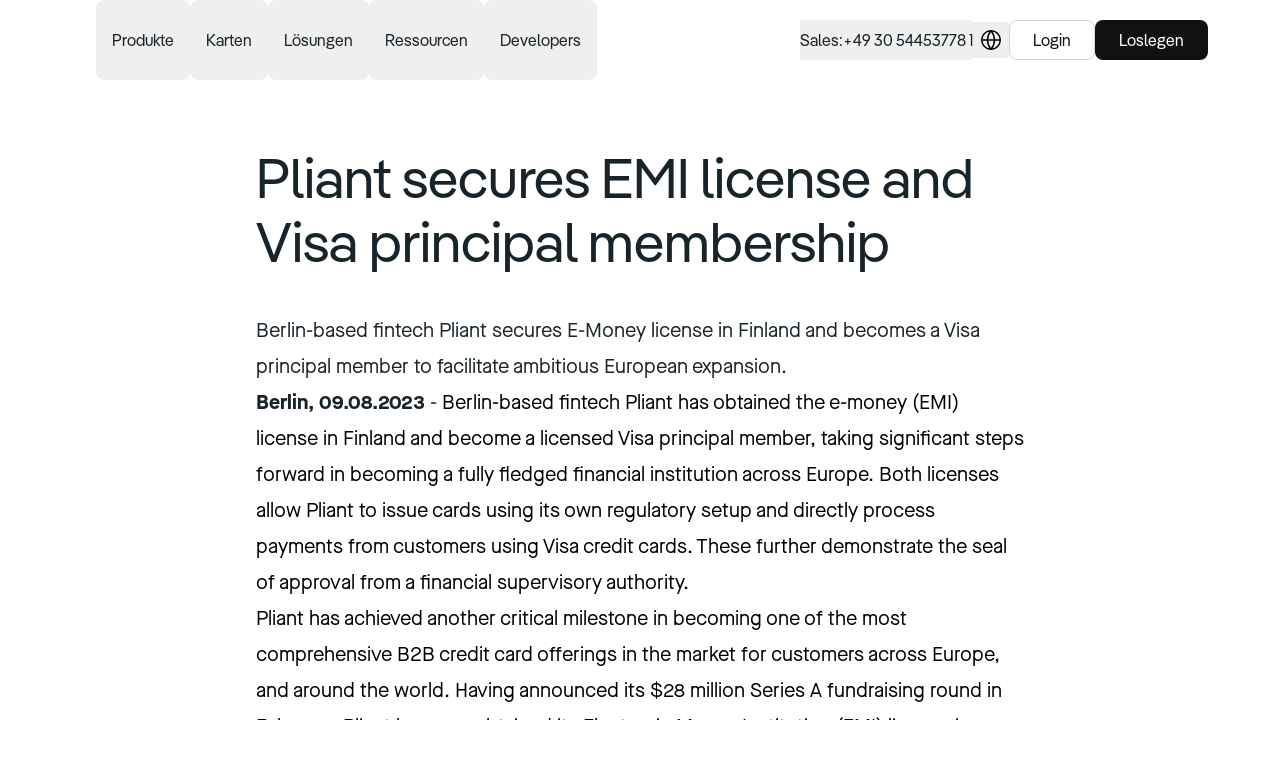

--- FILE ---
content_type: text/html; charset=utf-8
request_url: https://www.getpliant.com/de/presse/pliant-secures-emi-license-and-visa-principal-membership/
body_size: 39421
content:
<!DOCTYPE html><html lang="de" class="scroll-smooth"><head><meta charSet="utf-8"/><meta name="viewport" content="width=device-width"/><title>Pliant secures EMI license and Visa principal membership</title><meta property="og:title" content="Pliant secures EMI license and Visa principal membership"/><meta name="description" content="Berlin-based fintech Pliant secures E-Money license in Finland and becomes a Visa principal member to facilitate ambitious European expansion."/><meta property="og:description" content="Berlin-based fintech Pliant secures E-Money license in Finland and becomes a Visa principal member to facilitate ambitious European expansion."/><meta property="og:image" content="https://a.storyblok.com/f/169635/2400x1601/a87289c7ed/press_emoney_visa.png"/><meta property="og:site_name" content="Pliant"/><meta property="og:url" content="https://www.getpliant.com/de/presse/pliant-secures-emi-license-and-visa-principal-membership/"/><link rel="alternate" href="https://www.getpliant.com/nl/pers/pliant-secures-emi-license-and-visa-principal-membership/" hrefLang="nl"/><link rel="alternate" href="https://www.getpliant.com/en-gb/press/pliant-secures-emi-license-and-visa-principal-membership/" hrefLang="en-gb"/><link rel="alternate" href="https://www.getpliant.com/en-us/press/pliant-secures-emi-license-and-visa-principal-membership/" hrefLang="en-us"/><link rel="alternate" href="https://www.getpliant.com/fi/media/pliant-secures-emi-license-and-visa-principal-membership/" hrefLang="fi"/><link rel="alternate" href="https://www.getpliant.com/fr/presse/pliant-secures-emi-license-and-visa-principal-membership/" hrefLang="fr"/><link rel="alternate" href="https://www.getpliant.com/de/presse/pliant-secures-emi-license-and-visa-principal-membership/" hrefLang="de"/><link rel="alternate" href="https://www.getpliant.com/it/stampa/pliant-secures-emi-license-and-visa-principal-membership/" hrefLang="it"/><link rel="alternate" href="https://www.getpliant.com/pl/prasa/pliant-secures-emi-license-and-visa-principal-membership/" hrefLang="pl"/><link rel="alternate" href="https://www.getpliant.com/pt/media/pliant-secures-emi-license-and-visa-principal-membership/" hrefLang="pt"/><link rel="alternate" href="https://www.getpliant.com/es/prensa/pliant-secures-emi-license-and-visa-principal-membership/" hrefLang="es"/><link rel="alternate" href="https://www.getpliant.com/en/press/pliant-secures-emi-license-and-visa-principal-membership/" hrefLang="en"/><link rel="preload" href="https://a.storyblok.com/f/169635/95x150/566bc580bb/travel-purchasing-card-desktop.svg" as="image" fetchpriority="high"/><link rel="preload" href="https://a.storyblok.com/f/169635/95x150/e8f742eeff/lodge-card-desktop.svg" as="image" fetchpriority="high"/><link rel="preload" href="https://a.storyblok.com/f/169635/95x150/76599f0de1/fleet-card-desktop.svg" as="image" fetchpriority="high"/><link rel="preload" href="https://a.storyblok.com/f/169635/95x150/8349ab0daf/benefit-card-desktop.svg" as="image" fetchpriority="high"/><link rel="preload" href="https://a.storyblok.com/f/169635/95x150/d5461ec4b5/insurance-claim-card-desktop.svg" as="image" fetchpriority="high"/><link rel="preload" href="https://a.storyblok.com/f/169635/95x150/5a3ba7dab9/emegency-disbursement-card-desktop.svg" as="image" fetchpriority="high"/><link rel="preload" href="https://a.storyblok.com/f/169635/95x150/77873c457c/physical-card-desktop.svg" as="image" fetchpriority="high"/><link rel="preload" as="image" imageSrcSet="/_next/image/?url=https%3A%2F%2Fa.storyblok.com%2Ff%2F169635%2F378x600%2Ffc1c9da63d%2Fpremium-metal-card-desktop.png&amp;w=640&amp;q=75 640w, /_next/image/?url=https%3A%2F%2Fa.storyblok.com%2Ff%2F169635%2F378x600%2Ffc1c9da63d%2Fpremium-metal-card-desktop.png&amp;w=750&amp;q=75 750w, /_next/image/?url=https%3A%2F%2Fa.storyblok.com%2Ff%2F169635%2F378x600%2Ffc1c9da63d%2Fpremium-metal-card-desktop.png&amp;w=828&amp;q=75 828w, /_next/image/?url=https%3A%2F%2Fa.storyblok.com%2Ff%2F169635%2F378x600%2Ffc1c9da63d%2Fpremium-metal-card-desktop.png&amp;w=1080&amp;q=75 1080w, /_next/image/?url=https%3A%2F%2Fa.storyblok.com%2Ff%2F169635%2F378x600%2Ffc1c9da63d%2Fpremium-metal-card-desktop.png&amp;w=1200&amp;q=75 1200w, /_next/image/?url=https%3A%2F%2Fa.storyblok.com%2Ff%2F169635%2F378x600%2Ffc1c9da63d%2Fpremium-metal-card-desktop.png&amp;w=1920&amp;q=75 1920w, /_next/image/?url=https%3A%2F%2Fa.storyblok.com%2Ff%2F169635%2F378x600%2Ffc1c9da63d%2Fpremium-metal-card-desktop.png&amp;w=2048&amp;q=75 2048w, /_next/image/?url=https%3A%2F%2Fa.storyblok.com%2Ff%2F169635%2F378x600%2Ffc1c9da63d%2Fpremium-metal-card-desktop.png&amp;w=3840&amp;q=75 3840w" imageSizes="100vw" fetchpriority="high"/><link rel="preload" href="https://a.storyblok.com/f/169635/95x150/d746adb436/virtual-card-desktop.svg" as="image" fetchpriority="high"/><link rel="preload" href="https://a.storyblok.com/f/169635/95x150/67f540dd7d/single-use-card-desktop.svg" as="image" fetchpriority="high"/><link rel="preload" as="image" imageSrcSet="/_next/image/?url=https%3A%2F%2Fa.storyblok.com%2Ff%2F169635%2F1728x1152%2F1acee2a9c7%2Funion-berlin-sponsorship-announcement_hero.png&amp;w=640&amp;q=75 640w, /_next/image/?url=https%3A%2F%2Fa.storyblok.com%2Ff%2F169635%2F1728x1152%2F1acee2a9c7%2Funion-berlin-sponsorship-announcement_hero.png&amp;w=750&amp;q=75 750w, /_next/image/?url=https%3A%2F%2Fa.storyblok.com%2Ff%2F169635%2F1728x1152%2F1acee2a9c7%2Funion-berlin-sponsorship-announcement_hero.png&amp;w=828&amp;q=75 828w, /_next/image/?url=https%3A%2F%2Fa.storyblok.com%2Ff%2F169635%2F1728x1152%2F1acee2a9c7%2Funion-berlin-sponsorship-announcement_hero.png&amp;w=1080&amp;q=75 1080w, /_next/image/?url=https%3A%2F%2Fa.storyblok.com%2Ff%2F169635%2F1728x1152%2F1acee2a9c7%2Funion-berlin-sponsorship-announcement_hero.png&amp;w=1200&amp;q=75 1200w, /_next/image/?url=https%3A%2F%2Fa.storyblok.com%2Ff%2F169635%2F1728x1152%2F1acee2a9c7%2Funion-berlin-sponsorship-announcement_hero.png&amp;w=1920&amp;q=75 1920w, /_next/image/?url=https%3A%2F%2Fa.storyblok.com%2Ff%2F169635%2F1728x1152%2F1acee2a9c7%2Funion-berlin-sponsorship-announcement_hero.png&amp;w=2048&amp;q=75 2048w, /_next/image/?url=https%3A%2F%2Fa.storyblok.com%2Ff%2F169635%2F1728x1152%2F1acee2a9c7%2Funion-berlin-sponsorship-announcement_hero.png&amp;w=3840&amp;q=75 3840w" imageSizes="100vw" fetchpriority="high"/><link rel="preload" as="image" imageSrcSet="/_next/image/?url=https%3A%2F%2Fa.storyblok.com%2Ff%2F169635%2F860x574%2F5cf7ca19ff%2Fblog_partnership_lexware.png&amp;w=640&amp;q=75 640w, /_next/image/?url=https%3A%2F%2Fa.storyblok.com%2Ff%2F169635%2F860x574%2F5cf7ca19ff%2Fblog_partnership_lexware.png&amp;w=750&amp;q=75 750w, /_next/image/?url=https%3A%2F%2Fa.storyblok.com%2Ff%2F169635%2F860x574%2F5cf7ca19ff%2Fblog_partnership_lexware.png&amp;w=828&amp;q=75 828w, /_next/image/?url=https%3A%2F%2Fa.storyblok.com%2Ff%2F169635%2F860x574%2F5cf7ca19ff%2Fblog_partnership_lexware.png&amp;w=1080&amp;q=75 1080w, /_next/image/?url=https%3A%2F%2Fa.storyblok.com%2Ff%2F169635%2F860x574%2F5cf7ca19ff%2Fblog_partnership_lexware.png&amp;w=1200&amp;q=75 1200w, /_next/image/?url=https%3A%2F%2Fa.storyblok.com%2Ff%2F169635%2F860x574%2F5cf7ca19ff%2Fblog_partnership_lexware.png&amp;w=1920&amp;q=75 1920w, /_next/image/?url=https%3A%2F%2Fa.storyblok.com%2Ff%2F169635%2F860x574%2F5cf7ca19ff%2Fblog_partnership_lexware.png&amp;w=2048&amp;q=75 2048w, /_next/image/?url=https%3A%2F%2Fa.storyblok.com%2Ff%2F169635%2F860x574%2F5cf7ca19ff%2Fblog_partnership_lexware.png&amp;w=3840&amp;q=75 3840w" imageSizes="100vw" fetchpriority="high"/><link rel="preload" as="image" imageSrcSet="/_next/image/?url=https%3A%2F%2Fa.storyblok.com%2Ff%2F169635%2F3840x2560%2Fa5986d412a%2Fvirtual-cards-for-employees.webp&amp;w=640&amp;q=75 640w, /_next/image/?url=https%3A%2F%2Fa.storyblok.com%2Ff%2F169635%2F3840x2560%2Fa5986d412a%2Fvirtual-cards-for-employees.webp&amp;w=750&amp;q=75 750w, /_next/image/?url=https%3A%2F%2Fa.storyblok.com%2Ff%2F169635%2F3840x2560%2Fa5986d412a%2Fvirtual-cards-for-employees.webp&amp;w=828&amp;q=75 828w, /_next/image/?url=https%3A%2F%2Fa.storyblok.com%2Ff%2F169635%2F3840x2560%2Fa5986d412a%2Fvirtual-cards-for-employees.webp&amp;w=1080&amp;q=75 1080w, /_next/image/?url=https%3A%2F%2Fa.storyblok.com%2Ff%2F169635%2F3840x2560%2Fa5986d412a%2Fvirtual-cards-for-employees.webp&amp;w=1200&amp;q=75 1200w, /_next/image/?url=https%3A%2F%2Fa.storyblok.com%2Ff%2F169635%2F3840x2560%2Fa5986d412a%2Fvirtual-cards-for-employees.webp&amp;w=1920&amp;q=75 1920w, /_next/image/?url=https%3A%2F%2Fa.storyblok.com%2Ff%2F169635%2F3840x2560%2Fa5986d412a%2Fvirtual-cards-for-employees.webp&amp;w=2048&amp;q=75 2048w, /_next/image/?url=https%3A%2F%2Fa.storyblok.com%2Ff%2F169635%2F3840x2560%2Fa5986d412a%2Fvirtual-cards-for-employees.webp&amp;w=3840&amp;q=75 3840w" imageSizes="100vw" fetchpriority="high"/><link rel="preload" as="image" imageSrcSet="/_next/image/?url=https%3A%2F%2Fa.storyblok.com%2Ff%2F169635%2F1151x767%2F96f0298923%2Ftmcs-credit-cards.png&amp;w=640&amp;q=75 640w, /_next/image/?url=https%3A%2F%2Fa.storyblok.com%2Ff%2F169635%2F1151x767%2F96f0298923%2Ftmcs-credit-cards.png&amp;w=750&amp;q=75 750w, /_next/image/?url=https%3A%2F%2Fa.storyblok.com%2Ff%2F169635%2F1151x767%2F96f0298923%2Ftmcs-credit-cards.png&amp;w=828&amp;q=75 828w, /_next/image/?url=https%3A%2F%2Fa.storyblok.com%2Ff%2F169635%2F1151x767%2F96f0298923%2Ftmcs-credit-cards.png&amp;w=1080&amp;q=75 1080w, /_next/image/?url=https%3A%2F%2Fa.storyblok.com%2Ff%2F169635%2F1151x767%2F96f0298923%2Ftmcs-credit-cards.png&amp;w=1200&amp;q=75 1200w, /_next/image/?url=https%3A%2F%2Fa.storyblok.com%2Ff%2F169635%2F1151x767%2F96f0298923%2Ftmcs-credit-cards.png&amp;w=1920&amp;q=75 1920w, /_next/image/?url=https%3A%2F%2Fa.storyblok.com%2Ff%2F169635%2F1151x767%2F96f0298923%2Ftmcs-credit-cards.png&amp;w=2048&amp;q=75 2048w, /_next/image/?url=https%3A%2F%2Fa.storyblok.com%2Ff%2F169635%2F1151x767%2F96f0298923%2Ftmcs-credit-cards.png&amp;w=3840&amp;q=75 3840w" imageSizes="100vw" fetchpriority="high"/><meta name="next-head-count" content="34"/><link rel="preload" href="/fonts/MaisonNeueWEB-Book.woff2" as="font" type="font/woff2" crossorigin="anonymous"/><link rel="preload" href="/fonts/MaisonNeueWEB-Medium.woff2" as="font" type="font/woff2" crossorigin="anonymous"/><link rel="preload" href="/fonts/MaisonNeueWEB-Bold.woff2" as="font" type="font/woff2" crossorigin="anonymous"/><link rel="preload" href="/fonts/Pangea-Regular.woff2" as="font" type="font/woff2" crossorigin="anonymous"/><link rel="preload" href="/fonts/Pangea-SemiBold.woff2" as="font" type="font/woff2" crossorigin="anonymous"/><link href="https://assets.calendly.com/assets/external/widget.css" rel="stylesheet"/><meta name="viewport" content="width=device-width, initial-scale=1"/><script id="pre-init-usercentrics-cmp" data-nscript="beforeInteractive">
          window.UC_UI_DOMAINS = {
            crossDomainConsentSharingIFrame: 'https://www.getpliant.com/uc-cdomaincs-bridge.html',
          }
        </script><link rel="preload" href="/_next/static/css/ac4f83e480364d9d.css" as="style"/><link rel="stylesheet" href="/_next/static/css/ac4f83e480364d9d.css" data-n-g=""/><link rel="preload" href="/_next/static/css/3c0d3a54632528d1.css" as="style"/><link rel="stylesheet" href="/_next/static/css/3c0d3a54632528d1.css" data-n-p=""/><noscript data-n-css=""></noscript><script defer="" nomodule="" src="/_next/static/chunks/polyfills-42372ed130431b0a.js"></script><script src="/_next/static/chunks/webpack-1d0410db9e322acb.js" defer=""></script><script src="/_next/static/chunks/framework-03c5ad783008bd2f.js" defer=""></script><script src="/_next/static/chunks/main-54bcc68dc3a12b13.js" defer=""></script><script src="/_next/static/chunks/pages/_app-66350b5a81678b67.js" defer=""></script><script src="/_next/static/chunks/739cc14b-2c103a26ec62bc7c.js" defer=""></script><script src="/_next/static/chunks/9a623775-667bd2a45ad8a356.js" defer=""></script><script src="/_next/static/chunks/5c0b189e-67c13c066ecd5ee7.js" defer=""></script><script src="/_next/static/chunks/234-29a576df0dce74d1.js" defer=""></script><script src="/_next/static/chunks/474-1e614c9cc8c4e06d.js" defer=""></script><script src="/_next/static/chunks/597-4fce388a84469d1a.js" defer=""></script><script src="/_next/static/chunks/pages/%5B%5B...slug%5D%5D-4d658f92586c1546.js" defer=""></script><script src="/_next/static/lZMidx5AA7_EWnhK_dQAh/_buildManifest.js" defer=""></script><script src="/_next/static/lZMidx5AA7_EWnhK_dQAh/_ssgManifest.js" defer=""></script></head><body class="bg-white"><div id="__next"><div><header class="sticky top-0 z-20 border-b backdrop-blur-md transition ease-in hover:ease-out border-opacity-0 translate-y-0 border-gray-900" style="background-color:rgba(255, 255, 255, 0.5)"><nav class="mx-auto flex items-center h-[72px] max-w-[1376px] md:h-20 px-6 md:px-10 xl:px-[4.5rem]"><a class="group -ml-2 mr-10 rounded-lg px-2 py-1 md:mr-16 lg:mr-4" href="/de/"><span class="sr-only">Hauptseite</span><figure class="block aspect-[85/32] h-8 transition-colors ease-in group-hover:ease-out text-charcoal-dark group-hover:text-charcoal-light"><svg viewBox="0 0 85 32" fill="currentColor" xmlns="http://www.w3.org/2000/svg"><path d="M18.583 16.785c0 5.523-3.501 9.62-8.256 9.62a6.5 6.5 0 0 1-4.113-1.328.991.991 0 0 0-1.605.774V32H0V7.625h2.924l.141.22a2.26 2.26 0 0 0 1.506.991 2.269 2.269 0 0 0 1.754-.422 6.628 6.628 0 0 1 4.002-1.216c4.755 0 8.256 4.098 8.256 9.587Zm-4.716.036c0-3.53-1.932-5.525-4.647-5.525-2.716 0-4.68 1.995-4.68 5.525 0 3.53 1.916 5.496 4.68 5.496 2.763 0 4.647-1.969 4.647-5.484v-.012ZM25.474 1.032v24.946h-4.897V1.032h4.896ZM27.34 2.78c0-1.712 1.323-2.78 2.968-2.78 1.643 0 2.967 1.068 2.967 2.78 0 1.71-1.323 2.743-2.967 2.743-1.645 0-2.968-.997-2.968-2.744Zm5.254 4.845v18.353h-4.611V7.625h4.61Zm17.275 0h3.14v18.353h-3.14a2.225 2.225 0 0 0-2.376-1.113 2.23 2.23 0 0 0-.855.36 6.636 6.636 0 0 1-3.954 1.18c-4.72 0-8.257-4.097-8.257-9.62 0-5.523 3.538-9.587 8.257-9.587a6.534 6.534 0 0 1 3.923 1.195 2.234 2.234 0 0 0 3.262-.768Zm-1.395 9.16c0-3.53-1.896-5.496-4.647-5.496-2.752 0-4.683 1.96-4.683 5.496 0 3.537 1.931 5.523 4.683 5.523 2.751 0 4.644-1.996 4.644-5.523h.003ZM71.5 14.147v11.831h-4.615V14.921c0-2.39-1.36-3.742-3.217-3.742-2.18 0-3.753 1.462-3.753 3.993v10.796H55.31V7.616h2.8l.167.22a2.218 2.218 0 0 0 1.463.872 2.228 2.228 0 0 0 1.653-.418 5.824 5.824 0 0 1 3.575-1.092c3.744 0 6.533 2.745 6.533 6.949Zm12.944-2.851h-4.11v8.089c0 1.747.72 2.629 2.157 2.629h1.965v3.954h-3.163a5.566 5.566 0 0 1-3.93-1.623 5.534 5.534 0 0 1-1.628-3.918v-9.131H72.38v-3.67h1.692a1.68 1.68 0 0 0 1.186-.49 1.67 1.67 0 0 0 .492-1.183V2.75h4.61v4.863h4.11l-.026 3.683Z"></path></svg></figure></a><div class="hidden lg:mr-10 lg:flex lg:items-center"><div data-headlessui-state=""><button class="text-L16 font-medium leading-8 rounded-lg outline-none transition-colors px-4 py-6 ease-in" type="button" aria-expanded="false" data-headlessui-state="">Produkte</button><div class="z-10 w-screen bg-white text-charcoal-dark shadow-xl data-[closed]:-translate-y-2 data-[closed]:opacity-0 data-[closed]:delay-100 transition data-[enter]:ease-out data-[leave]:ease-in" tabindex="-1" data-floating-ui-focusable="" data-anchor="bottom center" id="headlessui-popover-panel-:R2makcqm:" style="display:none" hidden="" data-headlessui-state=""><div class="mx-auto max-w-[1376px] px-10 xl:px-[4.5rem]"><button type="button" aria-hidden="true" style="position:fixed;top:1px;left:1px;width:1px;height:0;padding:0;margin:-1px;overflow:hidden;clip:rect(0, 0, 0, 0);white-space:nowrap;border-width:0"></button><div class="flex py-6"><div class="space-y-8" role="tablist" aria-orientation="vertical"><div><div class="w-max [min-inline-size:fit-content] rounded-full px-2.5 py-[3px] font-medium text-P13 bg-yellow text-charcoal-dark mb-3 tracking-widest">KARTENZAHLUNGEN OPTIMIEREN</div><a class="text-H6 flex w-64 gap-x-4 rounded-xl p-4 transition-colors bg-neutral-pliant-90 ease-out" id="headlessui-tabs-tab-:R6bdmmakcqm:" role="tab" aria-selected="true" tabindex="0" data-headlessui-state="selected" data-selected="" href="/de/zahlungs-apps/">Zahlungs-Apps<figure class="relative -order-1 aspect-square h-6 w-6 shrink-0"><img alt="Mobile &amp; desktop devices icon symbol" loading="lazy" decoding="async" data-nimg="fill" class="" style="position:absolute;height:100%;width:100%;left:0;top:0;right:0;bottom:0;color:transparent" src="https://a.storyblok.com/f/169635/150x150/65aa416105/device-mobile-desktop-icon.svg"/></figure></a><a class="text-H6 flex w-64 gap-x-4 rounded-xl p-4 transition-colors ease-in" id="headlessui-tabs-tab-:Rabdmmakcqm:" role="tab" aria-selected="false" tabindex="-1" data-headlessui-state="" href="/de/pro-api/">Pro API<figure class="relative -order-1 aspect-square h-6 w-6 shrink-0"><img alt="code block backend icon" loading="lazy" decoding="async" data-nimg="fill" class="" style="position:absolute;height:100%;width:100%;left:0;top:0;right:0;bottom:0;color:transparent" src="https://a.storyblok.com/f/169635/150x150/d847b490bc/code-block-icon.svg"/></figure></a></div><div><div class="w-max [min-inline-size:fit-content] rounded-full px-2.5 py-[3px] font-medium text-P13 bg-gray-900 text-white mb-3 tracking-widest">EIGENES PROGRAMM ERSTELLEN</div><a class="text-H6 flex w-64 gap-x-4 rounded-xl p-4 transition-colors ease-in" id="headlessui-tabs-tab-:R6jdmmakcqm:" role="tab" aria-selected="false" tabindex="-1" data-headlessui-state="" href="/de/cards-as-a-service/">Cards-as-a-Service<figure class="relative -order-1 aspect-square h-6 w-6 shrink-0"><img alt="selection plus add icon" loading="lazy" decoding="async" data-nimg="fill" class="" style="position:absolute;height:100%;width:100%;left:0;top:0;right:0;bottom:0;color:transparent" src="https://a.storyblok.com/f/169635/150x150/5d359c313d/selection-plus-add-icon.svg"/></figure></a><a class="text-H6 flex w-64 gap-x-4 rounded-xl p-4 transition-colors ease-in" id="headlessui-tabs-tab-:Rajdmmakcqm:" role="tab" aria-selected="false" tabindex="-1" data-headlessui-state="" href="/de/card-os/">CardOS<figure class="relative -order-1 aspect-square h-6 w-6 shrink-0"><img alt="Bank building icon symbol" loading="lazy" decoding="async" data-nimg="fill" class="" style="position:absolute;height:100%;width:100%;left:0;top:0;right:0;bottom:0;color:transparent" src="https://a.storyblok.com/f/169635/150x150/06caab622c/bank-building-icon.svg"/></figure></a></div></div><ul class="relative grow"><li class="flex flex-col px-12 opacity-0 data-[selected]:opacity-100 -z-10 data-[selected]:z-10 transition-opacity data-[selected]:delay-50 ease-in data-[selected]:ease-out" id="headlessui-tabs-panel-:R1ddmmakcqm:" role="tabpanel" tabindex="0" data-headlessui-state="selected" data-selected=""><a class="text-L16 whitespace-nowrap leading-5 no-underline group mb-8 hover:text-charcoal-light transition-colors ease-in hover:ease-out" href="/de/zahlungs-apps/"><div class="text-H5 flex items-center gap-x-1">Entdecken Sie Zahlungs-Apps<span class="inline-block ease-in-out group-hover:translate-x-1.5 transition-transform ease-in group-hover:ease-out">→</span></div><span class="text-P14 text-charcoal-light">Verwalten Sie bequem alle Kartenzahlungen Ihres Unternehmens</span></a><h4 class="text-H6 mb-4">Funktionen</h4><ul class="grid max-w-2xl grid-cols-2 gap-x-8 gap-y-4"><li><a class="hover:filter-charcoal-light text-L16 flex gap-x-4 leading-6 transition ease-in hover:ease-out" href="/de/zahlungs-apps/funktionen/echtzeit-reporting/">Echtzeit-Reporting<figure class="relative -order-1 aspect-square h-6 w-6 shrink-0"><img alt="List magnifying glass icon symbol" loading="lazy" decoding="async" data-nimg="fill" class="" style="position:absolute;height:100%;width:100%;left:0;top:0;right:0;bottom:0;color:transparent" src="https://a.storyblok.com/f/169635/150x150/d64c972a7a/list-magnifying-glass-icon.svg"/></figure></a></li><li><a class="hover:filter-charcoal-light text-L16 flex gap-x-4 leading-6 transition ease-in hover:ease-out" href="/de/zahlungs-apps/funktionen/belegmanagement/">Belegmanagement<figure class="relative -order-1 aspect-square h-6 w-6 shrink-0"><img alt="receipt icon" loading="lazy" decoding="async" data-nimg="fill" class="" style="position:absolute;height:100%;width:100%;left:0;top:0;right:0;bottom:0;color:transparent" src="https://a.storyblok.com/f/169635/150x150/be4de8d433/receipt-icon.svg"/></figure></a></li><li><a class="hover:filter-charcoal-light text-L16 flex gap-x-4 leading-6 transition ease-in hover:ease-out" href="/de/zahlungs-apps/funktionen/kartenmanagement/">Ausgabenkontrolle<figure class="relative -order-1 aspect-square h-6 w-6 shrink-0"><img alt="Euro currency money icon" loading="lazy" decoding="async" data-nimg="fill" class="" style="position:absolute;height:100%;width:100%;left:0;top:0;right:0;bottom:0;color:transparent" src="https://a.storyblok.com/f/169635/150x150/47efc8742b/currency-euro-money-icon.svg"/></figure></a></li><li><a class="hover:filter-charcoal-light text-L16 flex gap-x-4 leading-6 transition ease-in hover:ease-out" href="/de/zahlungs-apps/funktionen/automatische-vorkontierung/">Automatische Vorkontierung<figure class="relative -order-1 aspect-square h-6 w-6 shrink-0"><img alt="calculator icon symbol" loading="lazy" decoding="async" data-nimg="fill" class="" style="position:absolute;height:100%;width:100%;left:0;top:0;right:0;bottom:0;color:transparent" src="https://a.storyblok.com/f/169635/150x150/8d8f4bbb66/calculator-icon.svg"/></figure></a></li><li><a class="hover:filter-charcoal-light text-L16 flex gap-x-4 leading-6 transition ease-in hover:ease-out" href="/de/zahlungs-apps/funktionen/mehrwaehrungskonten/">Mehrwährungskonten<figure class="relative -order-1 aspect-square h-6 w-6 shrink-0"><img alt="Swap exchange arrows icon" loading="lazy" decoding="async" data-nimg="fill" class="" style="position:absolute;height:100%;width:100%;left:0;top:0;right:0;bottom:0;color:transparent" src="https://a.storyblok.com/f/169635/150x150/9df8329fc2/swap-icon.svg"/></figure></a></li><li><a class="hover:filter-charcoal-light text-L16 flex gap-x-4 leading-6 transition ease-in hover:ease-out" href="/de/zahlungs-apps/funktionen/sparen/">Vorteile<figure class="relative -order-1 aspect-square h-6 w-6 shrink-0"><img alt="star icon 5 corner symbol" loading="lazy" decoding="async" data-nimg="fill" class="" style="position:absolute;height:100%;width:100%;left:0;top:0;right:0;bottom:0;color:transparent" src="https://a.storyblok.com/f/169635/150x150/e9cb0577ea/star-icon.svg"/></figure></a></li><li><a class="hover:filter-charcoal-light text-L16 flex gap-x-4 leading-6 transition ease-in hover:ease-out" href="/de/integrationen/">Integrationen<figure class="relative -order-1 aspect-square h-6 w-6 shrink-0"><img alt="Puzzle piece icon symbol" loading="lazy" decoding="async" data-nimg="fill" class="" style="position:absolute;height:100%;width:100%;left:0;top:0;right:0;bottom:0;color:transparent" src="https://a.storyblok.com/f/169635/150x150/8d8ea44e0d/puzzle-piece-icon.svg"/></figure></a></li></ul></li><li class="flex flex-col px-12 opacity-0 data-[selected]:opacity-100 -z-10 data-[selected]:z-10 transition-opacity data-[selected]:delay-50 ease-in data-[selected]:ease-out absolute inset-0" id="headlessui-tabs-panel-:R2ddmmakcqm:" role="tabpanel" tabindex="-1" data-headlessui-state=""><a class="text-L16 whitespace-nowrap leading-5 no-underline group mb-8 hover:text-charcoal-light transition-colors ease-in hover:ease-out" href="/de/pro-api/"><div class="text-H5 flex items-center gap-x-1">Entdecken Sie Pro API<span class="inline-block ease-in-out group-hover:translate-x-1.5 transition-transform ease-in group-hover:ease-out">→</span></div><span class="text-P14 text-charcoal-light">Automatisieren Sie Ihre Zahlungsprozesse über unsere API</span></a><h4 class="text-H6 mb-4">Funktionen</h4><ul class="grid max-w-2xl grid-cols-2 gap-x-8 gap-y-4"><li><a class="hover:filter-charcoal-light text-L16 flex gap-x-4 leading-6 transition ease-in hover:ease-out" href="/de/pro-api/funktionen/kartenausstellung-verwaltung/">Kartenausstellung und -verwaltung<figure class="relative -order-1 aspect-square h-6 w-6 shrink-0"><img alt="credit card icon" loading="lazy" decoding="async" data-nimg="fill" class="" style="position:absolute;height:100%;width:100%;left:0;top:0;right:0;bottom:0;color:transparent" src="https://a.storyblok.com/f/169635/150x150/ead770c3f5/credit-card-icon.svg"/></figure></a></li><li><a class="hover:filter-charcoal-light text-L16 flex gap-x-4 leading-6 transition ease-in hover:ease-out" href="/de/pro-api/funktionen/global-bank-transfers/">Globale Banküberweisungen<figure class="relative -order-1 aspect-square h-6 w-6 shrink-0"><img alt="Globe international icon" loading="lazy" decoding="async" data-nimg="fill" class="" style="position:absolute;height:100%;width:100%;left:0;top:0;right:0;bottom:0;color:transparent" src="https://a.storyblok.com/f/169635/150x150/573293b71c/globe-icon.svg"/></figure></a></li><li><a class="hover:filter-charcoal-light text-L16 flex gap-x-4 leading-6 transition ease-in hover:ease-out" href="/de/pro-api/funktionen/transaktionsdaten-in-echtzeit/">Transaktionsdaten in Echtzeit<figure class="relative -order-1 aspect-square h-6 w-6 shrink-0"><img alt="lightbulb idea icon" loading="lazy" decoding="async" data-nimg="fill" class="" style="position:absolute;height:100%;width:100%;left:0;top:0;right:0;bottom:0;color:transparent" src="https://a.storyblok.com/f/169635/150x150/ccae049e58/lightbulb-icon.svg"/></figure></a></li><li><a class="hover:filter-charcoal-light text-L16 flex gap-x-4 leading-6 transition ease-in hover:ease-out" href="/de/pro-api/funktionen/optimierung-der-buchhaltung/">Optimierung der Buchhaltung<figure class="relative -order-1 aspect-square h-6 w-6 shrink-0"><img alt="calculator icon symbol" loading="lazy" decoding="async" data-nimg="fill" class="" style="position:absolute;height:100%;width:100%;left:0;top:0;right:0;bottom:0;color:transparent" src="https://a.storyblok.com/f/169635/150x150/8d8f4bbb66/calculator-icon.svg"/></figure></a></li><li><a class="hover:filter-charcoal-light text-L16 flex gap-x-4 leading-6 transition ease-in hover:ease-out" href="/de/pro-api/funktionen/mitgliederverwaltung/">Mitgliederverwaltung<figure class="relative -order-1 aspect-square h-6 w-6 shrink-0"><img alt="Multiple users icon" loading="lazy" decoding="async" data-nimg="fill" class="" style="position:absolute;height:100%;width:100%;left:0;top:0;right:0;bottom:0;color:transparent" src="https://a.storyblok.com/f/169635/156x150/86e503b823/user-multiple-icon.svg"/></figure></a></li><li><a class="hover:filter-charcoal-light text-L16 flex gap-x-4 leading-6 transition ease-in hover:ease-out" href="/de/pro-api/funktionen/massgeschneiderte-integrationen/">Maßgeschneiderte Integrationen<figure class="relative -order-1 aspect-square h-6 w-6 shrink-0"><img alt="Puzzle piece icon symbol" loading="lazy" decoding="async" data-nimg="fill" class="" style="position:absolute;height:100%;width:100%;left:0;top:0;right:0;bottom:0;color:transparent" src="https://a.storyblok.com/f/169635/150x150/8d8ea44e0d/puzzle-piece-icon.svg"/></figure></a></li></ul></li><li class="flex flex-col px-12 opacity-0 data-[selected]:opacity-100 -z-10 data-[selected]:z-10 transition-opacity data-[selected]:delay-50 ease-in data-[selected]:ease-out absolute inset-0" id="headlessui-tabs-panel-:R1ldmmakcqm:" role="tabpanel" tabindex="-1" data-headlessui-state=""><a class="text-L16 whitespace-nowrap leading-5 no-underline group mb-8 hover:text-charcoal-light transition-colors ease-in hover:ease-out" href="/de/cards-as-a-service/"><div class="text-H5 flex items-center gap-x-1">Entdecken Sie Cards-as-a-Service<span class="inline-block ease-in-out group-hover:translate-x-1.5 transition-transform ease-in group-hover:ease-out">→</span></div><span class="text-P14 text-charcoal-light">Erstellen Sie Ihr eigenes individuelles Kartenangebot</span></a><h4 class="text-H6 mb-4">Funktionen</h4><ul class="grid max-w-2xl grid-cols-2 gap-x-8 gap-y-4"><li><a class="hover:filter-charcoal-light text-L16 flex gap-x-4 leading-6 transition ease-in hover:ease-out" href="/de/cards-as-a-service/funktionen/kartenausstellung-verwaltung/">Kartenausstellung und -verwaltung<figure class="relative -order-1 aspect-square h-6 w-6 shrink-0"><img alt="credit card icon" loading="lazy" decoding="async" data-nimg="fill" class="" style="position:absolute;height:100%;width:100%;left:0;top:0;right:0;bottom:0;color:transparent" src="https://a.storyblok.com/f/169635/150x150/ead770c3f5/credit-card-icon.svg"/></figure></a></li><li><a class="hover:filter-charcoal-light text-L16 flex gap-x-4 leading-6 transition ease-in hover:ease-out" href="/de/pro-api/funktionen/global-bank-transfers/">Globale Banküberweisungen<figure class="relative -order-1 aspect-square h-6 w-6 shrink-0"><img alt="Globe international icon" loading="lazy" decoding="async" data-nimg="fill" class="" style="position:absolute;height:100%;width:100%;left:0;top:0;right:0;bottom:0;color:transparent" src="https://a.storyblok.com/f/169635/150x150/573293b71c/globe-icon.svg"/></figure></a></li><li><a class="hover:filter-charcoal-light text-L16 flex gap-x-4 leading-6 transition ease-in hover:ease-out" href="/de/cards-as-a-service/funktionen/erweiterte-datenfunktionen/">Erweiterte Datenfunktionen<figure class="relative -order-1 aspect-square h-6 w-6 shrink-0"><img alt="chart pie slice graph icon" loading="lazy" decoding="async" data-nimg="fill" class="" style="position:absolute;height:100%;width:100%;left:0;top:0;right:0;bottom:0;color:transparent" src="https://a.storyblok.com/f/169635/150x150/cb401e4834/chart-pie-slice-icon.svg"/></figure></a></li><li><a class="hover:filter-charcoal-light text-L16 flex gap-x-4 leading-6 transition ease-in hover:ease-out" href="/de/cards-as-a-service/funktionen/vorgefertigte-ui/">Vorgefertigte UI<figure class="relative -order-1 aspect-square h-6 w-6 shrink-0"><img alt="layout ui user interface icon" loading="lazy" decoding="async" data-nimg="fill" class="" style="position:absolute;height:100%;width:100%;left:0;top:0;right:0;bottom:0;color:transparent" src="https://a.storyblok.com/f/169635/150x150/f7a1b9e0fd/layout-ui-interface-icon.svg"/></figure></a></li><li><a class="hover:filter-charcoal-light text-L16 flex gap-x-4 leading-6 transition ease-in hover:ease-out" href="/de/cards-as-a-service/funktionen/compliance-sicherheit/">Compliance und Sicherheit<figure class="relative -order-1 aspect-square h-6 w-6 shrink-0"><img alt="Shield security check icon symbol" loading="lazy" decoding="async" data-nimg="fill" class="" style="position:absolute;height:100%;width:100%;left:0;top:0;right:0;bottom:0;color:transparent" src="https://a.storyblok.com/f/169635/150x150/5e34369ec0/shield-check-icon.svg"/></figure></a></li><li><a class="hover:filter-charcoal-light text-L16 flex gap-x-4 leading-6 transition ease-in hover:ease-out" href="/de/cards-as-a-service/funktionen/engagierter-support/">Engagierter Support<figure class="relative -order-1 aspect-square h-6 w-6 shrink-0"><img alt="headset support headphones customer service icon" loading="lazy" decoding="async" data-nimg="fill" class="" style="position:absolute;height:100%;width:100%;left:0;top:0;right:0;bottom:0;color:transparent" src="https://a.storyblok.com/f/169635/150x150/48dff378ed/headset-support-icon.svg"/></figure></a></li><li><a class="hover:filter-charcoal-light text-L16 flex gap-x-4 leading-6 transition ease-in hover:ease-out" href="/de/cards-as-a-service/funktionen/api/">CaaS API<figure class="relative -order-1 aspect-square h-6 w-6 shrink-0"><img alt="code html angle brackets icon" loading="lazy" decoding="async" data-nimg="fill" class="" style="position:absolute;height:100%;width:100%;left:0;top:0;right:0;bottom:0;color:transparent" src="https://a.storyblok.com/f/169635/150x150/b6ac3b6cc4/code-html-icon.svg"/></figure></a></li><li><a class="hover:filter-charcoal-light text-L16 flex gap-x-4 leading-6 transition ease-in hover:ease-out" href="/de/integrationen/">Integrationen<figure class="relative -order-1 aspect-square h-6 w-6 shrink-0"><img alt="Puzzle piece icon symbol" loading="lazy" decoding="async" data-nimg="fill" class="" style="position:absolute;height:100%;width:100%;left:0;top:0;right:0;bottom:0;color:transparent" src="https://a.storyblok.com/f/169635/150x150/8d8ea44e0d/puzzle-piece-icon.svg"/></figure></a></li></ul></li><li class="flex flex-col px-12 opacity-0 data-[selected]:opacity-100 -z-10 data-[selected]:z-10 transition-opacity data-[selected]:delay-50 ease-in data-[selected]:ease-out absolute inset-0" id="headlessui-tabs-panel-:R2ldmmakcqm:" role="tabpanel" tabindex="-1" data-headlessui-state=""><a class="text-L16 whitespace-nowrap leading-5 no-underline group mb-8 hover:text-charcoal-light transition-colors ease-in hover:ease-out" href="/de/card-os/"><div class="text-H5 flex items-center gap-x-1">Entdecken Sie CardOS<span class="inline-block ease-in-out group-hover:translate-x-1.5 transition-transform ease-in group-hover:ease-out">→</span></div><span class="text-P14 text-charcoal-light">Starten Sie erstklassige Kreditkartenprogramme für Banken</span></a><h4 class="text-H6 mb-4">Funktionen</h4><ul class="grid max-w-2xl grid-cols-2 gap-x-8 gap-y-4"><li><a class="hover:filter-charcoal-light text-L16 flex gap-x-4 leading-6 transition ease-in hover:ease-out" href="/de/card-os/funktionen/buchhaltung-integration-automatisierung/">Buchhaltungsautomatisierung und Integrationen<figure class="relative -order-1 aspect-square h-6 w-6 shrink-0"><img alt="Plugs connected integration icon symbol" loading="lazy" decoding="async" data-nimg="fill" class="" style="position:absolute;height:100%;width:100%;left:0;top:0;right:0;bottom:0;color:transparent" src="https://a.storyblok.com/f/169635/150x150/996363a3ba/plugs-connected-integration-icon.svg"/></figure></a></li><li><a class="hover:filter-charcoal-light text-L16 flex gap-x-4 leading-6 transition ease-in hover:ease-out" href="/de/card-os/funktionen/finanzinfrastruktur/">Finanzinfrastruktur der nächsten Generation<figure class="relative -order-1 aspect-square h-6 w-6 shrink-0"><img alt="cpu processor chip icon" loading="lazy" decoding="async" data-nimg="fill" class="" style="position:absolute;height:100%;width:100%;left:0;top:0;right:0;bottom:0;color:transparent" src="https://a.storyblok.com/f/169635/150x150/d3beb226f1/cpu-processor-chip-icon.svg"/></figure></a></li><li><a class="hover:filter-charcoal-light text-L16 flex gap-x-4 leading-6 transition ease-in hover:ease-out" href="/de/card-os/funktionen/benutzerdefinierte-firmenkartenprogramme/">Modulare Funktionen &amp; maßgeschneiderte Anpassung<figure class="relative -order-1 aspect-square h-6 w-6 shrink-0"><img alt="cube box block icon" loading="lazy" decoding="async" data-nimg="fill" class="" style="position:absolute;height:100%;width:100%;left:0;top:0;right:0;bottom:0;color:transparent" src="https://a.storyblok.com/f/169635/150x150/236d190acc/cube-box-block-icon.svg"/></figure></a></li><li><a class="hover:filter-charcoal-light text-L16 flex gap-x-4 leading-6 transition ease-in hover:ease-out" href="/de/card-os/funktionen/back-office-tools-fuer-banken/">Skalierbare Backoffice-Tools<figure class="relative -order-1 aspect-square h-6 w-6 shrink-0"><img alt="toolbox icon" loading="lazy" decoding="async" data-nimg="fill" class="" style="position:absolute;height:100%;width:100%;left:0;top:0;right:0;bottom:0;color:transparent" src="https://a.storyblok.com/f/169635/150x150/6bf58aed87/toolbox-icon.svg"/></figure></a></li><li><a class="hover:filter-charcoal-light text-L16 flex gap-x-4 leading-6 transition ease-in hover:ease-out" href="/de/card-os/funktionen/flexible-integration-von-kartenangeboten/">Flexible Integration<figure class="relative -order-1 aspect-square h-6 w-6 shrink-0"><img alt="layout ui user interface icon" loading="lazy" decoding="async" data-nimg="fill" class="" style="position:absolute;height:100%;width:100%;left:0;top:0;right:0;bottom:0;color:transparent" src="https://a.storyblok.com/f/169635/150x150/f7a1b9e0fd/layout-ui-interface-icon.svg"/></figure></a></li></ul></li></ul></div></div></div></div><span hidden="" style="position:fixed;top:1px;left:1px;width:1px;height:0;padding:0;margin:-1px;overflow:hidden;clip:rect(0, 0, 0, 0);white-space:nowrap;border-width:0;display:none"></span><div data-headlessui-state=""><button class="text-L16 font-medium leading-8 rounded-lg outline-none transition-colors px-4 py-6 ease-in" type="button" aria-expanded="false" data-headlessui-state="">Karten</button><div class="z-10 w-screen bg-white text-charcoal-dark shadow-xl data-[closed]:-translate-y-2 data-[closed]:opacity-0 data-[closed]:delay-100 transition data-[enter]:ease-out data-[leave]:ease-in" tabindex="-1" data-floating-ui-focusable="" data-anchor="bottom center" id="headlessui-popover-panel-:R2mikcqm:" style="display:none" hidden="" data-headlessui-state=""><div class="mx-auto max-w-[1376px] px-10 xl:px-[4.5rem] pt-6"><div class="text-H5 mb-0.5">Karten</div><p class="text-P14 mb-4 text-charcoal-light">Alle Vorteile unserer Firmenkreditkarten im Überblick</p></div><button type="button" aria-hidden="true" style="position:fixed;top:1px;left:1px;width:1px;height:0;padding:0;margin:-1px;overflow:hidden;clip:rect(0, 0, 0, 0);white-space:nowrap;border-width:0"></button><div class="pb-6"><div class="flex max-w-[1376px] gap-x-3 mx-auto mb-4 px-10 xl:px-[4.5rem]" role="tablist" aria-orientation="horizontal"><button class="flex flex-row-reverse items-center gap-x-4 rounded-lg px-4 py-3 data-[selected]:bg-neutral-pliant-90 transition-colors ease-in data-[selected]:ease-out" id="headlessui-tabs-tab-:R2qmmikcqm:" role="tab" type="button" aria-selected="true" tabindex="0" data-headlessui-state="selected" data-selected="">Use Case<svg xmlns="http://www.w3.org/2000/svg" width="24" height="24" fill="currentColor" viewBox="0 0 256 256"><path d="M224,128a8,8,0,0,1-8,8H128a8,8,0,0,1,0-16h88A8,8,0,0,1,224,128ZM128,72h88a8,8,0,0,0,0-16H128a8,8,0,0,0,0,16Zm88,112H128a8,8,0,0,0,0,16h88a8,8,0,0,0,0-16ZM82.34,42.34,56,68.69,45.66,58.34A8,8,0,0,0,34.34,69.66l16,16a8,8,0,0,0,11.32,0l32-32A8,8,0,0,0,82.34,42.34Zm0,64L56,132.69,45.66,122.34a8,8,0,0,0-11.32,11.32l16,16a8,8,0,0,0,11.32,0l32-32a8,8,0,0,0-11.32-11.32Zm0,64L56,196.69,45.66,186.34a8,8,0,0,0-11.32,11.32l16,16a8,8,0,0,0,11.32,0l32-32a8,8,0,0,0-11.32-11.32Z"></path></svg></button><button class="flex flex-row-reverse items-center gap-x-4 rounded-lg px-4 py-3 data-[selected]:bg-neutral-pliant-90 transition-colors ease-in data-[selected]:ease-out" id="headlessui-tabs-tab-:R4qmmikcqm:" role="tab" type="button" aria-selected="false" tabindex="-1" data-headlessui-state="">Payment Technology<svg xmlns="http://www.w3.org/2000/svg" width="24" height="24" fill="currentColor" viewBox="0 0 256 256"><path d="M208,32H48A16,16,0,0,0,32,48V208a16,16,0,0,0,16,16H208a16,16,0,0,0,16-16V48A16,16,0,0,0,208,32ZM88,160a8,8,0,1,1-8,8A8,8,0,0,1,88,160ZM48,48H80v97.38a24,24,0,1,0,16,0V115.31l48,48V208H48ZM208,208H160V160a8,8,0,0,0-2.34-5.66L96,92.69V48h32V72a8,8,0,0,0,2.34,5.66l16,16A23.74,23.74,0,0,0,144,104a24,24,0,1,0,24-24,23.74,23.74,0,0,0-10.34,2.35L144,68.69V48h64V208ZM168,96a8,8,0,1,1-8,8A8,8,0,0,1,168,96Z"></path></svg></button></div><ul class="relative"><li class="opacity-0 data-[selected]:opacity-100 -z-10 data-[selected]:z-10 transition-opacity data-[selected]:delay-50 ease-in data-[selected]:ease-out" id="headlessui-tabs-panel-:R3ammikcqm:" role="tabpanel" tabindex="0" data-headlessui-state="selected" data-selected=""><div class="relative mx-auto w-full overflow-x-hidden 2xl:max-w-[1376px]"><ul class="group/category mx-[1.875rem] flex xl:mx-[3.75rem]"><li class="group w-52 shrink-0 pt-6 transition-opacity group-hover/category:opacity-75 group-hover/category:hover:opacity-100 group-hover/category:ease-in group-hover/category:hover:ease-out"><a class="flex flex-col-reverse px-2.5" href="/de/firmenkreditkarte/travel-purchasing/"><span class="text-L16 block px-2 text-center leading-5 opacity-0 group-hover:opacity-100 transition-opacity ease-in group-hover:ease-out">Travel Purchasing Karten</span><figure class="relative aspect-[63/100] group-hover:-translate-y-6 transition-transform ease-in group-hover:ease-out"><img alt="Pliant travel purchasing credit card desktop" fetchpriority="high" decoding="async" data-nimg="fill" class="" style="position:absolute;height:100%;width:100%;left:0;top:0;right:0;bottom:0;color:transparent" src="https://a.storyblok.com/f/169635/95x150/566bc580bb/travel-purchasing-card-desktop.svg"/></figure></a></li><li class="group w-52 shrink-0 pt-6 transition-opacity group-hover/category:opacity-75 group-hover/category:hover:opacity-100 group-hover/category:ease-in group-hover/category:hover:ease-out"><a class="flex flex-col-reverse px-2.5" href="/de/firmenkreditkarte/lodge/"><span class="text-L16 block px-2 text-center leading-5 opacity-0 group-hover:opacity-100 transition-opacity ease-in group-hover:ease-out">Lodge Cards</span><figure class="relative aspect-[63/100] group-hover:-translate-y-6 transition-transform ease-in group-hover:ease-out"><img alt="Lodge business credit card desktop" fetchpriority="high" decoding="async" data-nimg="fill" class="" style="position:absolute;height:100%;width:100%;left:0;top:0;right:0;bottom:0;color:transparent" src="https://a.storyblok.com/f/169635/95x150/e8f742eeff/lodge-card-desktop.svg"/></figure></a></li><li class="group w-52 shrink-0 pt-6 transition-opacity group-hover/category:opacity-75 group-hover/category:hover:opacity-100 group-hover/category:ease-in group-hover/category:hover:ease-out"><a class="flex flex-col-reverse px-2.5" href="/de/firmenkreditkarte/flottenkarten/"><span class="text-L16 block px-2 text-center leading-5 opacity-0 group-hover:opacity-100 transition-opacity ease-in group-hover:ease-out">Flottenkarten</span><figure class="relative aspect-[63/100] group-hover:-translate-y-6 transition-transform ease-in group-hover:ease-out"><img alt="Pliant fleet credit card desktop" fetchpriority="high" decoding="async" data-nimg="fill" class="" style="position:absolute;height:100%;width:100%;left:0;top:0;right:0;bottom:0;color:transparent" src="https://a.storyblok.com/f/169635/95x150/76599f0de1/fleet-card-desktop.svg"/></figure></a></li><li class="group w-52 shrink-0 pt-6 transition-opacity group-hover/category:opacity-75 group-hover/category:hover:opacity-100 group-hover/category:ease-in group-hover/category:hover:ease-out"><a class="flex flex-col-reverse px-2.5" href="/de/firmenkreditkarte/Sachbezugskarte/"><span class="text-L16 block px-2 text-center leading-5 opacity-0 group-hover:opacity-100 transition-opacity ease-in group-hover:ease-out">Sachbezugskarten</span><figure class="relative aspect-[63/100] group-hover:-translate-y-6 transition-transform ease-in group-hover:ease-out"><img alt="Employee benefit business credit card desktop" fetchpriority="high" decoding="async" data-nimg="fill" class="" style="position:absolute;height:100%;width:100%;left:0;top:0;right:0;bottom:0;color:transparent" src="https://a.storyblok.com/f/169635/95x150/8349ab0daf/benefit-card-desktop.svg"/></figure></a></li><li class="group w-52 shrink-0 pt-6 transition-opacity group-hover/category:opacity-75 group-hover/category:hover:opacity-100 group-hover/category:ease-in group-hover/category:hover:ease-out"><a class="flex flex-col-reverse px-2.5" href="/de/firmenkreditkarte/schadensfallkarte/"><span class="text-L16 block px-2 text-center leading-5 opacity-0 group-hover:opacity-100 transition-opacity ease-in group-hover:ease-out">Schadensfallkarten</span><figure class="relative aspect-[63/100] group-hover:-translate-y-6 transition-transform ease-in group-hover:ease-out"><img alt="Pliant insurance claim credit card desktop" fetchpriority="high" decoding="async" data-nimg="fill" class="" style="position:absolute;height:100%;width:100%;left:0;top:0;right:0;bottom:0;color:transparent" src="https://a.storyblok.com/f/169635/95x150/d5461ec4b5/insurance-claim-card-desktop.svg"/></figure></a></li><li class="group w-52 shrink-0 pt-6 transition-opacity group-hover/category:opacity-75 group-hover/category:hover:opacity-100 group-hover/category:ease-in group-hover/category:hover:ease-out"><a class="flex flex-col-reverse px-2.5" href="/de/firmenkreditkarte/notfall/"><span class="text-L16 block px-2 text-center leading-5 opacity-0 group-hover:opacity-100 transition-opacity ease-in group-hover:ease-out">Notfallkarten</span><figure class="relative aspect-[63/100] group-hover:-translate-y-6 transition-transform ease-in group-hover:ease-out"><img alt="Emergency disbursement business credit card desktop" fetchpriority="high" decoding="async" data-nimg="fill" class="" style="position:absolute;height:100%;width:100%;left:0;top:0;right:0;bottom:0;color:transparent" src="https://a.storyblok.com/f/169635/95x150/5a3ba7dab9/emegency-disbursement-card-desktop.svg"/></figure></a></li></ul></div></li><li class="opacity-0 data-[selected]:opacity-100 -z-10 data-[selected]:z-10 transition-opacity data-[selected]:delay-50 ease-in data-[selected]:ease-out absolute inset-0" id="headlessui-tabs-panel-:R5ammikcqm:" role="tabpanel" tabindex="-1" data-headlessui-state=""><div class="relative mx-auto w-full overflow-x-hidden 2xl:max-w-[1376px]"><ul class="group/category mx-[1.875rem] flex xl:mx-[3.75rem]"><li class="group w-52 shrink-0 pt-6 transition-opacity group-hover/category:opacity-75 group-hover/category:hover:opacity-100 group-hover/category:ease-in group-hover/category:hover:ease-out"><a class="flex flex-col-reverse px-2.5" href="/de/firmenkreditkarte/physische/"><span class="text-L16 block px-2 text-center leading-5 opacity-0 group-hover:opacity-100 transition-opacity ease-in group-hover:ease-out">Physische Karten</span><figure class="relative aspect-[63/100] group-hover:-translate-y-6 transition-transform ease-in group-hover:ease-out"><img alt="Pliant physical credit card desktop" fetchpriority="high" decoding="async" data-nimg="fill" class="" style="position:absolute;height:100%;width:100%;left:0;top:0;right:0;bottom:0;color:transparent" src="https://a.storyblok.com/f/169635/95x150/77873c457c/physical-card-desktop.svg"/></figure></a></li><li class="group w-52 shrink-0 pt-6 transition-opacity group-hover/category:opacity-75 group-hover/category:hover:opacity-100 group-hover/category:ease-in group-hover/category:hover:ease-out"><a class="flex flex-col-reverse px-2.5" href="/de/firmenkreditkarte/premium/"><span class="text-L16 block px-2 text-center leading-5 opacity-0 group-hover:opacity-100 transition-opacity ease-in group-hover:ease-out">Premium-Karten</span><figure class="relative aspect-[63/100] group-hover:-translate-y-6 transition-transform ease-in group-hover:ease-out"><img alt="Pliant premium metal credit card desktop" fetchpriority="high" decoding="async" data-nimg="fill" class="" style="position:absolute;height:100%;width:100%;left:0;top:0;right:0;bottom:0;color:transparent" sizes="100vw" srcSet="/_next/image/?url=https%3A%2F%2Fa.storyblok.com%2Ff%2F169635%2F378x600%2Ffc1c9da63d%2Fpremium-metal-card-desktop.png&amp;w=640&amp;q=75 640w, /_next/image/?url=https%3A%2F%2Fa.storyblok.com%2Ff%2F169635%2F378x600%2Ffc1c9da63d%2Fpremium-metal-card-desktop.png&amp;w=750&amp;q=75 750w, /_next/image/?url=https%3A%2F%2Fa.storyblok.com%2Ff%2F169635%2F378x600%2Ffc1c9da63d%2Fpremium-metal-card-desktop.png&amp;w=828&amp;q=75 828w, /_next/image/?url=https%3A%2F%2Fa.storyblok.com%2Ff%2F169635%2F378x600%2Ffc1c9da63d%2Fpremium-metal-card-desktop.png&amp;w=1080&amp;q=75 1080w, /_next/image/?url=https%3A%2F%2Fa.storyblok.com%2Ff%2F169635%2F378x600%2Ffc1c9da63d%2Fpremium-metal-card-desktop.png&amp;w=1200&amp;q=75 1200w, /_next/image/?url=https%3A%2F%2Fa.storyblok.com%2Ff%2F169635%2F378x600%2Ffc1c9da63d%2Fpremium-metal-card-desktop.png&amp;w=1920&amp;q=75 1920w, /_next/image/?url=https%3A%2F%2Fa.storyblok.com%2Ff%2F169635%2F378x600%2Ffc1c9da63d%2Fpremium-metal-card-desktop.png&amp;w=2048&amp;q=75 2048w, /_next/image/?url=https%3A%2F%2Fa.storyblok.com%2Ff%2F169635%2F378x600%2Ffc1c9da63d%2Fpremium-metal-card-desktop.png&amp;w=3840&amp;q=75 3840w" src="/_next/image/?url=https%3A%2F%2Fa.storyblok.com%2Ff%2F169635%2F378x600%2Ffc1c9da63d%2Fpremium-metal-card-desktop.png&amp;w=3840&amp;q=75"/></figure></a></li><li class="group w-52 shrink-0 pt-6 transition-opacity group-hover/category:opacity-75 group-hover/category:hover:opacity-100 group-hover/category:ease-in group-hover/category:hover:ease-out"><a class="flex flex-col-reverse px-2.5" href="/de/firmenkreditkarte/virtuelle/"><span class="text-L16 block px-2 text-center leading-5 opacity-0 group-hover:opacity-100 transition-opacity ease-in group-hover:ease-out">Virtuelle Karten</span><figure class="relative aspect-[63/100] group-hover:-translate-y-6 transition-transform ease-in group-hover:ease-out"><img alt="Pliant virtual credit card desktop" fetchpriority="high" decoding="async" data-nimg="fill" class="" style="position:absolute;height:100%;width:100%;left:0;top:0;right:0;bottom:0;color:transparent" src="https://a.storyblok.com/f/169635/95x150/d746adb436/virtual-card-desktop.svg"/></figure></a></li><li class="group w-52 shrink-0 pt-6 transition-opacity group-hover/category:opacity-75 group-hover/category:hover:opacity-100 group-hover/category:ease-in group-hover/category:hover:ease-out"><a class="flex flex-col-reverse px-2.5" href="/de/firmenkreditkarte/einmal/"><span class="text-L16 block px-2 text-center leading-5 opacity-0 group-hover:opacity-100 transition-opacity ease-in group-hover:ease-out">Virtuelle Einmal-Karten</span><figure class="relative aspect-[63/100] group-hover:-translate-y-6 transition-transform ease-in group-hover:ease-out"><img alt="Pliant single-use credit card desktop" fetchpriority="high" decoding="async" data-nimg="fill" class="" style="position:absolute;height:100%;width:100%;left:0;top:0;right:0;bottom:0;color:transparent" src="https://a.storyblok.com/f/169635/95x150/67f540dd7d/single-use-card-desktop.svg"/></figure></a></li></ul></div></li></ul></div></div></div><span hidden="" style="position:fixed;top:1px;left:1px;width:1px;height:0;padding:0;margin:-1px;overflow:hidden;clip:rect(0, 0, 0, 0);white-space:nowrap;border-width:0;display:none"></span><div data-headlessui-state=""><button class="text-L16 font-medium leading-8 rounded-lg outline-none transition-colors px-4 py-6 ease-in" type="button" aria-expanded="false" data-headlessui-state="">Lösungen</button><div class="z-10 w-screen bg-white text-charcoal-dark shadow-xl data-[closed]:-translate-y-2 data-[closed]:opacity-0 data-[closed]:delay-100 transition data-[enter]:ease-out data-[leave]:ease-in" tabindex="-1" data-floating-ui-focusable="" data-anchor="bottom center" id="headlessui-popover-panel-:R2mqkcqm:" style="display:none" hidden="" data-headlessui-state=""><div class="mx-auto max-w-[1376px] px-10 xl:px-[4.5rem] py-6"><div class="text-H5 mb-0.5">Lösungen</div><p class="text-P14 mb-4 text-charcoal-light">Wie Kunden aus verschiedenen Branchen von Pliant profitieren</p><ul class="grid grid-cols-2"><li class="block"><div class="w-max [min-inline-size:fit-content] rounded-full px-2.5 py-[3px] font-medium text-P13 bg-yellow text-charcoal-dark mb-4 tracking-widest">KARTENZAHLUNGEN OPTIMIEREN</div><ul class="grid grid-cols-2 gap-x-6 gap-y-4"><li><a class="hover:filter-charcoal-light text-L16 leading-5 flex items-center gap-x-4 transition ease-in hover:ease-out" href="/de/branchen/corporations/">Corporations<figure class="relative -order-1 aspect-square h-6 w-6 shrink-0"><img alt="buildings icon" loading="lazy" decoding="async" data-nimg="fill" class="" style="position:absolute;height:100%;width:100%;left:0;top:0;right:0;bottom:0;color:transparent" src="https://a.storyblok.com/f/169635/150x150/e6c5cf8c3a/buildings-icon.svg"/></figure></a></li><li><a class="hover:filter-charcoal-light text-L16 leading-5 flex items-center gap-x-4 transition ease-in hover:ease-out" href="/de/branchen/e-commerce/">E-Commerce<figure class="relative -order-1 aspect-square h-6 w-6 shrink-0"><img alt="Shopping cart icon" loading="lazy" decoding="async" data-nimg="fill" class="" style="position:absolute;height:100%;width:100%;left:0;top:0;right:0;bottom:0;color:transparent" src="https://a.storyblok.com/f/169635/150x150/10e5480edf/shopping-cart-icon.svg"/></figure></a></li><li><a class="hover:filter-charcoal-light text-L16 leading-5 flex items-center gap-x-4 transition ease-in hover:ease-out" href="/de/branchen/marketing-agenturen/">Marketing-Agenturen<figure class="relative -order-1 aspect-square h-6 w-6 shrink-0"><img alt="megaphone announcement marketing icon" loading="lazy" decoding="async" data-nimg="fill" class="" style="position:absolute;height:100%;width:100%;left:0;top:0;right:0;bottom:0;color:transparent" src="https://a.storyblok.com/f/169635/150x150/e217dc0e40/megaphone-announcement-marketing-icon.svg"/></figure></a></li><li><a class="hover:filter-charcoal-light text-L16 leading-5 flex items-center gap-x-4 transition ease-in hover:ease-out" href="/de/branchen/reseller/">Reseller<figure class="relative -order-1 aspect-square h-6 w-6 shrink-0"><img alt="tag label price icon" loading="lazy" decoding="async" data-nimg="fill" class="" style="position:absolute;height:100%;width:100%;left:0;top:0;right:0;bottom:0;color:transparent" src="https://a.storyblok.com/f/169635/150x150/56bfd74da2/tag-label-price-icon.svg"/></figure></a></li><li><a class="hover:filter-charcoal-light text-L16 leading-5 flex items-center gap-x-4 transition ease-in hover:ease-out" href="/de/branchen/saas/">SaaS<figure class="relative -order-1 aspect-square h-6 w-6 shrink-0"><img alt="Mobile &amp; desktop devices icon symbol" loading="lazy" decoding="async" data-nimg="fill" class="" style="position:absolute;height:100%;width:100%;left:0;top:0;right:0;bottom:0;color:transparent" src="https://a.storyblok.com/f/169635/150x150/65aa416105/device-mobile-desktop-icon.svg"/></figure></a></li><li><a class="hover:filter-charcoal-light text-L16 leading-5 flex items-center gap-x-4 transition ease-in hover:ease-out" href="/de/branchen/reise/">Reisebranche<figure class="relative -order-1 aspect-square h-6 w-6 shrink-0"><img alt="airplane travel flight icon" loading="lazy" decoding="async" data-nimg="fill" class="" style="position:absolute;height:100%;width:100%;left:0;top:0;right:0;bottom:0;color:transparent" src="https://a.storyblok.com/f/169635/150x150/882ef2f830/airplane-travel-flight-icon.svg"/></figure></a></li></ul></li><li class="block"><div class="w-max [min-inline-size:fit-content] rounded-full px-2.5 py-[3px] font-medium text-P13 bg-gray-900 text-white mb-4 tracking-widest">EIGENES PROGRAMM ERSTELLEN</div><ul class="grid grid-cols-2 gap-x-6 gap-y-4"><li><a class="hover:filter-charcoal-light text-L16 leading-5 flex items-center gap-x-4 transition ease-in hover:ease-out" href="/de/cards-as-a-service/branchen/erp/">ERP<figure class="relative -order-1 aspect-square h-6 w-6 shrink-0"><img alt="package-icon" loading="lazy" decoding="async" data-nimg="fill" class="" style="position:absolute;height:100%;width:100%;left:0;top:0;right:0;bottom:0;color:transparent" src="https://a.storyblok.com/f/169635/150x150/0f60ffa05f/package-icon.svg"/></figure></a></li><li><a class="hover:filter-charcoal-light text-L16 leading-5 flex items-center gap-x-4 transition ease-in hover:ease-out" href="/de/cards-as-a-service/branchen/invoice-management/">Belegmanagement<figure class="relative -order-1 aspect-square h-6 w-6 shrink-0"><img alt="receipt icon" loading="lazy" decoding="async" data-nimg="fill" class="" style="position:absolute;height:100%;width:100%;left:0;top:0;right:0;bottom:0;color:transparent" src="https://a.storyblok.com/f/169635/150x150/be4de8d433/receipt-icon.svg"/></figure></a></li><li><a class="hover:filter-charcoal-light text-L16 leading-5 flex items-center gap-x-4 transition ease-in hover:ease-out" href="/de/cards-as-a-service/branchen/travel-expense-management/">Reisekostenabrechnung<figure class="relative -order-1 aspect-square h-6 w-6 shrink-0"><img alt="airplane travel flight icon" loading="lazy" decoding="async" data-nimg="fill" class="" style="position:absolute;height:100%;width:100%;left:0;top:0;right:0;bottom:0;color:transparent" src="https://a.storyblok.com/f/169635/150x150/882ef2f830/airplane-travel-flight-icon.svg"/></figure></a></li><li><a class="hover:filter-charcoal-light text-L16 leading-5 flex items-center gap-x-4 transition ease-in hover:ease-out" href="/de/cards-as-a-service/branchen/specialized-lending/">Spezialisierte Kreditvergabe<figure class="relative -order-1 aspect-square h-6 w-6 shrink-0"><img alt="Hand coins money icon symbol" loading="lazy" decoding="async" data-nimg="fill" class="" style="position:absolute;height:100%;width:100%;left:0;top:0;right:0;bottom:0;color:transparent" src="https://a.storyblok.com/f/169635/150x150/f43ba0ef0c/hand-coins-money-icon.svg"/></figure></a></li><li><a class="hover:filter-charcoal-light text-L16 leading-5 flex items-center gap-x-4 transition ease-in hover:ease-out" href="/de/card-os/">Banking<figure class="relative -order-1 aspect-square h-6 w-6 shrink-0"><img alt="Bank building icon symbol" loading="lazy" decoding="async" data-nimg="fill" class="" style="position:absolute;height:100%;width:100%;left:0;top:0;right:0;bottom:0;color:transparent" src="https://a.storyblok.com/f/169635/150x150/06caab622c/bank-building-icon.svg"/></figure></a></li><li><a class="hover:filter-charcoal-light text-L16 leading-5 flex items-center gap-x-4 transition ease-in hover:ease-out" href="/de/branchen/versicherungszahlungen/">Versicherungszahlungen<figure class="relative -order-1 aspect-square h-6 w-6 shrink-0"><img alt="Shield security check icon symbol" loading="lazy" decoding="async" data-nimg="fill" class="" style="position:absolute;height:100%;width:100%;left:0;top:0;right:0;bottom:0;color:transparent" src="https://a.storyblok.com/f/169635/150x150/5e34369ec0/shield-check-icon.svg"/></figure></a></li></ul></li></ul><div class="mb-4 mt-8 [min-inline-size:fit-content] flex justify-between gap-x-8"><span class="text-H6">Aktuelle Kundenstimmen</span><a class="group font-normal text-charcoal-light hover:underline" href="/de/erfahrungen/">Alle Kundenstimmen<span class="ms-1 inline-block group-hover:translate-x-1 transition-transform ease-in group-hover:ease-out">→</span></a></div><ul class="grid grid-cols-3 gap-x-4"><a class="group block h-full max-w-lg rounded-3xl border border-neutral-pliant-70 p-8 bg-white hover:bg-neutral-pliant-90 transition-colors ease-in hover:ease-out" href="/de/erfahrungen/candis/"><article class="flex h-full flex-col"><figure class="mb-4 h-12 w-12 overflow-hidden rounded-full bg-neutral-pliant-90 group-hover:bg-white transition-colors ease-in group-hover:ease-out"><img alt="Candis logo symbol" loading="lazy" width="150" height="150" decoding="async" data-nimg="1" class="" style="color:transparent" src="https://a.storyblok.com/f/169635/150x150/f0b3c38d54/candis-logo-symbol.svg"/></figure><h3 class="text-H5 mb-2">Candis</h3><p class="line-clamp-3 overflow-hidden">„Wir diversifizieren unseren Umsatz und steigern die Kundenzufriedenheit.”</p><div class="w-max [min-inline-size:fit-content] rounded-full px-2.5 py-[3px] font-medium text-P13 bg-gray-900 bg-opacity-[0.08] text-charcoal-dark mt-4">Belegmanagement</div></article></a><a class="group block h-full max-w-lg rounded-3xl border border-neutral-pliant-70 p-8 bg-white hover:bg-neutral-pliant-90 transition-colors ease-in hover:ease-out" href="/de/erfahrungen/salabam-solutions/"><article class="flex h-full flex-col"><figure class="mb-4 h-12 w-12 overflow-hidden rounded-full bg-neutral-pliant-90 group-hover:bg-white transition-colors ease-in group-hover:ease-out"><img alt="Customer_Salabam" loading="lazy" width="48" height="48" decoding="async" data-nimg="1" class="" style="color:transparent" src="https://a.storyblok.com/f/169635/48x48/195786bbda/customer_salabam.svg"/></figure><h3 class="text-H5 mb-2">Salabam Solutions</h3><p class="line-clamp-3 overflow-hidden">„Pliant Pro API ist unverzichtbar für unsere Buchungsportale.”</p><div class="w-max [min-inline-size:fit-content] rounded-full px-2.5 py-[3px] font-medium text-P13 bg-gray-900 bg-opacity-[0.08] text-charcoal-dark mt-4">Reisebranche</div></article></a><a class="group block h-full max-w-lg rounded-3xl border border-neutral-pliant-70 p-8 bg-white hover:bg-neutral-pliant-90 transition-colors ease-in hover:ease-out" href="/de/erfahrungen/prianto-ppm/"><article class="flex h-full flex-col"><figure class="mb-4 h-12 w-12 overflow-hidden rounded-full bg-neutral-pliant-90 group-hover:bg-white transition-colors ease-in group-hover:ease-out"><img alt="prianto ppm logo" loading="lazy" width="150" height="150" decoding="async" data-nimg="1" class="" style="color:transparent" src="https://a.storyblok.com/f/169635/150x150/e9277b47a0/prianto-logo.svg"/></figure><h3 class="text-H5 mb-2">Prianto PPM</h3><p class="line-clamp-3 overflow-hidden">„Mit Pliant vermeiden wir Währungsrisiken und sparen uns das Hedgen.”</p><div class="w-max [min-inline-size:fit-content] rounded-full px-2.5 py-[3px] font-medium text-P13 bg-gray-900 bg-opacity-[0.08] text-charcoal-dark mt-4">Reseller</div></article></a></ul></div></div></div><span hidden="" style="position:fixed;top:1px;left:1px;width:1px;height:0;padding:0;margin:-1px;overflow:hidden;clip:rect(0, 0, 0, 0);white-space:nowrap;border-width:0;display:none"></span><div data-headlessui-state=""><button class="text-L16 font-medium leading-8 rounded-lg outline-none transition-colors px-4 py-6 ease-in" type="button" aria-expanded="false" data-headlessui-state="">Ressourcen</button><div class="z-10 w-screen bg-white text-charcoal-dark shadow-xl data-[closed]:-translate-y-2 data-[closed]:opacity-0 data-[closed]:delay-100 transition data-[enter]:ease-out data-[leave]:ease-in" tabindex="-1" data-floating-ui-focusable="" data-anchor="bottom center" id="headlessui-popover-panel-:R2n2kcqm:" style="display:none" hidden="" data-headlessui-state=""><div class="mx-auto max-w-[1376px] px-10 xl:px-[4.5rem] py-6"><div class="text-H5 mb-0.5">Ressourcen</div><p class="text-P14 mb-4 text-charcoal-light">Alle detaillierten Informationen über Pliant für Besucher und Kunden</p><ul class="grid grid-cols-4 gap-4"><li><a class="hover:filter-charcoal-light text-L16 leading-5 flex items-center gap-x-4 transition ease-in hover:ease-out" href="/de/preise/">Preise<figure class="relative -order-1 aspect-square h-6 w-6 shrink-0"><img alt="tag label price icon" loading="lazy" decoding="async" data-nimg="fill" class="" style="position:absolute;height:100%;width:100%;left:0;top:0;right:0;bottom:0;color:transparent" src="https://a.storyblok.com/f/169635/150x150/56bfd74da2/tag-label-price-icon.svg"/></figure></a></li><li><a class="hover:filter-charcoal-light text-L16 leading-5 flex items-center gap-x-4 transition ease-in hover:ease-out" href="/de/wechselkurse/">Wechselkurse<figure class="relative -order-1 aspect-square h-6 w-6 shrink-0"><img alt="Swap exchange arrows icon" loading="lazy" decoding="async" data-nimg="fill" class="" style="position:absolute;height:100%;width:100%;left:0;top:0;right:0;bottom:0;color:transparent" src="https://a.storyblok.com/f/169635/150x150/9df8329fc2/swap-icon.svg"/></figure></a></li><li><a class="hover:filter-charcoal-light text-L16 leading-5 flex items-center gap-x-4 transition ease-in hover:ease-out" href="https://help.getpliant.com/de/" rel="noopener noreferrer" target="_blank">Helpcenter<figure class="relative -order-1 aspect-square h-6 w-6 shrink-0"><img alt="information help icon" loading="lazy" decoding="async" data-nimg="fill" class="" style="position:absolute;height:100%;width:100%;left:0;top:0;right:0;bottom:0;color:transparent" src="https://a.storyblok.com/f/169635/150x150/464f599bb5/information-help-icon.svg"/></figure></a></li><li><a class="hover:filter-charcoal-light text-L16 leading-5 flex items-center gap-x-4 transition ease-in hover:ease-out" href="/de/blog/">Blog<figure class="relative -order-1 aspect-square h-6 w-6 shrink-0"><img alt="pencil line write edit icon" loading="lazy" decoding="async" data-nimg="fill" class="" style="position:absolute;height:100%;width:100%;left:0;top:0;right:0;bottom:0;color:transparent" src="https://a.storyblok.com/f/169635/150x150/be93c63fdc/pencil-line-write-edit-icon.svg"/></figure></a></li><li><a class="hover:filter-charcoal-light text-L16 leading-5 flex items-center gap-x-4 transition ease-in hover:ease-out" href="/de/faq/">FAQ<figure class="relative -order-1 aspect-square h-6 w-6 shrink-0"><img alt="question icon" loading="lazy" decoding="async" data-nimg="fill" class="" style="position:absolute;height:100%;width:100%;left:0;top:0;right:0;bottom:0;color:transparent" src="https://a.storyblok.com/f/169635/150x150/9f0874c844/question-icon.svg"/></figure></a></li><li><a class="hover:filter-charcoal-light text-L16 leading-5 flex items-center gap-x-4 transition ease-in hover:ease-out" href="/de/presse/">Presse<figure class="relative -order-1 aspect-square h-6 w-6 shrink-0"><img alt="newspaper press icon" loading="lazy" decoding="async" data-nimg="fill" class="" style="position:absolute;height:100%;width:100%;left:0;top:0;right:0;bottom:0;color:transparent" src="https://a.storyblok.com/f/169635/150x150/b9712def3f/newspaper-press-icon.svg"/></figure></a></li><li><a class="hover:filter-charcoal-light text-L16 leading-5 flex items-center gap-x-4 transition ease-in hover:ease-out" href="/de/karriere/">Karriere<figure class="relative -order-1 aspect-square h-6 w-6 shrink-0"><img alt="briefcase suitcase bag icon" loading="lazy" decoding="async" data-nimg="fill" class="" style="position:absolute;height:100%;width:100%;left:0;top:0;right:0;bottom:0;color:transparent" src="https://a.storyblok.com/f/169635/150x150/51ec489793/briefcase-suitecase-icon.svg"/></figure></a></li><li><a class="hover:filter-charcoal-light text-L16 leading-5 flex items-center gap-x-4 transition ease-in hover:ease-out" href="/de/kontakt/">Kontakt<figure class="relative -order-1 aspect-square h-6 w-6 shrink-0"><img alt="chat bubble text message icon" loading="lazy" decoding="async" data-nimg="fill" class="" style="position:absolute;height:100%;width:100%;left:0;top:0;right:0;bottom:0;color:transparent" src="https://a.storyblok.com/f/169635/155x150/8328e85204/chat-bubble-text-message-icon.svg"/></figure></a></li><li><a class="hover:filter-charcoal-light text-L16 leading-5 flex items-center gap-x-4 transition ease-in hover:ease-out" href="/de/revenue-calculator/">Einnahmenrechner<figure class="relative -order-1 aspect-square h-6 w-6 shrink-0"><img alt="trend up arrow growth increase icon" loading="lazy" decoding="async" data-nimg="fill" class="" style="position:absolute;height:100%;width:100%;left:0;top:0;right:0;bottom:0;color:transparent" src="https://a.storyblok.com/f/169635/150x150/dccd800634/trend-up-icon.svg"/></figure></a></li></ul><div class="mb-4 mt-8 [min-inline-size:fit-content] flex justify-between gap-x-8"><span class="text-H6">Aktuelle Blogartikel</span><a class="group font-normal text-charcoal-light hover:underline" href="/de/blog/">Alle Blogartikel<span class="ms-1 inline-block group-hover:translate-x-1 transition-transform ease-in group-hover:ease-out">→</span></a></div><ul class="grid grid-cols-4 gap-x-4"><li><a class="group flex flex-col gap-y-4" href="/de/blog/pliant-1-fc-union-berlin/"><span class="text-P14 line-clamp-2">Pliant und der 1. FC Union Berlin starten gemeinsam in die Saison 2025/2026</span><figure class="relative -order-1 aspect-3/2 overflow-hidden rounded-lg"><img alt="Pliant und der 1. FC Union Berlin starten gemeinsam in die Saison 2025/2026" fetchpriority="high" decoding="async" data-nimg="fill" class="object-cover group-hover:scale-125 transition-transform duration-300 ease-in-out" style="position:absolute;height:100%;width:100%;left:0;top:0;right:0;bottom:0;color:transparent" sizes="100vw" srcSet="/_next/image/?url=https%3A%2F%2Fa.storyblok.com%2Ff%2F169635%2F1728x1152%2F1acee2a9c7%2Funion-berlin-sponsorship-announcement_hero.png&amp;w=640&amp;q=75 640w, /_next/image/?url=https%3A%2F%2Fa.storyblok.com%2Ff%2F169635%2F1728x1152%2F1acee2a9c7%2Funion-berlin-sponsorship-announcement_hero.png&amp;w=750&amp;q=75 750w, /_next/image/?url=https%3A%2F%2Fa.storyblok.com%2Ff%2F169635%2F1728x1152%2F1acee2a9c7%2Funion-berlin-sponsorship-announcement_hero.png&amp;w=828&amp;q=75 828w, /_next/image/?url=https%3A%2F%2Fa.storyblok.com%2Ff%2F169635%2F1728x1152%2F1acee2a9c7%2Funion-berlin-sponsorship-announcement_hero.png&amp;w=1080&amp;q=75 1080w, /_next/image/?url=https%3A%2F%2Fa.storyblok.com%2Ff%2F169635%2F1728x1152%2F1acee2a9c7%2Funion-berlin-sponsorship-announcement_hero.png&amp;w=1200&amp;q=75 1200w, /_next/image/?url=https%3A%2F%2Fa.storyblok.com%2Ff%2F169635%2F1728x1152%2F1acee2a9c7%2Funion-berlin-sponsorship-announcement_hero.png&amp;w=1920&amp;q=75 1920w, /_next/image/?url=https%3A%2F%2Fa.storyblok.com%2Ff%2F169635%2F1728x1152%2F1acee2a9c7%2Funion-berlin-sponsorship-announcement_hero.png&amp;w=2048&amp;q=75 2048w, /_next/image/?url=https%3A%2F%2Fa.storyblok.com%2Ff%2F169635%2F1728x1152%2F1acee2a9c7%2Funion-berlin-sponsorship-announcement_hero.png&amp;w=3840&amp;q=75 3840w" src="/_next/image/?url=https%3A%2F%2Fa.storyblok.com%2Ff%2F169635%2F1728x1152%2F1acee2a9c7%2Funion-berlin-sponsorship-announcement_hero.png&amp;w=3840&amp;q=75"/></figure></a></li><li><a class="group flex flex-col gap-y-4" href="/de/blog/integration-pliant-kreditkarten-in-lexware-office/"><span class="text-P14 line-clamp-2">Effizient und automatisiert mit Pliant Kreditkarten in Lexware Office arbeiten</span><figure class="relative -order-1 aspect-3/2 overflow-hidden rounded-lg"><img alt="Effizient und automatisiert mit Pliant Kreditkarten in Lexware Office arbeiten" fetchpriority="high" decoding="async" data-nimg="fill" class="object-cover group-hover:scale-125 transition-transform duration-300 ease-in-out" style="position:absolute;height:100%;width:100%;left:0;top:0;right:0;bottom:0;color:transparent" sizes="100vw" srcSet="/_next/image/?url=https%3A%2F%2Fa.storyblok.com%2Ff%2F169635%2F860x574%2F5cf7ca19ff%2Fblog_partnership_lexware.png&amp;w=640&amp;q=75 640w, /_next/image/?url=https%3A%2F%2Fa.storyblok.com%2Ff%2F169635%2F860x574%2F5cf7ca19ff%2Fblog_partnership_lexware.png&amp;w=750&amp;q=75 750w, /_next/image/?url=https%3A%2F%2Fa.storyblok.com%2Ff%2F169635%2F860x574%2F5cf7ca19ff%2Fblog_partnership_lexware.png&amp;w=828&amp;q=75 828w, /_next/image/?url=https%3A%2F%2Fa.storyblok.com%2Ff%2F169635%2F860x574%2F5cf7ca19ff%2Fblog_partnership_lexware.png&amp;w=1080&amp;q=75 1080w, /_next/image/?url=https%3A%2F%2Fa.storyblok.com%2Ff%2F169635%2F860x574%2F5cf7ca19ff%2Fblog_partnership_lexware.png&amp;w=1200&amp;q=75 1200w, /_next/image/?url=https%3A%2F%2Fa.storyblok.com%2Ff%2F169635%2F860x574%2F5cf7ca19ff%2Fblog_partnership_lexware.png&amp;w=1920&amp;q=75 1920w, /_next/image/?url=https%3A%2F%2Fa.storyblok.com%2Ff%2F169635%2F860x574%2F5cf7ca19ff%2Fblog_partnership_lexware.png&amp;w=2048&amp;q=75 2048w, /_next/image/?url=https%3A%2F%2Fa.storyblok.com%2Ff%2F169635%2F860x574%2F5cf7ca19ff%2Fblog_partnership_lexware.png&amp;w=3840&amp;q=75 3840w" src="/_next/image/?url=https%3A%2F%2Fa.storyblok.com%2Ff%2F169635%2F860x574%2F5cf7ca19ff%2Fblog_partnership_lexware.png&amp;w=3840&amp;q=75"/></figure></a></li><li><a class="group flex flex-col gap-y-4" href="/de/blog/firmenkreditkarte-fuer-mitarbeiter/"><span class="text-P14 line-clamp-2">Firmenkreditkarte für Mitarbeiter: Was Sie wissen müssen</span><figure class="relative -order-1 aspect-3/2 overflow-hidden rounded-lg"><img alt="Virtual Credit Cards for Employees" fetchpriority="high" decoding="async" data-nimg="fill" class="object-cover group-hover:scale-125 transition-transform duration-300 ease-in-out" style="position:absolute;height:100%;width:100%;left:0;top:0;right:0;bottom:0;color:transparent" sizes="100vw" srcSet="/_next/image/?url=https%3A%2F%2Fa.storyblok.com%2Ff%2F169635%2F3840x2560%2Fa5986d412a%2Fvirtual-cards-for-employees.webp&amp;w=640&amp;q=75 640w, /_next/image/?url=https%3A%2F%2Fa.storyblok.com%2Ff%2F169635%2F3840x2560%2Fa5986d412a%2Fvirtual-cards-for-employees.webp&amp;w=750&amp;q=75 750w, /_next/image/?url=https%3A%2F%2Fa.storyblok.com%2Ff%2F169635%2F3840x2560%2Fa5986d412a%2Fvirtual-cards-for-employees.webp&amp;w=828&amp;q=75 828w, /_next/image/?url=https%3A%2F%2Fa.storyblok.com%2Ff%2F169635%2F3840x2560%2Fa5986d412a%2Fvirtual-cards-for-employees.webp&amp;w=1080&amp;q=75 1080w, /_next/image/?url=https%3A%2F%2Fa.storyblok.com%2Ff%2F169635%2F3840x2560%2Fa5986d412a%2Fvirtual-cards-for-employees.webp&amp;w=1200&amp;q=75 1200w, /_next/image/?url=https%3A%2F%2Fa.storyblok.com%2Ff%2F169635%2F3840x2560%2Fa5986d412a%2Fvirtual-cards-for-employees.webp&amp;w=1920&amp;q=75 1920w, /_next/image/?url=https%3A%2F%2Fa.storyblok.com%2Ff%2F169635%2F3840x2560%2Fa5986d412a%2Fvirtual-cards-for-employees.webp&amp;w=2048&amp;q=75 2048w, /_next/image/?url=https%3A%2F%2Fa.storyblok.com%2Ff%2F169635%2F3840x2560%2Fa5986d412a%2Fvirtual-cards-for-employees.webp&amp;w=3840&amp;q=75 3840w" src="/_next/image/?url=https%3A%2F%2Fa.storyblok.com%2Ff%2F169635%2F3840x2560%2Fa5986d412a%2Fvirtual-cards-for-employees.webp&amp;w=3840&amp;q=75"/></figure></a></li><li><a class="group flex flex-col gap-y-4" href="/de/blog/tmc-cashback/"><span class="text-P14 line-clamp-2">Virtuelle Kreditkarten für TMC nach Maß: Cashback zum Greifen nah</span><figure class="relative -order-1 aspect-3/2 overflow-hidden rounded-lg"><img alt="How TMCs benefit from a modern credit card solution" fetchpriority="high" decoding="async" data-nimg="fill" class="object-cover group-hover:scale-125 transition-transform duration-300 ease-in-out" style="position:absolute;height:100%;width:100%;left:0;top:0;right:0;bottom:0;color:transparent" sizes="100vw" srcSet="/_next/image/?url=https%3A%2F%2Fa.storyblok.com%2Ff%2F169635%2F1151x767%2F96f0298923%2Ftmcs-credit-cards.png&amp;w=640&amp;q=75 640w, /_next/image/?url=https%3A%2F%2Fa.storyblok.com%2Ff%2F169635%2F1151x767%2F96f0298923%2Ftmcs-credit-cards.png&amp;w=750&amp;q=75 750w, /_next/image/?url=https%3A%2F%2Fa.storyblok.com%2Ff%2F169635%2F1151x767%2F96f0298923%2Ftmcs-credit-cards.png&amp;w=828&amp;q=75 828w, /_next/image/?url=https%3A%2F%2Fa.storyblok.com%2Ff%2F169635%2F1151x767%2F96f0298923%2Ftmcs-credit-cards.png&amp;w=1080&amp;q=75 1080w, /_next/image/?url=https%3A%2F%2Fa.storyblok.com%2Ff%2F169635%2F1151x767%2F96f0298923%2Ftmcs-credit-cards.png&amp;w=1200&amp;q=75 1200w, /_next/image/?url=https%3A%2F%2Fa.storyblok.com%2Ff%2F169635%2F1151x767%2F96f0298923%2Ftmcs-credit-cards.png&amp;w=1920&amp;q=75 1920w, /_next/image/?url=https%3A%2F%2Fa.storyblok.com%2Ff%2F169635%2F1151x767%2F96f0298923%2Ftmcs-credit-cards.png&amp;w=2048&amp;q=75 2048w, /_next/image/?url=https%3A%2F%2Fa.storyblok.com%2Ff%2F169635%2F1151x767%2F96f0298923%2Ftmcs-credit-cards.png&amp;w=3840&amp;q=75 3840w" src="/_next/image/?url=https%3A%2F%2Fa.storyblok.com%2Ff%2F169635%2F1151x767%2F96f0298923%2Ftmcs-credit-cards.png&amp;w=3840&amp;q=75"/></figure></a></li></ul></div></div></div><span hidden="" style="position:fixed;top:1px;left:1px;width:1px;height:0;padding:0;margin:-1px;overflow:hidden;clip:rect(0, 0, 0, 0);white-space:nowrap;border-width:0;display:none"></span><div data-headlessui-state=""><button class="text-L16 font-medium leading-8 rounded-lg outline-none transition-colors px-4 py-6 ease-in" type="button" aria-expanded="false" data-headlessui-state="">Developers</button><div class="z-10 w-screen bg-white text-charcoal-dark shadow-xl data-[closed]:-translate-y-2 data-[closed]:opacity-0 data-[closed]:delay-100 transition data-[enter]:ease-out data-[leave]:ease-in" tabindex="-1" data-floating-ui-focusable="" data-anchor="bottom center" id="headlessui-popover-panel-:R2nakcqm:" style="display:none" hidden="" data-headlessui-state=""><div class="mx-auto max-w-[1376px] px-10 xl:px-[4.5rem] py-6"><div class="text-H5 mb-0.5">Developers</div><p class="text-P14 mb-4 text-charcoal-light">Build your all-in-one credit card solution with Pliant</p><ul class="grid grid-cols-2"><li class="block"><div class="text-H6 mb-4">Pro API</div><ul class="grid grid-cols-2 gap-x-6 gap-y-4"><li><a class="hover:filter-charcoal-light text-L16 leading-5 flex items-center gap-x-4 transition ease-in hover:ease-out" href="https://customer-api.getpliant.com" rel="noopener noreferrer" target="_blank">Documentation<figure class="relative -order-1 aspect-square h-6 w-6 shrink-0"><img alt="content book open icon" loading="lazy" decoding="async" data-nimg="fill" class="" style="position:absolute;height:100%;width:100%;left:0;top:0;right:0;bottom:0;color:transparent" src="https://a.storyblok.com/f/169635/150x150/97bb91c3a3/content-book-open-icon.svg"/></figure></a></li><li><a class="hover:filter-charcoal-light text-L16 leading-5 flex items-center gap-x-4 transition ease-in hover:ease-out" href="https://customer-api.getpliant.com/changelog" rel="noopener noreferrer" target="_blank">Changelog<figure class="relative -order-1 aspect-square h-6 w-6 shrink-0"><img alt="Time, circular clock icon" loading="lazy" decoding="async" data-nimg="fill" class="" style="position:absolute;height:100%;width:100%;left:0;top:0;right:0;bottom:0;color:transparent" src="https://a.storyblok.com/f/169635/150x150/b6f3406328/icon-time-clock-circle.svg"/></figure></a></li><li><a class="hover:filter-charcoal-light text-L16 leading-5 flex items-center gap-x-4 transition ease-in hover:ease-out" href="https://customer-api.getpliant.com/reference" rel="noopener noreferrer" target="_blank">API Reference<figure class="relative -order-1 aspect-square h-6 w-6 shrink-0"><img alt="code html angle brackets icon" loading="lazy" decoding="async" data-nimg="fill" class="" style="position:absolute;height:100%;width:100%;left:0;top:0;right:0;bottom:0;color:transparent" src="https://a.storyblok.com/f/169635/150x150/b6ac3b6cc4/code-html-icon.svg"/></figure></a></li><li><a class="hover:filter-charcoal-light text-L16 leading-5 flex items-center gap-x-4 transition ease-in hover:ease-out" href="https://customer-api.getpliant.com/page/status" rel="noopener noreferrer" target="_blank">Status<figure class="relative -order-1 aspect-square h-6 w-6 shrink-0"><img alt="check icon" loading="lazy" decoding="async" data-nimg="fill" class="" style="position:absolute;height:100%;width:100%;left:0;top:0;right:0;bottom:0;color:transparent" src="https://a.storyblok.com/f/169635/150x150/e755a4255e/check-icon.svg"/></figure></a></li></ul></li><li class="block"><div class="text-H6 mb-4">CaaS API</div><ul class="grid grid-cols-2 gap-x-6 gap-y-4"><li><a class="hover:filter-charcoal-light text-L16 leading-5 flex items-center gap-x-4 transition ease-in hover:ease-out" href="https://partner.getpliant.com/" rel="noopener noreferrer" target="_blank">Documentation<figure class="relative -order-1 aspect-square h-6 w-6 shrink-0"><img alt="content book open icon" loading="lazy" decoding="async" data-nimg="fill" class="" style="position:absolute;height:100%;width:100%;left:0;top:0;right:0;bottom:0;color:transparent" src="https://a.storyblok.com/f/169635/150x150/97bb91c3a3/content-book-open-icon.svg"/></figure></a></li><li><a class="hover:filter-charcoal-light text-L16 leading-5 flex items-center gap-x-4 transition ease-in hover:ease-out" href="https://partner.getpliant.com/changelog" rel="noopener noreferrer" target="_blank">Changelog<figure class="relative -order-1 aspect-square h-6 w-6 shrink-0"><img alt="Time, circular clock icon" loading="lazy" decoding="async" data-nimg="fill" class="" style="position:absolute;height:100%;width:100%;left:0;top:0;right:0;bottom:0;color:transparent" src="https://a.storyblok.com/f/169635/150x150/b6f3406328/icon-time-clock-circle.svg"/></figure></a></li><li><a class="hover:filter-charcoal-light text-L16 leading-5 flex items-center gap-x-4 transition ease-in hover:ease-out" href="https://partner.getpliant.com/reference" rel="noopener noreferrer" target="_blank">API Reference<figure class="relative -order-1 aspect-square h-6 w-6 shrink-0"><img alt="code html angle brackets icon" loading="lazy" decoding="async" data-nimg="fill" class="" style="position:absolute;height:100%;width:100%;left:0;top:0;right:0;bottom:0;color:transparent" src="https://a.storyblok.com/f/169635/150x150/b6ac3b6cc4/code-html-icon.svg"/></figure></a></li><li><a class="hover:filter-charcoal-light text-L16 leading-5 flex items-center gap-x-4 transition ease-in hover:ease-out" href="https://partner.getpliant.com/page/status" rel="noopener noreferrer" target="_blank">Status<figure class="relative -order-1 aspect-square h-6 w-6 shrink-0"><img alt="check icon" loading="lazy" decoding="async" data-nimg="fill" class="" style="position:absolute;height:100%;width:100%;left:0;top:0;right:0;bottom:0;color:transparent" src="https://a.storyblok.com/f/169635/150x150/e755a4255e/check-icon.svg"/></figure></a></li></ul></li></ul><a class="group mt-10 rounded-2xl border p-4 flex w-full max-w-md items-center gap-x-4 text-H6 hover:bg-neutral-pliant-90 transition-colors ease-in hover:ease-out" href="https://www.getpliant.com/en/developers/" rel="noopener noreferrer" target="_blank">Developers Starter Guide<svg xmlns="http://www.w3.org/2000/svg" width="48" height="48" fill="currentColor" viewBox="0 0 256 256" class="-order-1 rounded-lg p-3 bg-neutral-pliant-90 group-hover:bg-white transition-colors ease-in group-hover:ease-out"><path d="M232,48H160a40,40,0,0,0-32,16A40,40,0,0,0,96,48H24a8,8,0,0,0-8,8V200a8,8,0,0,0,8,8H96a24,24,0,0,1,24,24,8,8,0,0,0,16,0,24,24,0,0,1,24-24h72a8,8,0,0,0,8-8V56A8,8,0,0,0,232,48ZM96,192H32V64H96a24,24,0,0,1,24,24V200A39.81,39.81,0,0,0,96,192Zm128,0H160a39.81,39.81,0,0,0-24,8V88a24,24,0,0,1,24-24h64Z"></path></svg></a></div></div></div><span hidden="" style="position:fixed;top:1px;left:1px;width:1px;height:0;padding:0;margin:-1px;overflow:hidden;clip:rect(0, 0, 0, 0);white-space:nowrap;border-width:0;display:none"></span></div><span hidden="" style="position:fixed;top:1px;left:1px;width:1px;height:0;padding:0;margin:-1px;overflow:hidden;clip:rect(0, 0, 0, 0);white-space:nowrap;border-width:0;display:none"></span><div class="ml-auto flex items-center gap-4"><div data-headlessui-state=""><div class="text-L16 hidden flex-wrap justify-end gap-1 transition-colors ease-in hover:ease-out md:flex lg:hidden xl:flex hover:text-charcoal-light"><button class="py-3 outline-none" type="button" aria-expanded="false" data-headlessui-state=""><span>Sales<!-- -->:</span><span class="whitespace-nowrap">+49 30 54453778 1</span></button></div></div><span hidden="" style="position:fixed;top:1px;left:1px;width:1px;height:0;padding:0;margin:-1px;overflow:hidden;clip:rect(0, 0, 0, 0);white-space:nowrap;border-width:0;display:none"></span><div class="hidden lg:block"><button aria-label="Land und Sprache auswählen" class="group flex items-center whitespace-nowrap p-2 transition ease-in hover:text-charcoal-light hover:ease-out text-charcoal-dark text-L16 gap-x-2"><figure class="relative aspect-square shrink-0 rounded-full h-5 w-5"><img alt="globe simple global world earth international icon" loading="lazy" decoding="async" data-nimg="fill" class="transition ease-in group-hover:ease-out group-hover:filter-charcoal-light" style="position:absolute;height:100%;width:100%;left:0;top:0;right:0;bottom:0;color:transparent" src="https://a.storyblok.com/f/169635/150x150/a40bd6ceb9/globe-simple-world-earth-international-icon.svg"/></figure></button><span hidden="" style="position:fixed;top:1px;left:1px;width:1px;height:0;padding:0;margin:-1px;overflow:hidden;clip:rect(0, 0, 0, 0);white-space:nowrap;border-width:0;display:none"></span></div><a id="app-login" href="https://app.getpliant.com/?language=de" class="relative overflow-hidden [min-inline-size:fit-content] rounded-lg text-center font-title font-medium leading-none disabled:cursor-not-allowed disabled:opacity-40 [&amp;:not(:disabled)]:cursor-pointer transition-colors ease-in hover:ease-out border border-opacity-[0.16] px-[1.4375rem] py-[0.6875rem] [&amp;:not(:disabled)]:hover:bg-opacity-[0.04] border-gray-900 text-gray-900 [&amp;:not(:disabled)]:hover:bg-gray-900 hidden h-10 ease-out [min-inline-size:fit-content] md:block">Login</a><a class="relative overflow-hidden [min-inline-size:fit-content] rounded-lg text-center font-title font-medium leading-none disabled:cursor-not-allowed disabled:opacity-40 [&amp;:not(:disabled)]:cursor-pointer transition-colors hover:ease-out px-6 py-3 bg-gray-900 text-white [&amp;:not(:disabled)]:hover:bg-gray-800 hidden ease-out sm:block" id="navbar-main-cta-default" href="/de/demo-buchen/">Loslegen<span class="pointer-events-none absolute inset-0"></span></a><button class="rounded-lg p-1 lg:hidden flex" aria-label="Navigationsmenü öffnen"><svg xmlns="http://www.w3.org/2000/svg" width="32" height="32" fill="currentColor" viewBox="0 0 256 256"><path d="M224,128a8,8,0,0,1-8,8H40a8,8,0,0,1,0-16H216A8,8,0,0,1,224,128ZM40,72H216a8,8,0,0,0,0-16H40a8,8,0,0,0,0,16ZM216,184H40a8,8,0,0,0,0,16H216a8,8,0,0,0,0-16Z"></path></svg></button></div><span hidden="" style="position:fixed;top:1px;left:1px;width:1px;height:0;padding:0;margin:-1px;overflow:hidden;clip:rect(0, 0, 0, 0);white-space:nowrap;border-width:0;display:none"></span></nav></header><main><div class="container flex flex-col items-center"><article class="max-w-3xl pt-6 md:pt-10 ml:pt-16 mb-spacer-l xl:mb-spacer-xl 2xl:mb-spacer-2xl"><h1 class="text-H1 mb-10">Pliant secures EMI license and Visa principal membership</h1><div class="prose max-w-none"><p class="text-P18 lg:text-P20">Berlin-based fintech Pliant secures E-Money license in Finland and becomes a Visa principal member to facilitate ambitious European expansion.</p><p class="text-P18 lg:text-P20"><b class="font-semibold">Berlin, 09.08.2023</b> - <span style="color:rgb(0, 0, 0)">Berlin-based fintech Pliant has obtained the e-money (EMI) license in Finland and become a licensed Visa principal member, taking significant steps forward in becoming a fully fledged financial institution across Europe. Both licenses allow Pliant to issue cards using its own regulatory setup and directly process payments from customers using Visa credit cards. These further demonstrate the seal of approval from a financial supervisory authority.</span></p><p class="text-P18 lg:text-P20"><span style="color:rgb(0, 0, 0)">Pliant has achieved another critical milestone in becoming one of the most comprehensive B2B credit card offerings in the market for customers across Europe, and around the world. Having announced its $28 million Series A fundraising round in February, Pliant has now obtained its Electronic Money Institution (EMI) license in Finland that allows it to issue cards using its own regulatory setup, and function more independently from third-party providers, while strengthening its regulatory and compliance framework.</span></p><p class="text-P18 lg:text-P20"><span style="color:rgb(0, 0, 0)">Additionally, Pliant has achieved principal membership with Visa, allowing it to directly issue Visa credit cards, eliminating the need for a third-party issuer. Principal members are only granted this license upon an application process, which amongst others, looks at capabilities such as supporting payment flows for their customers and risk management capabilities.</span></p><p class="text-P18 lg:text-P20"><span style="color:rgb(0, 0, 0)">Pliant has plans to leverage its license in the development of new features and optimize internal processes that previously were heavily reliant on third parties. For example, Pliant’s new Cards-as-a-Service (CaaS) solution allows partner companies to issue their own branded cards through Pliant’s platform and ready-to-go regulatory framework. The EMI license greatly improves the experience for CaaS customers and expands Pliant’s capabilities. Pliant has already begun the process of passporting the license to the remaining EEA countries.</span></p><p class="text-P18 lg:text-P20"><span style="color:rgb(0, 0, 0)">Having already expanded to 8 European countries and released a CaaS solution with regulated third-party entities, getting the EMI license and Visa principal membership demonstrate that Pliant is just as committed to compliance as it is to expansion and innovation. In the future, Pliant will go beyond being a technology platform and become a fully fledged and fully regulated independent payment institution that provides financial services that serve all the unique needs of many types of business customers.</span></p><p class="text-P18 lg:text-P20"><span style="color:rgb(0, 0, 0)">&quot;We are super excited about being granted the EMI license and becoming a licensed Visa principal member. Both licenses will help us to deliver better and faster products to customers and CaaS partners. Finland is a great center for innovation and modern regulation, and Visa is a world leader in digital payments.”</span></p><p class="text-P18 lg:text-P20"><b class="font-semibold"><span style="color:rgb(0, 0, 0)">Malte Rau, CEO of Pliant</span></b></p><p class="text-P18 lg:text-P20"><span style="color:rgb(0, 0, 0)">“The reception of Pliant and the demand for our services has already been good in the Finnish and international markets, and now with our own Finnish license, our position will become even stronger. We are proud to be able to promote Finnish regulators internationally.”</span></p><p class="text-P18 lg:text-P20"><b class="font-semibold"><span style="color:rgb(0, 0, 0)">Paula Ranttila, CEO of Pliant Finland</span></b></p><p class="text-P18 lg:text-P20"><span style="color:rgb(0, 0, 0)">“We are very pleased to further expand our cooperation with Pliant and to welcome the company as Principal Member at Visa&quot;, says </span><b class="font-semibold"><span style="color:rgb(0, 0, 0)">Ute-Koenig-Stemmler, Head of Business Development, Central Europe, Visa. </span></b><span style="color:rgb(0, 0, 0)">&quot;At Visa, we support innovative payment startups through our fintech programs and Pliant is a great example of how such initiatives can help fintechs to reach the next level&quot;.</span></p><p class="text-P18 lg:text-P20"><b class="font-semibold"><span style="color:rgb(0, 0, 0)">About Pliant</span></b></p><p class="text-P18 lg:text-P20"><span style="color:rgb(0, 0, 0)">Since 2020, Pliant has been on a mission to rethink credit cards and empower companies to grow by providing a smart way to pay that scales with their business. With its app and API-based solutions, Pliant gives companies the ability to issue physical and virtual credit cards, automate payment processes, track spending, and seamlessly integrate all of these data into their finance stack.</span></p><p class="text-P18 lg:text-P20"><b class="font-semibold">More information </b><a class="underline" href="https://www.getpliant.com/en/about-us/" rel="noopener noreferrer" target="_blank">here</a><b class="font-semibold">.</b></p><p class="text-P18 lg:text-P20"><b class="font-semibold">Press contact: </b></p><p class="text-P18 lg:text-P20">Malte Rau</p><p class="text-P18 lg:text-P20"><a class="underline" href="mailto:malte.rau@getpliant.com" rel="noopener noreferrer" target="_blank">malte.rau@getpliant.com</a></p><p class="text-P18 lg:text-P20">+49 174 245 11 78</p></div></article></div></main><footer class="container py-12 md:py-16 ml:py-20"><figure class="mb-16 aspect-square h-14 md:mb-16"><svg xmlns="http://www.w3.org/2000/svg" fill="none" viewBox="0 0 72 72"><rect width="72" height="72" x="0.927" fill="#E6FF52" rx="15.853"></rect><path fill="#201C1C" fill-rule="evenodd" d="M50.927 15.75h-28c-.465 0-.91.2-1.238.555a1.98 1.98 0 0 0-.512 1.342v10.831c0 .503.184.986.512 1.341.328.356.773.556 1.237.556H36.3c.465 0 .91.2 1.238.556.329.356.513.839.514 1.342v13.079c0 .503.184.986.512 1.342.328.355.773.556 1.237.556h11.126c.464 0 .91-.2 1.237-.556.328-.357.513-.839.513-1.342V17.647a1.98 1.98 0 0 0-.513-1.341 1.684 1.684 0 0 0-1.237-.556Zm-16.25 38.67V35.58c0-1.01-.783-1.83-1.749-1.83H22.925c-.966 0-1.748.82-1.748 1.83v18.84c0 1.01.782 1.83 1.748 1.83h10.003c.966 0 1.749-.82 1.749-1.83Z" clip-rule="evenodd"></path></svg></figure><div class="grid grid-cols-1 md:grid-cols-2 ml:grid-cols-3 lg:grid-cols-4 mb-16 gap-x-4 gap-y-14 lg:mb-20 lg:gap-y-20"><div><span class="text-L14 mb-2 block font-semibold">Payment Apps</span><ul class="space-y-2"><li><a class="p-x-2 text-L14 inline-block py-1 leading-5 hover:text-charcoal-light transition-colors ease-in hover:ease-out" href="/de/zahlungs-apps/">Entdecken Sie Zahlungs-Apps</a></li><li><a class="p-x-2 text-L14 inline-block py-1 leading-5 hover:text-charcoal-light transition-colors ease-in hover:ease-out" href="/de/zahlungs-apps/funktionen/echtzeit-reporting/">Echtzeit-Reporting</a></li><li><a class="p-x-2 text-L14 inline-block py-1 leading-5 hover:text-charcoal-light transition-colors ease-in hover:ease-out" href="/de/zahlungs-apps/funktionen/belegmanagement/">Belegmanagement</a></li><li><a class="p-x-2 text-L14 inline-block py-1 leading-5 hover:text-charcoal-light transition-colors ease-in hover:ease-out" href="/de/zahlungs-apps/funktionen/kartenmanagement/">Ausgabenkontrolle</a></li><li><a class="p-x-2 text-L14 inline-block py-1 leading-5 hover:text-charcoal-light transition-colors ease-in hover:ease-out" href="/de/zahlungs-apps/funktionen/automatische-vorkontierung/">Automatische Vorkontierung</a></li><li><a class="p-x-2 text-L14 inline-block py-1 leading-5 hover:text-charcoal-light transition-colors ease-in hover:ease-out" href="/de/zahlungs-apps/funktionen/mehrwaehrungskonten/">Mehrwährungskonten</a></li><li><a class="p-x-2 text-L14 inline-block py-1 leading-5 hover:text-charcoal-light transition-colors ease-in hover:ease-out" href="/de/zahlungs-apps/funktionen/sparen/">Vorteile</a></li><li><a class="p-x-2 text-L14 inline-block py-1 leading-5 hover:text-charcoal-light transition-colors ease-in hover:ease-out" href="/de/integrationen/">Integrationen</a></li></ul></div><div><span class="text-L14 mb-2 block font-semibold">Pro API</span><ul class="space-y-2"><li><a class="p-x-2 text-L14 inline-block py-1 leading-5 hover:text-charcoal-light transition-colors ease-in hover:ease-out" href="/de/pro-api/">Entdecken Sie Pliant Pro API</a></li><li><a class="p-x-2 text-L14 inline-block py-1 leading-5 hover:text-charcoal-light transition-colors ease-in hover:ease-out" href="/de/pro-api/funktionen/kartenausstellung-verwaltung/">Kartenausstellung und -verwaltung</a></li><li><a class="p-x-2 text-L14 inline-block py-1 leading-5 hover:text-charcoal-light transition-colors ease-in hover:ease-out" href="/de/pro-api/funktionen/global-bank-transfers/">Globale Banküberweisungen</a></li><li><a class="p-x-2 text-L14 inline-block py-1 leading-5 hover:text-charcoal-light transition-colors ease-in hover:ease-out" href="/de/pro-api/funktionen/transaktionsdaten-in-echtzeit/">Transaktionsdaten in Echtzeit</a></li><li><a class="p-x-2 text-L14 inline-block py-1 leading-5 hover:text-charcoal-light transition-colors ease-in hover:ease-out" href="/de/pro-api/funktionen/optimierung-der-buchhaltung/">Optimierung der Buchhaltung</a></li><li><a class="p-x-2 text-L14 inline-block py-1 leading-5 hover:text-charcoal-light transition-colors ease-in hover:ease-out" href="/de/pro-api/funktionen/mitgliederverwaltung/">Mitgliederverwaltung</a></li><li><a class="p-x-2 text-L14 inline-block py-1 leading-5 hover:text-charcoal-light transition-colors ease-in hover:ease-out" href="/de/integrationen/">Integrationen</a></li><li><a class="p-x-2 text-L14 inline-block py-1 leading-5 hover:text-charcoal-light transition-colors ease-in hover:ease-out" href="/de/pro-api/funktionen/massgeschneiderte-integrationen/">Maßgeschneiderte Integrationen</a></li></ul></div><div><span class="text-L14 mb-2 block font-semibold">CaaS</span><ul class="space-y-2"><li><a class="p-x-2 text-L14 inline-block py-1 leading-5 hover:text-charcoal-light transition-colors ease-in hover:ease-out" href="/de/cards-as-a-service/">Entdecken Sie Cards-as-a-Service</a></li><li><a class="p-x-2 text-L14 inline-block py-1 leading-5 hover:text-charcoal-light transition-colors ease-in hover:ease-out" href="/de/cards-as-a-service/funktionen/kartenausstellung-verwaltung/">Kartenausstellung und -verwaltung</a></li><li><a class="p-x-2 text-L14 inline-block py-1 leading-5 hover:text-charcoal-light transition-colors ease-in hover:ease-out" href="/de/pro-api/funktionen/global-bank-transfers/">Globale Banküberweisungen</a></li><li><a class="p-x-2 text-L14 inline-block py-1 leading-5 hover:text-charcoal-light transition-colors ease-in hover:ease-out" href="/de/cards-as-a-service/funktionen/erweiterte-datenfunktionen/">Erweiterte Datenfunktionen</a></li><li><a class="p-x-2 text-L14 inline-block py-1 leading-5 hover:text-charcoal-light transition-colors ease-in hover:ease-out" href="/de/cards-as-a-service/funktionen/vorgefertigte-ui/">Vorgefertigte UI</a></li><li><a class="p-x-2 text-L14 inline-block py-1 leading-5 hover:text-charcoal-light transition-colors ease-in hover:ease-out" href="/de/cards-as-a-service/funktionen/compliance-sicherheit/">Compliance und Sicherheit</a></li><li><a class="p-x-2 text-L14 inline-block py-1 leading-5 hover:text-charcoal-light transition-colors ease-in hover:ease-out" href="/de/cards-as-a-service/funktionen/engagierter-support/">Engagierter Support</a></li><li><a class="p-x-2 text-L14 inline-block py-1 leading-5 hover:text-charcoal-light transition-colors ease-in hover:ease-out" href="/de/cards-as-a-service/funktionen/api/">CaaS API</a></li><li><a class="p-x-2 text-L14 inline-block py-1 leading-5 hover:text-charcoal-light transition-colors ease-in hover:ease-out" href="/de/integrationen/">Integrationen</a></li></ul></div><div><span class="text-L14 mb-2 block font-semibold">Card OS</span><ul class="space-y-2"><li><a class="p-x-2 text-L14 inline-block py-1 leading-5 hover:text-charcoal-light transition-colors ease-in hover:ease-out" href="/de/card-os/">Entdecken Sie Card OS</a></li><li><a class="p-x-2 text-L14 inline-block py-1 leading-5 hover:text-charcoal-light transition-colors ease-in hover:ease-out" href="/de/card-os/funktionen/buchhaltung-integration-automatisierung/">Buchhaltungsautomatisierung und Integrationen</a></li><li><a class="p-x-2 text-L14 inline-block py-1 leading-5 hover:text-charcoal-light transition-colors ease-in hover:ease-out" href="/de/card-os/funktionen/finanzinfrastruktur/">Finanzinfrastruktur der nächsten Generation</a></li><li><a class="p-x-2 text-L14 inline-block py-1 leading-5 hover:text-charcoal-light transition-colors ease-in hover:ease-out" href="/de/card-os/funktionen/benutzerdefinierte-firmenkartenprogramme/">Modulare Funktionen &amp; maßgeschneiderte Anpassung</a></li><li><a class="p-x-2 text-L14 inline-block py-1 leading-5 hover:text-charcoal-light transition-colors ease-in hover:ease-out" href="/de/card-os/funktionen/back-office-tools-fuer-banken/">Skalierbare Backoffice-Tools</a></li><li><a class="p-x-2 text-L14 inline-block py-1 leading-5 hover:text-charcoal-light transition-colors ease-in hover:ease-out" href="/de/card-os/funktionen/flexible-integration-von-kartenangeboten/">Flexible Integration</a></li></ul></div><div><span class="text-L14 mb-2 block font-semibold">Karten</span><ul class="space-y-2"><li><a class="p-x-2 text-L14 inline-block py-1 leading-5 hover:text-charcoal-light transition-colors ease-in hover:ease-out" href="/de/firmenkreditkarte/physische/">Physische Karten</a></li><li><a class="p-x-2 text-L14 inline-block py-1 leading-5 hover:text-charcoal-light transition-colors ease-in hover:ease-out" href="/de/firmenkreditkarte/physische/#premium-karten">Premium-Karten</a></li><li><a class="p-x-2 text-L14 inline-block py-1 leading-5 hover:text-charcoal-light transition-colors ease-in hover:ease-out" href="/de/firmenkreditkarte/virtuelle/">Virtuelle Karten</a></li><li><a class="p-x-2 text-L14 inline-block py-1 leading-5 hover:text-charcoal-light transition-colors ease-in hover:ease-out" href="/de/firmenkreditkarte/einmal/">Virtuelle Einmal-Karten</a></li><li><a class="p-x-2 text-L14 inline-block py-1 leading-5 hover:text-charcoal-light transition-colors ease-in hover:ease-out" href="/de/firmenkreditkarte/travel-purchasing/">Travel purchasing cards</a></li><li><a class="p-x-2 text-L14 inline-block py-1 leading-5 hover:text-charcoal-light transition-colors ease-in hover:ease-out" href="/de/firmenkreditkarte/flottenkarten/">Flottenkarten</a></li><li><a class="p-x-2 text-L14 inline-block py-1 leading-5 hover:text-charcoal-light transition-colors ease-in hover:ease-out" href="/de/firmenkreditkarte/Sachbezugskarte/">Sachbezugskarten</a></li><li><a class="p-x-2 text-L14 inline-block py-1 leading-5 hover:text-charcoal-light transition-colors ease-in hover:ease-out" href="/de/firmenkreditkarte/schadensfallkarte/">Schadensfallkarten</a></li></ul></div><div><span class="text-L14 mb-2 block font-semibold">Lösungen</span><ul class="space-y-2"><li><a class="p-x-2 text-L14 inline-block py-1 leading-5 hover:text-charcoal-light transition-colors ease-in hover:ease-out" href="/de/branchen/corporations/">Corporations</a></li><li><a class="p-x-2 text-L14 inline-block py-1 leading-5 hover:text-charcoal-light transition-colors ease-in hover:ease-out" href="/de/branchen/e-commerce/">E-Commerce</a></li><li><a class="p-x-2 text-L14 inline-block py-1 leading-5 hover:text-charcoal-light transition-colors ease-in hover:ease-out" href="/de/branchen/marketing-agenturen/">Marketing-Agenturen</a></li><li><a class="p-x-2 text-L14 inline-block py-1 leading-5 hover:text-charcoal-light transition-colors ease-in hover:ease-out" href="/de/branchen/reseller/">Reseller</a></li><li><a class="p-x-2 text-L14 inline-block py-1 leading-5 hover:text-charcoal-light transition-colors ease-in hover:ease-out" href="/de/branchen/saas/">SaaS</a></li><li><a class="p-x-2 text-L14 inline-block py-1 leading-5 hover:text-charcoal-light transition-colors ease-in hover:ease-out" href="/de/branchen/reise/">Reisebranche</a></li><li><a class="p-x-2 text-L14 inline-block py-1 leading-5 hover:text-charcoal-light transition-colors ease-in hover:ease-out" href="/de/cards-as-a-service/branchen/erp/">ERP</a></li><li><a class="p-x-2 text-L14 inline-block py-1 leading-5 hover:text-charcoal-light transition-colors ease-in hover:ease-out" href="/de/cards-as-a-service/branchen/invoice-management/">Belegmanagement</a></li><li><a class="p-x-2 text-L14 inline-block py-1 leading-5 hover:text-charcoal-light transition-colors ease-in hover:ease-out" href="/de/cards-as-a-service/branchen/travel-expense-management/">Reisekostenabrechnung</a></li><li><a class="p-x-2 text-L14 inline-block py-1 leading-5 hover:text-charcoal-light transition-colors ease-in hover:ease-out" href="/de/cards-as-a-service/branchen/specialized-lending/">Spezialisierte Kreditvergabe</a></li><li><a class="p-x-2 text-L14 inline-block py-1 leading-5 hover:text-charcoal-light transition-colors ease-in hover:ease-out" href="/de/branchen/versicherungszahlungen/">Versicherungszahlungen</a></li><li><a class="p-x-2 text-L14 inline-block py-1 leading-5 hover:text-charcoal-light transition-colors ease-in hover:ease-out" href="/de/erfahrungen/">Kundenstimmen</a></li></ul></div><div><span class="text-L14 mb-2 block font-semibold">Ressourcen</span><ul class="space-y-2"><li><a class="p-x-2 text-L14 inline-block py-1 leading-5 hover:text-charcoal-light transition-colors ease-in hover:ease-out" href="/de/preise/">Preise</a></li><li><a class="p-x-2 text-L14 inline-block py-1 leading-5 hover:text-charcoal-light transition-colors ease-in hover:ease-out" href="https://help.getpliant.com/de/" rel="noopener noreferrer" target="_blank">Helpcenter</a></li><li><a class="p-x-2 text-L14 inline-block py-1 leading-5 hover:text-charcoal-light transition-colors ease-in hover:ease-out" href="/de/blog/">Blog</a></li><li><a class="p-x-2 text-L14 inline-block py-1 leading-5 hover:text-charcoal-light transition-colors ease-in hover:ease-out" href="/de/wechselkurse/">Wechselkurse</a></li><li><a class="p-x-2 text-L14 inline-block py-1 leading-5 hover:text-charcoal-light transition-colors ease-in hover:ease-out" href="/de/faq/">FAQs</a></li><li><a class="p-x-2 text-L14 inline-block py-1 leading-5 hover:text-charcoal-light transition-colors ease-in hover:ease-out" href="https://www.getpliant.com/en/developers/" rel="noopener noreferrer" target="_blank">Entwickler</a></li></ul></div><div><span class="text-L14 mb-2 block font-semibold">Unternehmen</span><ul class="space-y-2"><li><a class="p-x-2 text-L14 inline-block py-1 leading-5 hover:text-charcoal-light transition-colors ease-in hover:ease-out" href="/de/ueber-uns/">Über Pliant</a></li><li><a class="text-L14 inline-block py-1 align-middle leading-5 hover:text-charcoal-light transition-colors ease-in hover:ease-out" href="/de/karriere/">Karriere<div class="w-max [min-inline-size:fit-content] rounded-full px-2.5 py-[3px] font-medium text-[11px] uppercase leading-4 bg-yellow text-charcoal-dark ms-2 inline-block -translate-y-px">HIRING</div></a></li><li><a class="p-x-2 text-L14 inline-block py-1 leading-5 hover:text-charcoal-light transition-colors ease-in hover:ease-out" href="/de/presse/">Presse</a></li><li><a class="p-x-2 text-L14 inline-block py-1 leading-5 hover:text-charcoal-light transition-colors ease-in hover:ease-out" href="/de/kontakt/">Kontakt</a></li></ul></div></div><div class="grid grid-cols-1 gap-x-4 gap-y-6 lg:grid-cols-4 lg:flex-row"><address class="text-L14 not-italic text-charcoal-light flex flex-col justify-end gap-y-6"><div class="flex items-center gap-x-2">Folg uns auf<a class="transition-opacity ease-in hover:opacity-80 hover:ease-out" href="https://www.linkedin.com/company/getpliant" rel="noopener noreferrer" target="_blank"><figure class="aspect-square w-[18px]"><span class="sr-only">LinkedIn</span><svg xmlns="http://www.w3.org/2000/svg" viewBox="0 0 18 18" fill="currentColor"><rect width="18" height="18" rx="2"></rect><path fill="#fff" d="M5.625 7.125v7.5A.375.375 0 0 1 5.25 15H3.375A.375.375 0 0 1 3 14.625v-7.5a.375.375 0 0 1 .375-.375H5.25a.375.375 0 0 1 .375.375Zm10.125 2.932a3.458 3.458 0 0 0-2.662-3.42 3.345 3.345 0 0 0-2.963.803v-.315a.375.375 0 0 0-.375-.375H7.875a.375.375 0 0 0-.375.375v7.5a.375.375 0 0 0 .375.375H9.75a.375.375 0 0 0 .375-.375v-4.23a1.552 1.552 0 0 1 1.245-1.56 1.5 1.5 0 0 1 1.755 1.5v4.29A.375.375 0 0 0 13.5 15h1.875a.375.375 0 0 0 .375-.375v-4.568ZM4.125 2.25a1.5 1.5 0 1 0 0 3 1.5 1.5 0 0 0 0-3Z"></path></svg></figure></a><a class="transition-opacity ease-in hover:opacity-80 hover:ease-out" href="https://www.youtube.com/@getpliant" rel="noopener noreferrer" target="_blank"><figure class="aspect-square w-[18px]"><span class="sr-only">Pliant&#x27;s Youtube channel</span><svg fill="none" xmlns="http://www.w3.org/2000/svg" viewBox="0 0 18 18"><rect width="18" height="18" rx="2" fill="#6B787E"></rect><path d="M13.5 8.895v.21a.57.57 0 0 1-.277.487L6.51 13.5c-.405.24-.615.24-.795.135l-.188-.105a.57.57 0 0 1-.277-.473V4.942a.57.57 0 0 1 .277-.487l.188-.105c.18-.105.39-.105.915.202l6.593 3.855a.57.57 0 0 1 .277.488Z" fill="#fff"></path></svg></figure></a></div><div class="flex items-center gap-2"><a class="relative block hover:opacity-80 transition-opacity ease-in hover:ease-out" href="https://apps.apple.com/de/app/pliant/id1535026245" rel="noopener noreferrer" target="_blank"><span class="sr-only">Download on the App Store</span><figure style="aspect-ratio:300 / 100;height:36px"><img alt="Download Pliant on the App Store" loading="lazy" decoding="async" data-nimg="fill" class="" style="position:absolute;height:100%;width:100%;left:0;top:0;right:0;bottom:0;color:transparent" src="https://a.storyblok.com/f/169635/300x100/7f7a1e5cba/app-store-badge.svg"/></figure></a><a class="relative block hover:opacity-80 transition-opacity ease-in hover:ease-out" href="https://play.google.com/store/apps/details?id=com.getpliant&amp;hl=de" rel="noopener noreferrer" target="_blank"><span class="sr-only">Pliant App im Google Play Store herunterladen</span><figure style="aspect-ratio:300 / 89;height:36px"><img alt="Get Pliant mobile app on Google Play" loading="lazy" decoding="async" data-nimg="fill" class="" style="position:absolute;height:100%;width:100%;left:0;top:0;right:0;bottom:0;color:transparent" src="https://a.storyblok.com/f/169635/300x89/d6de87a777/google-play-store-badge.svg"/></figure></a></div><p class="text-L12 my-2 hidden text-charcoal-light lg:block">© 2020 – <!-- -->2026<!-- --> Pliant GmbH</p></address><div class="flex flex-col gap-y-6 lg:col-span-3"><p class="text-L12 text-charcoal-light lg:hidden">© 2020 – <!-- -->2026<!-- --> Pliant GmbH</p><div class="flex gap-x-2 text-charcoal-light"><figure class="h-6 w-10 shrink-0"><svg xmlns="http://www.w3.org/2000/svg" fill="none" viewBox="0 0 40 24"><path fill="currentColor" fill-rule="evenodd" d="m36.336 15.125-2.059.649c.408-.722.899-1.516 1.39-2.133l.67 1.484ZM29.542 0l4.035 8.99a250.96 250.96 0 0 0-3.126 4.382V7.406h-3.659v7.99c-.504-.343-1.035-.583-1.547-.67v-.4c0-.032-.02-.042-.042-.021 0 0-.397.313-2.132.491-.492.053-.732.032-.91 0-2.467-.418-2.582-2.216-2.582-2.216a.515.515 0 0 0-.006-.062.384.384 0 0 1-.004-.042v-.69c0-.032 0-.084.01-.105 0 0 .168-1.934 2.582-2.143h.91a5.448 5.448 0 0 1 1.913.659c.031.01.052 0 .052-.031V7.74c0-.03-.02-.062-.052-.083 0 0-.481-.314-1.945-.397-.073-.042-1.359-.053-1.703 0-5.332.428-5.53 4.285-5.53 4.453v.94c0 .115 0 4.056 5.53 4.401.443.034 1.228.013 1.559.004l.145-.004h.017c.116.647.436 1.34.882 1.98L8.185 24 0 1.672 29.542 0Zm1.317 4.385c0 1.171-1.004 2.112-2.237 2.112-1.234 0-2.237-.951-2.237-2.112 0-1.17 1.003-2.111 2.237-2.111 1.233 0 2.237.94 2.237 2.111ZM5.698 16.991c-.032 0-.052-.02-.052-.052V7.46c0-.032.02-.053.052-.053h4.62c1.171-.052 4.746.272 4.746 3.293 0 3.815-5.697 3.408-5.697 3.408-.031 0-.052.02-.052.052v2.78c0 .032-.021.052-.053.052H5.698Zm3.554-7.505v2.498h.983s1.097-.052 1.264-1.066c.021-.02.021-.45 0-.512-.104-.867-1.369-.92-1.369-.92h-.878Z" clip-rule="evenodd"></path><path fill="currentColor" d="M28.726 21.586c.293 0 .523 0 .9-.167 1.296-.68 5.676-11.373 10.296-14.666a.318.318 0 0 0 .084-.084c.031-.041.031-.083.031-.083s0-.22-.68-.22c-4.108-.115-8.383 8.509-10.63 11.917-.032.041-.178 0-.178 0s-1.506-1.777-2.812-2.457c-.032-.01-.178-.063-.335-.052-.104 0-.71.125-.993.418-.334.355-.324.554-.324.983a.7.7 0 0 0 .063.25c.324.565 1.777 2.572 2.979 3.68.178.136.46.48 1.6.48Z"></path></svg></figure><p class="text-L12 font-semibold">Pliant ist ein zertifizierter <a class="underline" href="https://www.getpliant.com/en/certificate/pci-dss/" rel="noopener noreferrer" target="_blank">Payment Card Industry (PCI) Data Security Standard Service Provider</a> und hat das <a class="underline" href="https://www.getpliant.com/en/certificate/iso-27001/" rel="noopener noreferrer" target="_blank">ISO-Zertifikat 27001-2022.</a></p></div><p class="text-xs text-charcoal-light">Karten werden von Pliant Oy ausgegeben, identifiziert durch die Geschäfts-ID 3266913-9, gemäß einer Lizenz von VISA Europe Limited. Pliant Oy ist als autorisiertes E-Geld-Zahlungsinstitut anerkannt und unterliegt der Aufsicht der finnischen Finanzaufsichtsbehörde.</p><div class="flex flex-col lg:flex-row lg:items-center gap-x-4 gap-y-2 lg:gap-x-8"><a class="text-L14 block py-1 hover:text-charcoal-light transition-colors ease-in hover:ease-out" href="/de/impressum/">Impressum</a><a class="text-L14 block py-1 hover:text-charcoal-light transition-colors ease-in hover:ease-out" href="/de/datenschutz/">Datenschutzbestimmung</a><button class="text-L14 block w-max py-1 md:mr-auto cursor-pointer hover:text-charcoal-light transition-colors ease-in hover:ease-out">Datenschutzeinstellungen</button><button aria-label="Land und Sprache auswählen" class="group flex items-center whitespace-nowrap p-2 transition ease-in hover:text-charcoal-light hover:ease-out text-charcoal-dark text-L14 gap-x-2.5"><figure class="relative aspect-square shrink-0 rounded-full h-4 w-4"><img alt="globe simple global world earth international icon" loading="lazy" decoding="async" data-nimg="fill" class="transition ease-in group-hover:ease-out group-hover:filter-charcoal-light" style="position:absolute;height:100%;width:100%;left:0;top:0;right:0;bottom:0;color:transparent" src="https://a.storyblok.com/f/169635/150x150/a40bd6ceb9/globe-simple-world-earth-international-icon.svg"/></figure>Weltweit (Deutsch)</button><span hidden="" style="position:fixed;top:1px;left:1px;width:1px;height:0;padding:0;margin:-1px;overflow:hidden;clip:rect(0, 0, 0, 0);white-space:nowrap;border-width:0;display:none"></span></div></div></div></footer></div><!--$--><!--/$--></div><script id="__NEXT_DATA__" type="application/json">{"props":{"pageProps":{"globalsContext":{"header":{"global_banner":{"hidden_for_languages":[],"background_color":"#e4d7cf","tag":[{"label":"Sicherheitswarnung","color":"bg-yellow"}],"image":{"filename":"","alt":null},"body":{"type":"doc","content":[{"type":"paragraph","attrs":{"textAlign":null},"content":[{"text":"Achten Sie auf betrügerische Websites, die in Google Ads erscheinen. Vergewissern Sie sich immer, dass Sie sich auf ","type":"text"},{"text":"getpliant.com","type":"text","marks":[{"type":"bold"}]},{"text":" befinden, bevor Sie Ihre Anmeldedaten eingeben. Pliant wird Sie niemals auffordern, Ihr Einmalpasswort (OTP) an uns weiterzugeben.","type":"text"}]}]},"isGlobal":true},"products_label":"Produkte","products_menu":[{"tag":{"label":"KARTENZAHLUNGEN OPTIMIEREN","color":"bg-yellow"},"products":[{"icon":{"filename":"https://a.storyblok.com/f/169635/150x150/65aa416105/device-mobile-desktop-icon.svg","alt":"Mobile \u0026 desktop devices icon symbol"},"name":"Zahlungs-Apps","main_page_link":{"href":"/de/zahlungs-apps/","type":"story","description":"Verwalten Sie bequem alle Kartenzahlungen Ihres Unternehmens","internal_slug":"payment-apps","label":"Entdecken Sie Zahlungs-Apps","hidden_for_languages":[]},"menu_heading":"Funktionen","menu":[{"hidden_for_languages":[],"icon":{"filename":"https://a.storyblok.com/f/169635/150x150/d64c972a7a/list-magnifying-glass-icon.svg","alt":"List magnifying glass icon symbol"},"label":"Echtzeit-Reporting","href":"/de/zahlungs-apps/funktionen/echtzeit-reporting/","type":"story"},{"hidden_for_languages":[],"icon":{"filename":"https://a.storyblok.com/f/169635/150x150/be4de8d433/receipt-icon.svg","alt":"receipt icon"},"label":"Belegmanagement","href":"/de/zahlungs-apps/funktionen/belegmanagement/","type":"story"},{"hidden_for_languages":[],"icon":{"filename":"https://a.storyblok.com/f/169635/150x150/47efc8742b/currency-euro-money-icon.svg","alt":"Euro currency money icon"},"label":"Ausgabenkontrolle","href":"/de/zahlungs-apps/funktionen/kartenmanagement/","type":"story"},{"hidden_for_languages":[],"icon":{"filename":"https://a.storyblok.com/f/169635/150x150/8d8f4bbb66/calculator-icon.svg","alt":"calculator icon symbol"},"label":"Automatische Vorkontierung","href":"/de/zahlungs-apps/funktionen/automatische-vorkontierung/","type":"story"},{"hidden_for_languages":[],"icon":{"filename":"https://a.storyblok.com/f/169635/150x150/9df8329fc2/swap-icon.svg","alt":"Swap exchange arrows icon"},"label":"Mehrwährungskonten","href":"/de/zahlungs-apps/funktionen/mehrwaehrungskonten/","type":"story"},{"hidden_for_languages":[],"icon":{"filename":"https://a.storyblok.com/f/169635/150x150/e9cb0577ea/star-icon.svg","alt":"star icon 5 corner symbol"},"label":"Vorteile","href":"/de/zahlungs-apps/funktionen/sparen/","type":"story"},{"hidden_for_languages":[],"icon":{"filename":"https://a.storyblok.com/f/169635/150x150/8d8ea44e0d/puzzle-piece-icon.svg","alt":"Puzzle piece icon symbol"},"label":"Integrationen","href":"/de/integrationen/","type":"story"}]},{"icon":{"filename":"https://a.storyblok.com/f/169635/150x150/d847b490bc/code-block-icon.svg","alt":"code block backend icon"},"name":"Pro API","main_page_link":{"href":"/de/pro-api/","type":"story","description":"Automatisieren Sie Ihre Zahlungsprozesse über unsere API","internal_slug":"pro-api","label":"Entdecken Sie Pro API","hidden_for_languages":[]},"menu_heading":"Funktionen","menu":[{"hidden_for_languages":[],"icon":{"filename":"https://a.storyblok.com/f/169635/150x150/ead770c3f5/credit-card-icon.svg","alt":"credit card icon"},"label":"Kartenausstellung und -verwaltung","href":"/de/pro-api/funktionen/kartenausstellung-verwaltung/","type":"story"},{"hidden_for_languages":["en-us"],"icon":{"filename":"https://a.storyblok.com/f/169635/150x150/573293b71c/globe-icon.svg","alt":"Globe international icon"},"label":"Globale Banküberweisungen","href":"/de/pro-api/funktionen/global-bank-transfers/","type":"story"},{"hidden_for_languages":[],"icon":{"filename":"https://a.storyblok.com/f/169635/150x150/ccae049e58/lightbulb-icon.svg","alt":"lightbulb idea icon"},"label":"Transaktionsdaten in Echtzeit","href":"/de/pro-api/funktionen/transaktionsdaten-in-echtzeit/","type":"story"},{"hidden_for_languages":[],"icon":{"filename":"https://a.storyblok.com/f/169635/150x150/8d8f4bbb66/calculator-icon.svg","alt":"calculator icon symbol"},"label":"Optimierung der Buchhaltung","href":"/de/pro-api/funktionen/optimierung-der-buchhaltung/","type":"story"},{"hidden_for_languages":[],"icon":{"filename":"https://a.storyblok.com/f/169635/156x150/86e503b823/user-multiple-icon.svg","alt":"Multiple users icon"},"label":"Mitgliederverwaltung","href":"/de/pro-api/funktionen/mitgliederverwaltung/","type":"story"},{"hidden_for_languages":[],"icon":{"filename":"https://a.storyblok.com/f/169635/150x150/8d8ea44e0d/puzzle-piece-icon.svg","alt":"Puzzle piece icon symbol"},"label":"Maßgeschneiderte Integrationen","href":"/de/pro-api/funktionen/massgeschneiderte-integrationen/","type":"story"}]}]},{"tag":{"label":"EIGENES PROGRAMM ERSTELLEN","color":"bg-gray-900"},"products":[{"icon":{"filename":"https://a.storyblok.com/f/169635/150x150/5d359c313d/selection-plus-add-icon.svg","alt":"selection plus add icon"},"name":"Cards-as-a-Service","main_page_link":{"href":"/de/cards-as-a-service/","type":"story","description":"Erstellen Sie Ihr eigenes individuelles Kartenangebot","internal_slug":"caas","label":"Entdecken Sie Cards-as-a-Service","hidden_for_languages":[]},"menu_heading":"Funktionen","menu":[{"hidden_for_languages":[],"icon":{"filename":"https://a.storyblok.com/f/169635/150x150/ead770c3f5/credit-card-icon.svg","alt":"credit card icon"},"label":"Kartenausstellung und -verwaltung","href":"/de/cards-as-a-service/funktionen/kartenausstellung-verwaltung/","type":"story"},{"hidden_for_languages":["en-us"],"icon":{"filename":"https://a.storyblok.com/f/169635/150x150/573293b71c/globe-icon.svg","alt":"Globe international icon"},"label":"Globale Banküberweisungen","href":"/de/pro-api/funktionen/global-bank-transfers/","type":"story"},{"hidden_for_languages":[],"icon":{"filename":"https://a.storyblok.com/f/169635/150x150/cb401e4834/chart-pie-slice-icon.svg","alt":"chart pie slice graph icon"},"label":"Erweiterte Datenfunktionen","href":"/de/cards-as-a-service/funktionen/erweiterte-datenfunktionen/","type":"story"},{"hidden_for_languages":[],"icon":{"filename":"https://a.storyblok.com/f/169635/150x150/f7a1b9e0fd/layout-ui-interface-icon.svg","alt":"layout ui user interface icon"},"label":"Vorgefertigte UI","href":"/de/cards-as-a-service/funktionen/vorgefertigte-ui/","type":"story"},{"hidden_for_languages":[],"icon":{"filename":"https://a.storyblok.com/f/169635/150x150/5e34369ec0/shield-check-icon.svg","alt":"Shield security check icon symbol"},"label":"Compliance und Sicherheit","href":"/de/cards-as-a-service/funktionen/compliance-sicherheit/","type":"story"},{"hidden_for_languages":[],"icon":{"filename":"https://a.storyblok.com/f/169635/150x150/48dff378ed/headset-support-icon.svg","alt":"headset support headphones customer service icon"},"label":"Engagierter Support","href":"/de/cards-as-a-service/funktionen/engagierter-support/","type":"story"},{"hidden_for_languages":[],"icon":{"filename":"https://a.storyblok.com/f/169635/150x150/b6ac3b6cc4/code-html-icon.svg","alt":"code html angle brackets icon"},"label":"CaaS API","href":"/de/cards-as-a-service/funktionen/api/","type":"story"},{"hidden_for_languages":[],"icon":{"filename":"https://a.storyblok.com/f/169635/150x150/8d8ea44e0d/puzzle-piece-icon.svg","alt":"Puzzle piece icon symbol"},"label":"Integrationen","href":"/de/integrationen/","type":"story"}]},{"icon":{"filename":"https://a.storyblok.com/f/169635/150x150/06caab622c/bank-building-icon.svg","alt":"Bank building icon symbol"},"name":"CardOS","main_page_link":{"href":"/de/card-os/","type":"story","description":"Starten Sie erstklassige Kreditkartenprogramme für Banken","internal_slug":"card-os","label":"Entdecken Sie CardOS","hidden_for_languages":[]},"menu_heading":"Funktionen","menu":[{"hidden_for_languages":[],"icon":{"filename":"https://a.storyblok.com/f/169635/150x150/996363a3ba/plugs-connected-integration-icon.svg","alt":"Plugs connected integration icon symbol"},"label":"Buchhaltungsautomatisierung und Integrationen","href":"/de/card-os/funktionen/buchhaltung-integration-automatisierung/","type":"story"},{"hidden_for_languages":[],"icon":{"filename":"https://a.storyblok.com/f/169635/150x150/d3beb226f1/cpu-processor-chip-icon.svg","alt":"cpu processor chip icon"},"label":"Finanzinfrastruktur der nächsten Generation","href":"/de/card-os/funktionen/finanzinfrastruktur/","type":"story"},{"hidden_for_languages":[],"icon":{"filename":"https://a.storyblok.com/f/169635/150x150/236d190acc/cube-box-block-icon.svg","alt":"cube box block icon"},"label":"Modulare Funktionen \u0026 maßgeschneiderte Anpassung","href":"/de/card-os/funktionen/benutzerdefinierte-firmenkartenprogramme/","type":"story"},{"hidden_for_languages":[],"icon":{"filename":"https://a.storyblok.com/f/169635/150x150/6bf58aed87/toolbox-icon.svg","alt":"toolbox icon"},"label":"Skalierbare Backoffice-Tools","href":"/de/card-os/funktionen/back-office-tools-fuer-banken/","type":"story"},{"hidden_for_languages":[],"icon":{"filename":"https://a.storyblok.com/f/169635/150x150/f7a1b9e0fd/layout-ui-interface-icon.svg","alt":"layout ui user interface icon"},"label":"Flexible Integration","href":"/de/card-os/funktionen/flexible-integration-von-kartenangeboten/","type":"story"}]}]}],"cards_label":"Karten","cards_heading":"Karten","cards_subtext":"Alle Vorteile unserer Firmenkreditkarten im Überblick","cards_menu":[{"label":"Use Case","slug":"use-case","cards":[{"mobile_image":{"filename":"https://a.storyblok.com/f/169635/130x150/4be2b030b4/travel-purchasing-card-mobile-icon.svg","alt":"Travel purchasing business credit card mobile icon"},"desktop_image":{"filename":"https://a.storyblok.com/f/169635/95x150/566bc580bb/travel-purchasing-card-desktop.svg","alt":"Pliant travel purchasing credit card desktop"},"link":{"href":"/de/firmenkreditkarte/travel-purchasing/","type":"story","description":"","internal_slug":"travel-purchasing-card","label":"Travel Purchasing Karten","hidden_for_languages":[]}},{"mobile_image":{"filename":"https://a.storyblok.com/f/169635/130x150/a6e35ba0df/lodge-card-mobile-icon.svg","alt":"Lodge business credit card mobile icon"},"desktop_image":{"filename":"https://a.storyblok.com/f/169635/95x150/e8f742eeff/lodge-card-desktop.svg","alt":"Lodge business credit card desktop"},"link":{"href":"/de/firmenkreditkarte/lodge/","type":"story","description":"","internal_slug":"lodge-card","label":"Lodge Cards","hidden_for_languages":[]}},{"mobile_image":{"filename":"https://a.storyblok.com/f/169635/130x150/bcfecc3a31/fleet-card-mobile-icon.svg","alt":"Fleet business credit card mobile icon"},"desktop_image":{"filename":"https://a.storyblok.com/f/169635/95x150/76599f0de1/fleet-card-desktop.svg","alt":"Pliant fleet credit card desktop"},"link":{"href":"/de/firmenkreditkarte/flottenkarten/","type":"story","description":"","internal_slug":"fleet-card","label":"Flottenkarten","hidden_for_languages":[]}},{"mobile_image":{"filename":"https://a.storyblok.com/f/169635/130x150/41939201ac/benefit-card-mobile-icon.svg","alt":"Employee benefits business credit cards mobile icon"},"desktop_image":{"filename":"https://a.storyblok.com/f/169635/95x150/8349ab0daf/benefit-card-desktop.svg","alt":"Employee benefit business credit card desktop"},"link":{"href":"/de/firmenkreditkarte/Sachbezugskarte/","type":"story","description":"","internal_slug":"benefit-cards","label":"Sachbezugskarten","hidden_for_languages":[]}},{"mobile_image":{"filename":"https://a.storyblok.com/f/169635/130x150/cfc270c4a0/insurance-claim-card-mobile-icon.svg","alt":"Pliant insurance claim business credit card mobile icon"},"desktop_image":{"filename":"https://a.storyblok.com/f/169635/95x150/d5461ec4b5/insurance-claim-card-desktop.svg","alt":"Pliant insurance claim credit card desktop"},"link":{"href":"/de/firmenkreditkarte/schadensfallkarte/","type":"story","description":"","internal_slug":"insurance-claim-card","label":"Schadensfallkarten","hidden_for_languages":[]}},{"mobile_image":{"filename":"https://a.storyblok.com/f/169635/130x150/703d9e1c93/emergency-disbursement-card-mobile-icon.svg","alt":"Emergency disbursement business credit card mobile icon"},"desktop_image":{"filename":"https://a.storyblok.com/f/169635/95x150/5a3ba7dab9/emegency-disbursement-card-desktop.svg","alt":"Emergency disbursement business credit card desktop"},"link":{"href":"/de/firmenkreditkarte/notfall/","type":"story","description":"","internal_slug":"emergency-card","label":"Notfallkarten","hidden_for_languages":[]}}]},{"label":"Payment Technology","slug":"payment-technology","cards":[{"mobile_image":{"filename":"https://a.storyblok.com/f/169635/129x150/e56bb91121/physical-card-mobile-icon.svg","alt":"Standard physical business credit card mobile icon symbol"},"desktop_image":{"filename":"https://a.storyblok.com/f/169635/95x150/77873c457c/physical-card-desktop.svg","alt":"Pliant physical credit card desktop"},"link":{"href":"/de/firmenkreditkarte/physische/","type":"story","description":"","internal_slug":"physical-cards","label":"Physische Karten","hidden_for_languages":[]}},{"mobile_image":{"filename":"https://a.storyblok.com/f/169635/129x150/0ae7713a59/premium-metal-card-mobile-icon.svg","alt":"Premium metal business credit card mobile icon symbol"},"desktop_image":{"filename":"https://a.storyblok.com/f/169635/378x600/fc1c9da63d/premium-metal-card-desktop.png","alt":"Pliant premium metal credit card desktop"},"link":{"href":"/de/firmenkreditkarte/premium/","type":"story","description":"","internal_slug":"premium-cards","label":"Premium-Karten","hidden_for_languages":[]}},{"mobile_image":{"filename":"https://a.storyblok.com/f/169635/129x150/4a34500460/virtual-credit-card-mobile-icon.svg","alt":"Virtual business credit card mobile icon"},"desktop_image":{"filename":"https://a.storyblok.com/f/169635/95x150/d746adb436/virtual-card-desktop.svg","alt":"Pliant virtual credit card desktop"},"link":{"href":"/de/firmenkreditkarte/virtuelle/","type":"story","description":"","internal_slug":"virtual-cards","label":"Virtuelle Karten","hidden_for_languages":[]}},{"mobile_image":{"filename":"https://a.storyblok.com/f/169635/130x150/b2f04cd98c/single-use-card-mobile-icon.svg","alt":"Single-use virtual business credit card mobile icon"},"desktop_image":{"filename":"https://a.storyblok.com/f/169635/95x150/67f540dd7d/single-use-card-desktop.svg","alt":"Pliant single-use credit card desktop"},"link":{"href":"/de/firmenkreditkarte/einmal/","type":"story","description":"","internal_slug":"single-use-cards","label":"Virtuelle Einmal-Karten","hidden_for_languages":[]}}]}],"solutions_label":"Lösungen","solutions_heading":"Lösungen","solutions_subtext":"Wie Kunden aus verschiedenen Branchen von Pliant profitieren","solutions_menu":[{"tag":{"label":"KARTENZAHLUNGEN OPTIMIEREN","color":"bg-yellow"},"icon_links":[{"hidden_for_languages":[],"icon":{"filename":"https://a.storyblok.com/f/169635/150x150/e6c5cf8c3a/buildings-icon.svg","alt":"buildings icon"},"label":"Corporations","href":"/de/branchen/corporations/","type":"story"},{"hidden_for_languages":[],"icon":{"filename":"https://a.storyblok.com/f/169635/150x150/10e5480edf/shopping-cart-icon.svg","alt":"Shopping cart icon"},"label":"E-Commerce","href":"/de/branchen/e-commerce/","type":"story"},{"hidden_for_languages":[],"icon":{"filename":"https://a.storyblok.com/f/169635/150x150/e217dc0e40/megaphone-announcement-marketing-icon.svg","alt":"megaphone announcement marketing icon"},"label":"Marketing-Agenturen","href":"/de/branchen/marketing-agenturen/","type":"story"},{"hidden_for_languages":[],"icon":{"filename":"https://a.storyblok.com/f/169635/150x150/56bfd74da2/tag-label-price-icon.svg","alt":"tag label price icon"},"label":"Reseller","href":"/de/branchen/reseller/","type":"story"},{"hidden_for_languages":[],"icon":{"filename":"https://a.storyblok.com/f/169635/150x150/65aa416105/device-mobile-desktop-icon.svg","alt":"Mobile \u0026 desktop devices icon symbol"},"label":"SaaS","href":"/de/branchen/saas/","type":"story"},{"hidden_for_languages":[],"icon":{"filename":"https://a.storyblok.com/f/169635/150x150/882ef2f830/airplane-travel-flight-icon.svg","alt":"airplane travel flight icon"},"label":"Reisebranche","href":"/de/branchen/reise/","type":"story"}]},{"tag":{"label":"EIGENES PROGRAMM ERSTELLEN","color":"bg-gray-900"},"icon_links":[{"hidden_for_languages":[],"icon":{"filename":"https://a.storyblok.com/f/169635/150x150/0f60ffa05f/package-icon.svg","alt":"package-icon"},"label":"ERP","href":"/de/cards-as-a-service/branchen/erp/","type":"story"},{"hidden_for_languages":[],"icon":{"filename":"https://a.storyblok.com/f/169635/150x150/be4de8d433/receipt-icon.svg","alt":"receipt icon"},"label":"Belegmanagement","href":"/de/cards-as-a-service/branchen/invoice-management/","type":"story"},{"hidden_for_languages":[],"icon":{"filename":"https://a.storyblok.com/f/169635/150x150/882ef2f830/airplane-travel-flight-icon.svg","alt":"airplane travel flight icon"},"label":"Reisekostenabrechnung","href":"/de/cards-as-a-service/branchen/travel-expense-management/","type":"story"},{"hidden_for_languages":[],"icon":{"filename":"https://a.storyblok.com/f/169635/150x150/f43ba0ef0c/hand-coins-money-icon.svg","alt":"Hand coins money icon symbol"},"label":"Spezialisierte Kreditvergabe","href":"/de/cards-as-a-service/branchen/specialized-lending/","type":"story"},{"hidden_for_languages":[],"icon":{"filename":"https://a.storyblok.com/f/169635/150x150/06caab622c/bank-building-icon.svg","alt":"Bank building icon symbol"},"label":"Banking","href":"/de/card-os/","type":"story"},{"hidden_for_languages":["fi","fr","it","pl","pt","es"],"icon":{"filename":"https://a.storyblok.com/f/169635/150x150/5e34369ec0/shield-check-icon.svg","alt":"Shield security check icon symbol"},"label":"Versicherungszahlungen","href":"/de/branchen/versicherungszahlungen/","type":"story"}]}],"customer_stories":{"href":"/de/erfahrungen/","type":"story","description":"Wie Kunden aus verschiedenen Branchen von Pliant profitieren","internal_slug":"case-study","label":"Kundenstimmen","hidden_for_languages":[]},"highlighted_customer_stories":[{"uuid":"c253d6dc-675e-422c-af88-a6b8d5c2efc1","default_full_slug":"case-study/candis","translated_slugs":[{"path":"case-study/candis","name":null,"lang":"nl","published":null},{"path":"case-study/candis","name":null,"lang":"en-gb","published":null},{"path":"case-study/candis","name":null,"lang":"en-us","published":null},{"path":"kokemuksia/candis","name":null,"lang":"fi","published":null},{"path":"case-study/candis","name":null,"lang":"fr","published":null},{"path":"erfahrungen/candis","name":null,"lang":"de","published":null},{"path":"case-study/candis","name":null,"lang":"it","published":null},{"path":"case-study/candis","name":null,"lang":"pl","published":null},{"path":"case-study/candis","name":null,"lang":"pt","published":null},{"path":"case-study/candis","name":null,"lang":"es","published":null}],"content":{"cover_image":{"id":86567508159845,"alt":"Candis physical card","name":"","focus":"","title":"","source":"","filename":"https://a.storyblok.com/f/169635/200x150/0fd54a015c/candis-physical-card.svg","copyright":"","fieldtype":"asset","meta_data":{"alt":"Candis physical card","title":"","source":"","copyright":""},"is_external_url":false},"logo":{"id":13835478,"alt":"Candis logo symbol","name":"","focus":"","title":"","source":"","filename":"https://a.storyblok.com/f/169635/150x150/f0b3c38d54/candis-logo-symbol.svg","copyright":"","fieldtype":"asset","meta_data":{},"is_external_url":false},"name":"Candis","quote":"„Wir diversifizieren unseren Umsatz und steigern die Kundenzufriedenheit.”","quotee":"Christian Ritosek, CEO und Co-Gründer von Candis","spotlight_image":{"id":96512284852612,"alt":"Candis highlighted customer story cover","name":"","focus":"","title":"","source":"","filename":"https://a.storyblok.com/f/169635/150x150/95ca76eb06/candis-highlighted-customer-story-cover.svg","copyright":"","fieldtype":"asset","meta_data":{"alt":"Candis highlighted customer story cover","title":"","source":"","copyright":""},"is_external_url":false},"spotlight_heading":"Wie Candis das Kartenumsatzvolumen vier Quartale in Folge verdoppelte","spotlight_subtext":"Candis ist eine Rechnungsmanagement-Plattform, die Unternehmen dabei unterstützt, Freigaben und Buchhaltungsprozesse in der Cloud zu automatisieren.","spotlight_icon_list":[{"_uid":"512042fc-09b6-4268-9050-c37d75fe6d7d","icon":{"id":84897913940984,"alt":"strategy plan icon","name":"","focus":"","title":"","source":"","filename":"https://a.storyblok.com/f/169635/150x150/35cdf64a56/strategy-plan-icon.svg","copyright":"","fieldtype":"asset","meta_data":{"alt":"strategy plan icon","title":"","source":"","copyright":""},"is_external_url":false},"heading":"Herausforderung","subtext":"Traditionelle Karten ließen sich nicht in Finanz-Workflows einbetten, um den Anforderungen moderner digitaler Unternehmen gerecht zu werden.","component":"icon-heading-subtext"},{"_uid":"41624447-e99d-44f6-ae92-1b159fb2cad0","icon":{"id":17792792,"alt":"Puzzle piece icon symbol","name":"","focus":"","title":"","source":"","filename":"https://a.storyblok.com/f/169635/150x150/8d8ea44e0d/puzzle-piece-icon.svg","copyright":"","fieldtype":"asset","meta_data":{"size":"150x150"},"is_external_url":false},"heading":"Lösung","subtext":"Candis und Pliant entwickelten ein All-in-One-Tool, das Rechnungsmanagement und Kreditkartenservices kombiniert – mit Echtzeitüberwachung und Budgetkontrolle.","component":"icon-heading-subtext"},{"_uid":"77fca783-f184-41bc-9860-3b12bde68308","icon":{"id":17915005,"alt":"Chart line up icon","name":"","focus":"","title":"","source":"","filename":"https://a.storyblok.com/f/169635/150x150/83bed65cb1/chart-line-up-icon.svg","copyright":"","fieldtype":"asset","meta_data":{"size":"150x150"},"is_external_url":false},"heading":"Ergebnis","subtext":"• Neue Einnahmequelle durch integrierte Kartendienste\n• Stärkere Kundenbindung durch eingebettete Workflows","component":"icon-heading-subtext"}],"category":{"name":"Card program partner – customer story category","created_at":"2025-09-02T17:23:42.824Z","published_at":"2025-11-05T13:17:13.990Z","updated_at":"2025-11-05T13:17:14.009Z","id":86606736729112,"uuid":"b959c82c-b70d-4c1d-bf90-b89075e14ffc","content":{"_uid":"a62c3d5c-815e-4956-be13-6278a0414093","name":"Card program partner","slug":"card_program_partner","component":"customer-story-category","tag_color":""},"slug":"card-program-partner","full_slug":"de/globals/customer-story-category/card-program-partner","sort_by_date":null,"position":10,"tag_list":[],"is_startpage":false,"parent_id":64209000015287,"meta_data":null,"group_id":"936712e1-e13b-4e43-8330-67c2db6031e8","first_published_at":"2025-09-02T17:24:19.486Z","release_id":null,"lang":"de","path":null,"alternates":[],"default_full_slug":"globals/customer-story-category/card-program-partner","translated_slugs":[{"path":"globals/customer-story-category/card-program-partner","name":null,"lang":"nl","published":null},{"path":"globals/customer-story-category/card-program-partner","name":null,"lang":"en-gb","published":null},{"path":"globals/customer-story-category/card-program-partner","name":null,"lang":"en-us","published":null},{"path":"globals/customer-story-category/card-program-partner","name":null,"lang":"fi","published":null},{"path":"globals/customer-story-category/card-program-partner","name":null,"lang":"fr","published":null},{"path":"globals/customer-story-category/card-program-partner","name":null,"lang":"de","published":null},{"path":"globals/customer-story-category/card-program-partner","name":null,"lang":"it","published":null},{"path":"globals/customer-story-category/card-program-partner","name":null,"lang":"pl","published":null},{"path":"globals/customer-story-category/card-program-partner","name":null,"lang":"pt","published":null},{"path":"globals/customer-story-category/card-program-partner","name":null,"lang":"es","published":null}],"_stopResolving":true},"tag":{"name":"Invoice management – customer story tag","created_at":"2025-09-02T16:54:14.158Z","published_at":"2025-09-02T16:58:26.666Z","updated_at":"2025-09-02T16:58:45.548Z","id":86599492282031,"uuid":"881a32f5-87dc-4afb-b2ae-c135af67ffc2","content":{"_uid":"7ed0ceb7-f5ba-412e-8ae1-a2ef9eff80c1","name":"Belegmanagement","slug":"invoice-management","component":"customer-story-tag","highlighted_customer_story":"c253d6dc-675e-422c-af88-a6b8d5c2efc1"},"slug":"invoice-management","full_slug":"de/globals/customer-story-tag/invoice-management","sort_by_date":null,"position":-10,"tag_list":[],"is_startpage":false,"parent_id":64242251526577,"meta_data":null,"group_id":"e8e38534-d009-4ffb-94bf-124f8847cdf4","first_published_at":"2025-09-02T16:58:26.666Z","release_id":null,"lang":"de","path":null,"alternates":[],"default_full_slug":"globals/customer-story-tag/invoice-management","translated_slugs":[{"path":"globals/customer-story-tag/invoice-management","name":null,"lang":"nl","published":null},{"path":"globals/customer-story-tag/invoice-management","name":null,"lang":"en-gb","published":null},{"path":"globals/customer-story-tag/invoice-management","name":null,"lang":"en-us","published":null},{"path":"globals/customer-story-tag/invoice-management","name":null,"lang":"fi","published":null},{"path":"globals/customer-story-tag/invoice-management","name":null,"lang":"fr","published":null},{"path":"globals/customer-story-tag/invoice-management","name":null,"lang":"de","published":null},{"path":"globals/customer-story-tag/invoice-management","name":null,"lang":"it","published":null},{"path":"globals/customer-story-tag/invoice-management","name":null,"lang":"pl","published":null},{"path":"globals/customer-story-tag/invoice-management","name":null,"lang":"pt","published":null},{"path":"globals/customer-story-tag/invoice-management","name":null,"lang":"es","published":null}],"_stopResolving":true}}},{"uuid":"a44ec177-b734-45ff-bafa-ec8c544175a4","default_full_slug":"case-study/salabam-solutions","translated_slugs":[{"path":"case-study/salabam-solutions","name":null,"lang":"nl","published":null},{"path":"case-study/salabam-solutions","name":null,"lang":"en-gb","published":null},{"path":"case-study/salabam-solutions","name":null,"lang":"en-us","published":null},{"path":"kokemuksia/salabam-solutions","name":null,"lang":"fi","published":null},{"path":"case-study/salabam-solutions","name":null,"lang":"fr","published":null},{"path":"erfahrungen/salabam-solutions","name":null,"lang":"de","published":null},{"path":"case-study/salabam-solutions","name":null,"lang":"it","published":null},{"path":"case-study/salabam-solutions","name":null,"lang":"pl","published":null},{"path":"case-study/salabam-solutions","name":null,"lang":"pt","published":null},{"path":"case-study/salabam-solutions","name":null,"lang":"es","published":null}],"content":{"cover_image":{"id":86561429936939,"alt":"Salabam Solutions customer story cover image","name":"","focus":"","title":"","source":"","filename":"https://a.storyblok.com/f/169635/672x504/f9de51ff3c/salabam-solutions-customer-story-cover.png","copyright":"","fieldtype":"asset","meta_data":{"alt":"Salabam Solutions customer story cover image","title":"","source":"","copyright":""},"is_external_url":false},"logo":{"id":17332099,"alt":"Customer_Salabam","name":"","focus":"","title":"","source":"","filename":"https://a.storyblok.com/f/169635/48x48/195786bbda/customer_salabam.svg","copyright":"","fieldtype":"asset","meta_data":{"size":"150x150"},"is_external_url":false},"name":"Salabam Solutions","quote":"„Pliant Pro API ist unverzichtbar für unsere Buchungsportale.”","quotee":"Diego Furlani, COO von Salabam Solutions","spotlight_image":{"id":null,"alt":null,"name":"","focus":null,"title":null,"source":null,"filename":"","copyright":null,"fieldtype":"asset","meta_data":{}},"spotlight_heading":"","spotlight_subtext":"","spotlight_icon_list":[],"category":{"name":"Default (business customers) – customer story category","created_at":"2025-07-01T10:27:34.239Z","published_at":"2025-07-01T12:44:49.952Z","updated_at":"2025-07-01T12:44:49.970Z","id":64209118198848,"uuid":"7d7b851a-ca4b-4a20-b93a-ae91e26d25bd","content":{"_uid":"af3c5b10-5ffa-48af-9931-beb5de1910ad","name":"Geschäftskunden","slug":"default","component":"customer-story-category","tag_color":"bg-yellow"},"slug":"default","full_slug":"de/globals/customer-story-category/default","sort_by_date":null,"position":0,"tag_list":[],"is_startpage":false,"parent_id":64209000015287,"meta_data":null,"group_id":"51417f4e-ba24-4978-b022-ea18926f64ec","first_published_at":"2025-07-01T10:29:26.609Z","release_id":null,"lang":"de","path":null,"alternates":[],"default_full_slug":"globals/customer-story-category/default","translated_slugs":[{"path":"globals/customer-story-category/default","name":null,"lang":"nl","published":null},{"path":"globals/customer-story-category/default","name":null,"lang":"en-gb","published":null},{"path":"globals/customer-story-category/default","name":null,"lang":"en-us","published":null},{"path":"globals/customer-story-category/default","name":null,"lang":"fi","published":null},{"path":"globals/customer-story-category/default","name":null,"lang":"fr","published":null},{"path":"globals/customer-story-category/default","name":null,"lang":"de","published":null},{"path":"globals/customer-story-category/default","name":null,"lang":"it","published":null},{"path":"globals/customer-story-category/default","name":null,"lang":"pl","published":null},{"path":"globals/customer-story-category/default","name":null,"lang":"pt","published":null},{"path":"globals/customer-story-category/default","name":null,"lang":"es","published":null}],"_stopResolving":true},"tag":{"name":"Travel – customer story tag","created_at":"2025-07-01T12:46:35.745Z","published_at":"2025-10-02T12:35:45.263Z","updated_at":"2025-10-02T12:35:45.278Z","id":64243285011477,"uuid":"73d1f518-23b4-494e-8013-8568a26095d8","content":{"_uid":"3ab11e91-29b9-49bd-8c66-c2ff9e8ccfb6","name":"Reisebranche","slug":"travel","component":"customer-story-tag","highlighted_customer_story":"b96234f3-b7a4-413a-80ae-9fc0df695958"},"slug":"travel","full_slug":"de/globals/customer-story-tag/travel","sort_by_date":null,"position":40,"tag_list":[],"is_startpage":false,"parent_id":64242251526577,"meta_data":null,"group_id":"248bb4e7-f74f-4bbc-9490-f95e79ac96f7","first_published_at":"2025-07-01T13:00:32.700Z","release_id":null,"lang":"de","path":null,"alternates":[],"default_full_slug":"globals/customer-story-tag/travel","translated_slugs":[{"path":"globals/customer-story-tag/travel","name":null,"lang":"nl","published":null},{"path":"globals/customer-story-tag/travel","name":null,"lang":"en-gb","published":null},{"path":"globals/customer-story-tag/travel","name":null,"lang":"en-us","published":null},{"path":"globals/customer-story-tag/travel","name":null,"lang":"fi","published":null},{"path":"globals/customer-story-tag/travel","name":null,"lang":"fr","published":null},{"path":"globals/customer-story-tag/travel","name":null,"lang":"de","published":null},{"path":"globals/customer-story-tag/travel","name":null,"lang":"it","published":null},{"path":"globals/customer-story-tag/travel","name":null,"lang":"pl","published":null},{"path":"globals/customer-story-tag/travel","name":null,"lang":"pt","published":null},{"path":"globals/customer-story-tag/travel","name":null,"lang":"es","published":null}],"_stopResolving":true}}},{"uuid":"a0413ba7-2ee2-47b2-8906-6b0cd4b0bb03","default_full_slug":"case-study/prianto-ppm","translated_slugs":[{"path":"case-study/prianto-ppm","name":null,"lang":"nl","published":null},{"path":"case-study/prianto-ppm","name":null,"lang":"en-gb","published":null},{"path":"case-study/prianto-ppm","name":null,"lang":"en-us","published":null},{"path":"kokemuksia/prianto-ppm","name":null,"lang":"fi","published":null},{"path":"case-study/prianto-ppm","name":null,"lang":"fr","published":null},{"path":"erfahrungen/prianto-ppm","name":null,"lang":"de","published":null},{"path":"case-study/prianto-ppm","name":null,"lang":"it","published":null},{"path":"case-study/prianto-ppm","name":null,"lang":"pl","published":null},{"path":"case-study/prianto-ppm","name":null,"lang":"pt","published":null},{"path":"case-study/prianto-ppm","name":null,"lang":"es","published":null}],"content":{"cover_image":{"id":86561429941037,"alt":"Prianto customer story cover image","name":"","focus":"","title":"","source":"","filename":"https://a.storyblok.com/f/169635/672x504/e9b60bc001/prianto-customer-story-cover.png","copyright":"","fieldtype":"asset","meta_data":{"alt":"Prianto customer story cover image","title":"","source":"","copyright":""},"is_external_url":false},"logo":{"id":13835583,"alt":"prianto ppm logo","name":"","focus":"","title":"","source":"","filename":"https://a.storyblok.com/f/169635/150x150/e9277b47a0/prianto-logo.svg","copyright":"","fieldtype":"asset","meta_data":{"size":"150x150"},"is_external_url":false},"name":"Prianto PPM","quote":"„Mit Pliant vermeiden wir Währungsrisiken und sparen uns das Hedgen.”","quotee":"Thomas Kasper, Managing Director Prianto PPM GmbH","spotlight_image":{"id":8826301,"alt":"Prianto PPM Erfahrungen mit Pliant","name":"","focus":"","title":"","source":"","filename":"https://a.storyblok.com/f/169635/1024x1024/674bde81c5/case-prianto-pliant-erfahrungen.png","copyright":"","fieldtype":"asset","meta_data":{},"is_external_url":false},"spotlight_heading":"Wie Prianto PPM Währungsrisiken und den Bedarf an Hedging mit Pliant vermeidet","spotlight_subtext":"Prianto PPM ist ein Software-Beschaffungspartner für IT-Reseller und verwaltet internationale Lieferantenzahlungen und Lizenzen.","spotlight_icon_list":[{"_uid":"9856485e-42e4-4a41-825e-ee2039cf34c2","icon":{"id":84897913940984,"alt":"strategy plan icon","name":"","focus":"","title":"","source":"","filename":"https://a.storyblok.com/f/169635/150x150/35cdf64a56/strategy-plan-icon.svg","copyright":"","fieldtype":"asset","meta_data":{"alt":"strategy plan icon","title":"","source":"","copyright":""},"is_external_url":false},"heading":"Herausforderung","subtext":"Wechselkursschwankungen führten zu finanzieller Unsicherheit, und die Zwei-Faktor-Authentifizierung verlangsamte die Abläufe.","component":"icon-heading-subtext"},{"_uid":"cbdc3fbf-b69a-413e-9657-27d3f74704b4","icon":{"id":17792792,"alt":"Puzzle piece icon symbol","name":"","focus":"","title":"","source":"","filename":"https://a.storyblok.com/f/169635/150x150/8d8ea44e0d/puzzle-piece-icon.svg","copyright":"","fieldtype":"asset","meta_data":{"size":"150x150"},"is_external_url":false},"heading":"Lösung","subtext":"Mit Pliant werden Transaktionen zum Tageskurs abgerechnet, wodurch Währungsrisiken reduziert und teure Absicherung überflüssig werden.","component":"icon-heading-subtext"},{"_uid":"3e61379f-d300-41ed-a0df-8cbfa1be9781","icon":{"id":17915005,"alt":"Chart line up icon","name":"","focus":"","title":"","source":"","filename":"https://a.storyblok.com/f/169635/150x150/83bed65cb1/chart-line-up-icon.svg","copyright":"","fieldtype":"asset","meta_data":{"size":"150x150"},"is_external_url":false},"heading":"Ergebnis","subtext":"• Echtzeit-Wechselkurse machen Absicherung überflüssig\n• Schnellere, selbstverwaltete Kartenausgabe für mehrere Mitarbeiter\n• Reibungslose weltweite Zahlungen ohne 2FA-Engpässe\n• Cashback und geringere FX-Aufschläge bei internationalen Ausgaben","component":"icon-heading-subtext"}],"category":{"name":"Default (business customers) – customer story category","created_at":"2025-07-01T10:27:34.239Z","published_at":"2025-07-01T12:44:49.952Z","updated_at":"2025-07-01T12:44:49.970Z","id":64209118198848,"uuid":"7d7b851a-ca4b-4a20-b93a-ae91e26d25bd","content":{"_uid":"af3c5b10-5ffa-48af-9931-beb5de1910ad","name":"Geschäftskunden","slug":"default","component":"customer-story-category","tag_color":"bg-yellow"},"slug":"default","full_slug":"de/globals/customer-story-category/default","sort_by_date":null,"position":0,"tag_list":[],"is_startpage":false,"parent_id":64209000015287,"meta_data":null,"group_id":"51417f4e-ba24-4978-b022-ea18926f64ec","first_published_at":"2025-07-01T10:29:26.609Z","release_id":null,"lang":"de","path":null,"alternates":[],"default_full_slug":"globals/customer-story-category/default","translated_slugs":[{"path":"globals/customer-story-category/default","name":null,"lang":"nl","published":null},{"path":"globals/customer-story-category/default","name":null,"lang":"en-gb","published":null},{"path":"globals/customer-story-category/default","name":null,"lang":"en-us","published":null},{"path":"globals/customer-story-category/default","name":null,"lang":"fi","published":null},{"path":"globals/customer-story-category/default","name":null,"lang":"fr","published":null},{"path":"globals/customer-story-category/default","name":null,"lang":"de","published":null},{"path":"globals/customer-story-category/default","name":null,"lang":"it","published":null},{"path":"globals/customer-story-category/default","name":null,"lang":"pl","published":null},{"path":"globals/customer-story-category/default","name":null,"lang":"pt","published":null},{"path":"globals/customer-story-category/default","name":null,"lang":"es","published":null}],"_stopResolving":true},"tag":{"name":"Resellers – customer story tag","created_at":"2025-07-01T12:47:25.008Z","published_at":"2025-09-02T16:51:43.315Z","updated_at":"2025-09-02T16:51:43.330Z","id":64243486788953,"uuid":"955b8700-0a32-4c89-93b4-af05a156ae73","content":{"_uid":"83e39cd1-43e3-4670-9ff5-a1e42acfae27","name":"Reseller","slug":"resellers","component":"customer-story-tag","highlighted_customer_story":"a0413ba7-2ee2-47b2-8906-6b0cd4b0bb03"},"slug":"resellers","full_slug":"de/globals/customer-story-tag/resellers","sort_by_date":null,"position":20,"tag_list":[],"is_startpage":false,"parent_id":64242251526577,"meta_data":null,"group_id":"ef93edd1-8084-4c0e-8a2e-0dc2fee43a4e","first_published_at":"2025-07-01T12:58:05.485Z","release_id":null,"lang":"de","path":null,"alternates":[],"default_full_slug":"globals/customer-story-tag/resellers","translated_slugs":[{"path":"globals/customer-story-tag/resellers","name":null,"lang":"nl","published":null},{"path":"globals/customer-story-tag/resellers","name":null,"lang":"en-gb","published":null},{"path":"globals/customer-story-tag/resellers","name":null,"lang":"en-us","published":null},{"path":"globals/customer-story-tag/resellers","name":null,"lang":"fi","published":null},{"path":"globals/customer-story-tag/resellers","name":null,"lang":"fr","published":null},{"path":"globals/customer-story-tag/resellers","name":null,"lang":"de","published":null},{"path":"globals/customer-story-tag/resellers","name":null,"lang":"it","published":null},{"path":"globals/customer-story-tag/resellers","name":null,"lang":"pl","published":null},{"path":"globals/customer-story-tag/resellers","name":null,"lang":"pt","published":null},{"path":"globals/customer-story-tag/resellers","name":null,"lang":"es","published":null}],"_stopResolving":true}}},{"uuid":"6c8dcecc-1161-4839-a74b-0ac10694d978","default_full_slug":"case-study/everydays","translated_slugs":[{"path":"case-study/everydays","name":null,"lang":"nl","published":null},{"path":"case-study/everydays","name":null,"lang":"en-gb","published":null},{"path":"case-study/everydays","name":null,"lang":"en-us","published":null},{"path":"kokemuksia/everydays","name":null,"lang":"fi","published":null},{"path":"case-study/everydays","name":null,"lang":"fr","published":null},{"path":"erfahrungen/everydays","name":null,"lang":"de","published":null},{"path":"case-study/everydays","name":null,"lang":"it","published":null},{"path":"case-study/everydays","name":null,"lang":"pl","published":null},{"path":"case-study/everydays","name":null,"lang":"pt","published":null},{"path":"case-study/everydays","name":null,"lang":"es","published":null}],"content":{"cover_image":{"id":86561429973816,"alt":"Everydays customer story cover image","name":"","focus":"","title":"","source":"","filename":"https://a.storyblok.com/f/169635/1008x756/4bca571361/everydays-customer-story-cover.png","copyright":"","fieldtype":"asset","meta_data":{"alt":"Everydays customer story cover image","title":"","source":"","copyright":""},"is_external_url":false},"logo":{"id":13835549,"alt":"everydays logo","name":"","focus":"","title":"","source":"","filename":"https://a.storyblok.com/f/169635/150x150/226ccd8bb8/everydays-logo.svg","copyright":"","fieldtype":"asset","meta_data":{},"is_external_url":false},"name":"everydays","quote":"„Mit dem Zahlungsziel von Pliant skalieren wir unseren Online-Shop.”","quotee":"Simon Kronseder, Co-Founder everydays","spotlight_image":{"id":11057039,"alt":"Das Berliner Startup verkauft im eigenen Online-Shop Produkte gegen Antriebslosigkeit oder Schlafprobleme als einmalige Lieferung oder im Abo.","name":"","focus":"","title":"","source":"","filename":"https://a.storyblok.com/f/169635/1536x1536/4676c03222/case-everydays-pliant-erfahrungen.png","copyright":"","fieldtype":"asset","meta_data":{},"is_external_url":false},"spotlight_heading":"Wie everydays ohne externe Finanzierung mit den Zahlungsbedingungen von Pliant wächst","spotlight_subtext":"everydays ist ein schnell wachsendes E-Commerce-Startup mit Fokus auf intelligente Ernährungsprodukte.","spotlight_icon_list":[{"_uid":"a6118d6a-7ef5-4b33-a040-d2e8432e3c61","icon":{"id":84897913940984,"alt":"strategy plan icon","name":"","focus":"","title":"","source":"","filename":"https://a.storyblok.com/f/169635/150x150/35cdf64a56/strategy-plan-icon.svg","copyright":"","fieldtype":"asset","meta_data":{"alt":"strategy plan icon","title":"","source":"","copyright":""},"is_external_url":false},"heading":"Herausforderung","subtext":"Um ohne externes Kapital weiter zu wachsen, benötigte everydays flexible Zahlungsbedingungen. Klassische Kredite unterstützten das Cashflow-Modell des Unternehmens nicht.","component":"icon-heading-subtext"},{"_uid":"cc162803-2530-4d38-9c64-912b178c9078","icon":{"id":17792792,"alt":"Puzzle piece icon symbol","name":"","focus":"","title":"","source":"","filename":"https://a.storyblok.com/f/169635/150x150/8d8ea44e0d/puzzle-piece-icon.svg","copyright":"","fieldtype":"asset","meta_data":{"size":"150x150"},"is_external_url":false},"heading":"Lösung","subtext":"Mit Pliant bezahlt everydays Performance-Marketing mit Kreditkarten, die hohe Limits und zinsfreie Zahlungsziele bieten, um die Liquidität zu steuern.","component":"icon-heading-subtext"},{"_uid":"ebcc1dfd-06e6-45e6-ba18-ce55b7fa43c1","icon":{"id":17915005,"alt":"Chart line up icon","name":"","focus":"","title":"","source":"","filename":"https://a.storyblok.com/f/169635/150x150/83bed65cb1/chart-line-up-icon.svg","copyright":"","fieldtype":"asset","meta_data":{"size":"150x150"},"is_external_url":false},"heading":"Ergebnis","subtext":"• Zinsfreie Zahlungsziele als Wachstumstreiber\n• Erhöhtes Marketingbudget ohne vorhandene Liquidität\n• Kreditlimits online in wenigen Minuten anpassbar\n• Skalierbares Wachstum ohne Investoren- oder Bankfinanzierung","component":"icon-heading-subtext"}],"category":{"name":"Default (business customers) – customer story category","created_at":"2025-07-01T10:27:34.239Z","published_at":"2025-07-01T12:44:49.952Z","updated_at":"2025-07-01T12:44:49.970Z","id":64209118198848,"uuid":"7d7b851a-ca4b-4a20-b93a-ae91e26d25bd","content":{"_uid":"af3c5b10-5ffa-48af-9931-beb5de1910ad","name":"Geschäftskunden","slug":"default","component":"customer-story-category","tag_color":"bg-yellow"},"slug":"default","full_slug":"de/globals/customer-story-category/default","sort_by_date":null,"position":0,"tag_list":[],"is_startpage":false,"parent_id":64209000015287,"meta_data":null,"group_id":"51417f4e-ba24-4978-b022-ea18926f64ec","first_published_at":"2025-07-01T10:29:26.609Z","release_id":null,"lang":"de","path":null,"alternates":[],"default_full_slug":"globals/customer-story-category/default","translated_slugs":[{"path":"globals/customer-story-category/default","name":null,"lang":"nl","published":null},{"path":"globals/customer-story-category/default","name":null,"lang":"en-gb","published":null},{"path":"globals/customer-story-category/default","name":null,"lang":"en-us","published":null},{"path":"globals/customer-story-category/default","name":null,"lang":"fi","published":null},{"path":"globals/customer-story-category/default","name":null,"lang":"fr","published":null},{"path":"globals/customer-story-category/default","name":null,"lang":"de","published":null},{"path":"globals/customer-story-category/default","name":null,"lang":"it","published":null},{"path":"globals/customer-story-category/default","name":null,"lang":"pl","published":null},{"path":"globals/customer-story-category/default","name":null,"lang":"pt","published":null},{"path":"globals/customer-story-category/default","name":null,"lang":"es","published":null}],"_stopResolving":true},"tag":{"name":"E-commerce – customer story tag","created_at":"2025-07-01T12:45:57.058Z","published_at":"2025-09-02T16:51:27.914Z","updated_at":"2025-09-02T16:51:27.928Z","id":64243126543035,"uuid":"17f337c0-6e47-4c7d-8055-f63760c59e07","content":{"_uid":"6ed52050-8c25-4827-b361-f6db96d706a3","name":"E-commerce","slug":"e_commerce","component":"customer-story-tag","highlighted_customer_story":"6c8dcecc-1161-4839-a74b-0ac10694d978"},"slug":"e-commerce","full_slug":"de/globals/customer-story-tag/e-commerce","sort_by_date":null,"position":-50,"tag_list":[],"is_startpage":false,"parent_id":64242251526577,"meta_data":null,"group_id":"ef2d467a-308a-4118-966d-701463b7e66f","first_published_at":"2025-07-01T12:52:43.068Z","release_id":null,"lang":"de","path":null,"alternates":[],"default_full_slug":"globals/customer-story-tag/e-commerce","translated_slugs":[{"path":"globals/customer-story-tag/e-commerce","name":null,"lang":"nl","published":null},{"path":"globals/customer-story-tag/e-commerce","name":null,"lang":"en-gb","published":null},{"path":"globals/customer-story-tag/e-commerce","name":null,"lang":"en-us","published":null},{"path":"globals/customer-story-tag/e-commerce","name":null,"lang":"fi","published":null},{"path":"globals/customer-story-tag/e-commerce","name":null,"lang":"fr","published":null},{"path":"globals/customer-story-tag/e-commerce","name":null,"lang":"de","published":null},{"path":"globals/customer-story-tag/e-commerce","name":null,"lang":"it","published":null},{"path":"globals/customer-story-tag/e-commerce","name":null,"lang":"pl","published":null},{"path":"globals/customer-story-tag/e-commerce","name":null,"lang":"pt","published":null},{"path":"globals/customer-story-tag/e-commerce","name":null,"lang":"es","published":null}],"_stopResolving":true}}}],"resources_label":"Ressourcen","resources_heading":"Ressourcen","resources_subtext":"Alle detaillierten Informationen über Pliant für Besucher und Kunden","resources_menu":[{"hidden_for_languages":[],"icon":{"filename":"https://a.storyblok.com/f/169635/150x150/56bfd74da2/tag-label-price-icon.svg","alt":"tag label price icon"},"label":"Preise","href":"/de/preise/","type":"story"},{"hidden_for_languages":[],"icon":{"filename":"https://a.storyblok.com/f/169635/150x150/9df8329fc2/swap-icon.svg","alt":"Swap exchange arrows icon"},"label":"Wechselkurse","href":"/de/wechselkurse/","type":"story"},{"hidden_for_languages":[],"icon":{"filename":"https://a.storyblok.com/f/169635/150x150/464f599bb5/information-help-icon.svg","alt":"information help icon"},"label":"Helpcenter","href":"https://help.getpliant.com/de/","type":"url"},{"hidden_for_languages":["pl"],"icon":{"filename":"https://a.storyblok.com/f/169635/150x150/be93c63fdc/pencil-line-write-edit-icon.svg","alt":"pencil line write edit icon"},"label":"Blog","href":"/de/blog/","type":"story"},{"hidden_for_languages":[],"icon":{"filename":"https://a.storyblok.com/f/169635/150x150/9f0874c844/question-icon.svg","alt":"question icon"},"label":"FAQ","href":"/de/faq/","type":"story"},{"hidden_for_languages":[],"icon":{"filename":"https://a.storyblok.com/f/169635/150x150/b9712def3f/newspaper-press-icon.svg","alt":"newspaper press icon"},"label":"Presse","href":"/de/presse/","type":"story"},{"hidden_for_languages":[],"icon":{"filename":"https://a.storyblok.com/f/169635/150x150/51ec489793/briefcase-suitecase-icon.svg","alt":"briefcase suitcase bag icon"},"label":"Karriere","href":"/de/karriere/","type":"story"},{"hidden_for_languages":[],"icon":{"filename":"https://a.storyblok.com/f/169635/155x150/8328e85204/chat-bubble-text-message-icon.svg","alt":"chat bubble text message icon"},"label":"Kontakt","href":"/de/kontakt/","type":"story"},{"hidden_for_languages":[],"icon":{"filename":"https://a.storyblok.com/f/169635/150x150/dccd800634/trend-up-icon.svg","alt":"trend up arrow growth increase icon"},"label":"Einnahmenrechner","href":"/de/revenue-calculator/","type":"story"}],"blog_posts_mobile_link":{"href":"/de/blog/","type":"story","description":"","internal_slug":"blog","label":"Blogartikel","hidden_for_languages":[]},"developers_label":"Developers","developers_heading":"Developers","developers_subtext":"Build your all-in-one credit card solution with Pliant","developers_menu":[{"label":"Pro API","icon_links":[{"hidden_for_languages":[],"icon":{"filename":"https://a.storyblok.com/f/169635/150x150/97bb91c3a3/content-book-open-icon.svg","alt":"content book open icon"},"label":"Documentation","href":"https://customer-api.getpliant.com","type":"url"},{"hidden_for_languages":[],"icon":{"filename":"https://a.storyblok.com/f/169635/150x150/b6f3406328/icon-time-clock-circle.svg","alt":"Time, circular clock icon"},"label":"Changelog","href":"https://customer-api.getpliant.com/changelog","type":"url"},{"hidden_for_languages":[],"icon":{"filename":"https://a.storyblok.com/f/169635/150x150/b6ac3b6cc4/code-html-icon.svg","alt":"code html angle brackets icon"},"label":"API Reference","href":"https://customer-api.getpliant.com/reference","type":"url"},{"hidden_for_languages":[],"icon":{"filename":"https://a.storyblok.com/f/169635/150x150/e755a4255e/check-icon.svg","alt":"check icon"},"label":"Status","href":"https://customer-api.getpliant.com/page/status","type":"url"}]},{"label":"CaaS API","icon_links":[{"hidden_for_languages":[],"icon":{"filename":"https://a.storyblok.com/f/169635/150x150/97bb91c3a3/content-book-open-icon.svg","alt":"content book open icon"},"label":"Documentation","href":"https://partner.getpliant.com/","type":"url"},{"hidden_for_languages":[],"icon":{"filename":"https://a.storyblok.com/f/169635/150x150/b6f3406328/icon-time-clock-circle.svg","alt":"Time, circular clock icon"},"label":"Changelog","href":"https://partner.getpliant.com/changelog","type":"url"},{"hidden_for_languages":[],"icon":{"filename":"https://a.storyblok.com/f/169635/150x150/b6ac3b6cc4/code-html-icon.svg","alt":"code html angle brackets icon"},"label":"API Reference","href":"https://partner.getpliant.com/reference","type":"url"},{"hidden_for_languages":[],"icon":{"filename":"https://a.storyblok.com/f/169635/150x150/e755a4255e/check-icon.svg","alt":"check icon"},"label":"Status","href":"https://partner.getpliant.com/page/status","type":"url"}]}],"developers_guide_link":{"href":"https://www.getpliant.com/en/developers/","type":"url","description":"","internal_slug":"developers-guide","label":"Developers Starter Guide","hidden_for_languages":[]},"sales_phone_prefix":"Sales","support_request":{"href":"/de/kontakt/#aktuelle-kunden","type":"story","description":"","internal_slug":"support-request","label":"Support anfordern","hidden_for_languages":[]},"book_demo":{"href":"/de/demo-buchen/","type":"story","description":null,"internal_slug":"book-demo","label":"Loslegen","hidden_for_languages":[]}},"footer":{"link_groups":[{"label":"Payment Apps","links":[{"link":[{"href":"/de/zahlungs-apps/","type":"story","description":"","internal_slug":"payment-apps","label":"Entdecken Sie Zahlungs-Apps","hidden_for_languages":[]}],"tag":[]},{"link":[{"href":"/de/zahlungs-apps/funktionen/echtzeit-reporting/","type":"story","description":"Wichtige Finanzentscheidungen in Echtzeit treffen","internal_slug":"real-time-monitoring","label":"Echtzeit-Reporting","hidden_for_languages":[]}],"tag":[]},{"link":[{"href":"/de/zahlungs-apps/funktionen/belegmanagement/","type":"story","description":"Einfaches Hochladen, zuverlässige Fehlererkennung und schnelle Bearbeitung","internal_slug":"receipt-capture","label":"Belegmanagement","hidden_for_languages":[]}],"tag":[]},{"link":[{"href":"/de/zahlungs-apps/funktionen/kartenmanagement/","type":"story","description":"Limits und Regeln für alle Karten definieren","internal_slug":"spend-controls","label":"Ausgabenkontrolle","hidden_for_languages":[]}],"tag":[]},{"link":[{"href":"/de/zahlungs-apps/funktionen/automatische-vorkontierung/","type":"story","description":"Optimieren Sie Ihre Buchhaltung","internal_slug":"accounting","label":"Automatische Vorkontierung","hidden_for_languages":[]}],"tag":[]},{"link":[{"href":"/de/zahlungs-apps/funktionen/mehrwaehrungskonten/","type":"story","description":"","internal_slug":"multi-currency-accounts","label":"Mehrwährungskonten","hidden_for_languages":[]}],"tag":[]},{"link":[{"href":"/de/zahlungs-apps/funktionen/sparen/","type":"story","description":"Cashback und andere Vergünstigungen erhalten","internal_slug":"rewards","label":"Vorteile","hidden_for_languages":[]}],"tag":[]},{"link":[{"href":"/de/integrationen/","type":"story","description":"Synchronisieren Sie Ihren Fintech-Stack mit Pliant","internal_slug":"integrations","label":"Integrationen","hidden_for_languages":[]}],"tag":[]}]},{"label":"Pro API","links":[{"link":[{"href":"/de/pro-api/","type":"story","description":"","internal_slug":"customer-api","label":"Entdecken Sie Pliant Pro API","hidden_for_languages":[]}],"tag":[]},{"link":[{"href":"/de/pro-api/funktionen/kartenausstellung-verwaltung/","type":"story","description":"","internal_slug":"pro-api-card-issuance-management","label":"Kartenausstellung und -verwaltung","hidden_for_languages":[]}],"tag":[]},{"link":[{"href":"/de/pro-api/funktionen/global-bank-transfers/","type":"story","description":"","internal_slug":"global-bank-transfers","label":"Globale Banküberweisungen","hidden_for_languages":["en-us"]}],"tag":[]},{"link":[{"href":"/de/pro-api/funktionen/transaktionsdaten-in-echtzeit/","type":"story","description":"","internal_slug":"pro-api-transaction-insights","label":"Transaktionsdaten in Echtzeit","hidden_for_languages":[]}],"tag":[]},{"link":[{"href":"/de/pro-api/funktionen/optimierung-der-buchhaltung/","type":"story","description":"","internal_slug":"pro-api-accounting-optimization","label":"Optimierung der Buchhaltung","hidden_for_languages":[]}],"tag":[]},{"link":[{"href":"/de/pro-api/funktionen/mitgliederverwaltung/","type":"story","description":"","internal_slug":"pro-api-member-management","label":"Mitgliederverwaltung","hidden_for_languages":[]}],"tag":[]},{"link":[{"href":"/de/integrationen/","type":"story","description":"Synchronisieren Sie Ihren Fintech-Stack mit Pliant","internal_slug":"integrations","label":"Integrationen","hidden_for_languages":[]}],"tag":[]},{"link":[{"href":"/de/pro-api/funktionen/massgeschneiderte-integrationen/","type":"story","description":"","internal_slug":"pro-api-custom-integrations","label":"Maßgeschneiderte Integrationen","hidden_for_languages":[]}],"tag":[]}]},{"label":"CaaS","links":[{"link":[{"href":"/de/cards-as-a-service/","type":"story","description":"","internal_slug":"caas","label":"Entdecken Sie Cards-as-a-Service","hidden_for_languages":[]}],"tag":[]},{"link":[{"href":"/de/cards-as-a-service/funktionen/kartenausstellung-verwaltung/","type":"story","description":"","internal_slug":"caas-card-issuance-management","label":"Kartenausstellung und -verwaltung","hidden_for_languages":[]}],"tag":[]},{"link":[{"href":"/de/pro-api/funktionen/global-bank-transfers/","type":"story","description":"","internal_slug":"global-bank-transfers","label":"Globale Banküberweisungen","hidden_for_languages":["en-us"]}],"tag":[]},{"link":[{"href":"/de/cards-as-a-service/funktionen/erweiterte-datenfunktionen/","type":"story","description":"","internal_slug":"caas-advanced-data-capabilities","label":"Erweiterte Datenfunktionen","hidden_for_languages":[]}],"tag":[]},{"link":[{"href":"/de/cards-as-a-service/funktionen/vorgefertigte-ui/","type":"story","description":"","internal_slug":"caas-ready-made-ui","label":"Vorgefertigte UI","hidden_for_languages":[]}],"tag":[]},{"link":[{"href":"/de/cards-as-a-service/funktionen/compliance-sicherheit/","type":"story","description":"","internal_slug":"caas-compliance-security","label":"Compliance und Sicherheit","hidden_for_languages":[]}],"tag":[]},{"link":[{"href":"/de/cards-as-a-service/funktionen/engagierter-support/","type":"story","description":"","internal_slug":"caas-dedicated-support","label":"Engagierter Support","hidden_for_languages":[]}],"tag":[]},{"link":[{"href":"/de/cards-as-a-service/funktionen/api/","type":"story","description":"","internal_slug":"caas-api","label":"CaaS API","hidden_for_languages":[]}],"tag":[]},{"link":[{"href":"/de/integrationen/","type":"story","description":"Synchronisieren Sie Ihren Fintech-Stack mit Pliant","internal_slug":"integrations","label":"Integrationen","hidden_for_languages":[]}],"tag":[]}]},{"label":"Card OS","links":[{"link":[{"href":"/de/card-os/","type":"story","description":"Starten Sie erstklassige Kreditkartenprogramme für Banken","internal_slug":"card-os","label":"Entdecken Sie Card OS","hidden_for_languages":[]}],"tag":[]},{"link":[{"href":"/de/card-os/funktionen/buchhaltung-integration-automatisierung/","type":"story","description":"","internal_slug":"accounting-automation-integrations","label":"Buchhaltungsautomatisierung und Integrationen","hidden_for_languages":[]}],"tag":[]},{"link":[{"href":"/de/card-os/funktionen/finanzinfrastruktur/","type":"story","description":"","internal_slug":"financial-infrastructure","label":"Finanzinfrastruktur der nächsten Generation","hidden_for_languages":[]}],"tag":[]},{"link":[{"href":"/de/card-os/funktionen/benutzerdefinierte-firmenkartenprogramme/","type":"story","description":"","internal_slug":"modular-architecture-customization","label":"Modulare Funktionen \u0026 maßgeschneiderte Anpassung","hidden_for_languages":[]}],"tag":[]},{"link":[{"href":"/de/card-os/funktionen/back-office-tools-fuer-banken/","type":"story","description":"","internal_slug":"backoffice-tools","label":"Skalierbare Backoffice-Tools","hidden_for_languages":[]}],"tag":[]},{"link":[{"href":"/de/card-os/funktionen/flexible-integration-von-kartenangeboten/","type":"story","description":"","internal_slug":"flexible-integration","label":"Flexible Integration","hidden_for_languages":[]}],"tag":[]}]},{"label":"Karten","links":[{"link":[{"href":"/de/firmenkreditkarte/physische/","type":"story","description":"","internal_slug":"physical-cards","label":"Physische Karten","hidden_for_languages":[]}],"tag":[]},{"link":[{"href":"/de/firmenkreditkarte/physische/#premium-karten","type":"story","description":"","internal_slug":"premium-cards","label":"Premium-Karten","hidden_for_languages":[]}],"tag":[]},{"link":[{"href":"/de/firmenkreditkarte/virtuelle/","type":"story","description":"","internal_slug":"virtual-cards","label":"Virtuelle Karten","hidden_for_languages":[]}],"tag":[]},{"link":[{"href":"/de/firmenkreditkarte/einmal/","type":"story","description":"","internal_slug":"single-use-cards","label":"Virtuelle Einmal-Karten","hidden_for_languages":[]}],"tag":[]},{"link":[{"href":"/de/firmenkreditkarte/travel-purchasing/","type":"story","description":"","internal_slug":"travel-purchasing-card","label":"Travel purchasing cards","hidden_for_languages":[]}],"tag":[]},{"link":[{"href":"/de/firmenkreditkarte/flottenkarten/","type":"story","description":"","internal_slug":"fleet-card","label":"Flottenkarten","hidden_for_languages":[]}],"tag":[]},{"link":[{"href":"/de/firmenkreditkarte/Sachbezugskarte/","type":"story","description":"","internal_slug":"benefit-cards","label":"Sachbezugskarten","hidden_for_languages":[]}],"tag":[]},{"link":[{"href":"/de/firmenkreditkarte/schadensfallkarte/","type":"story","description":"","internal_slug":"insurance-claim-card","label":"Schadensfallkarten","hidden_for_languages":[]}],"tag":[]}]},{"label":"Lösungen","links":[{"link":[{"href":"/de/branchen/corporations/","type":"story","description":"","internal_slug":"use-case-corporation","label":"Corporations","hidden_for_languages":[]}],"tag":[]},{"link":[{"href":"/de/branchen/e-commerce/","type":"story","description":"","internal_slug":"use-case-e-commerce","label":"E-Commerce","hidden_for_languages":[]}],"tag":[]},{"link":[{"href":"/de/branchen/marketing-agenturen/","type":"story","description":"","internal_slug":"use-case-marketing-agency","label":"Marketing-Agenturen","hidden_for_languages":[]}],"tag":[]},{"link":[{"href":"/de/branchen/reseller/","type":"story","description":"","internal_slug":"use-case-reseller","label":"Reseller","hidden_for_languages":[]}],"tag":[]},{"link":[{"href":"/de/branchen/saas/","type":"story","description":"","internal_slug":"use-case-saas","label":"SaaS","hidden_for_languages":[]}],"tag":[]},{"link":[{"href":"/de/branchen/reise/","type":"story","description":"","internal_slug":"travel","label":"Reisebranche","hidden_for_languages":[]}],"tag":[]},{"link":[{"href":"/de/cards-as-a-service/branchen/erp/","type":"story","description":"","internal_slug":"caas-use-case-erp","label":"ERP","hidden_for_languages":[]}],"tag":[]},{"link":[{"href":"/de/cards-as-a-service/branchen/invoice-management/","type":"story","description":"","internal_slug":"caas-use-case-invoice-management","label":"Belegmanagement","hidden_for_languages":[]}],"tag":[]},{"link":[{"href":"/de/cards-as-a-service/branchen/travel-expense-management/","type":"story","description":"","internal_slug":"caas-use-case-travel","label":"Reisekostenabrechnung","hidden_for_languages":[]}],"tag":[]},{"link":[{"href":"/de/cards-as-a-service/branchen/specialized-lending/","type":"story","description":"","internal_slug":"caas-use-case-specialised-lending","label":"Spezialisierte Kreditvergabe","hidden_for_languages":[]}],"tag":[]},{"link":[{"href":"/de/branchen/versicherungszahlungen/","type":"story","description":"","internal_slug":"insurance-payments","label":"Versicherungszahlungen","hidden_for_languages":[]}],"tag":[]},{"link":[{"href":"/de/erfahrungen/","type":"story","description":"Wie Kunden aus verschiedenen Branchen von Pliant profitieren","internal_slug":"case-study","label":"Kundenstimmen","hidden_for_languages":["pl"]}],"tag":[]}]},{"label":"Ressourcen","links":[{"link":[{"href":"/de/preise/","type":"story","description":"","internal_slug":"pricing","label":"Preise","hidden_for_languages":[]}],"tag":[]},{"link":[{"href":"https://help.getpliant.com/de/","type":"url","description":"","internal_slug":"help-centere","label":"Helpcenter","hidden_for_languages":[]}],"tag":[]},{"link":[{"href":"/de/blog/","type":"story","description":"","internal_slug":"blog","label":"Blog","hidden_for_languages":["pl"]}],"tag":[]},{"link":[{"href":"/de/wechselkurse/","type":"story","description":"","internal_slug":"exchange-rates","label":"Wechselkurse","hidden_for_languages":[]}],"tag":[]},{"link":[{"href":"/de/faq/","type":"story","description":"","internal_slug":"faq","label":"FAQs","hidden_for_languages":[]}],"tag":[]},{"link":[{"href":"https://www.getpliant.com/en/developers/","type":"url","description":"","internal_slug":"developers","label":"Entwickler","hidden_for_languages":[]}],"tag":[]}]},{"label":"Unternehmen","links":[{"link":[{"href":"/de/ueber-uns/","type":"story","description":"","internal_slug":"about-pliant","label":"Über Pliant","hidden_for_languages":[]}],"tag":[]},{"link":[{"href":"/de/karriere/","type":"story","description":"","internal_slug":"careers","label":"Karriere","hidden_for_languages":[]}],"tag":[{"label":"HIRING","color":"bg-yellow"}]},{"link":[{"href":"/de/presse/","type":"story","description":"","internal_slug":"press","label":"Presse","hidden_for_languages":[]}],"tag":[]},{"link":[{"href":"/de/kontakt/","type":"story","description":"","internal_slug":"contact","label":"Kontakt","hidden_for_languages":[]}],"tag":[]}]}],"follow_us_on":"Folg uns auf","app_store_badges":[{"image":{"filename":"https://a.storyblok.com/f/169635/300x100/7f7a1e5cba/app-store-badge.svg","alt":"Download Pliant on the App Store"},"height":36,"link":{"href":"https://apps.apple.com/de/app/pliant/id1535026245","type":"url","description":"","internal_slug":"app-store","label":"Download on the App Store","hidden_for_languages":[]}},{"image":{"filename":"https://a.storyblok.com/f/169635/300x89/d6de87a777/google-play-store-badge.svg","alt":"Get Pliant mobile app on Google Play"},"height":36,"link":{"href":"https://play.google.com/store/apps/details?id=com.getpliant\u0026hl=de","type":"url","description":"","internal_slug":"play-store","label":"Pliant App im Google Play Store herunterladen","hidden_for_languages":[]}}],"pci_dss_before":"Pliant ist ein zertifizierter ","pci_dss_link":{"href":"https://www.getpliant.com/en/certificate/pci-dss/","type":"url","description":"","internal_slug":"pci-dss-certificate","label":"Payment Card Industry (PCI) Data Security Standard Service Provider","hidden_for_languages":[]},"pci_dss_after":" und hat das ","iso_link":{"href":"https://www.getpliant.com/en/certificate/iso-27001/","type":"url","description":"","internal_slug":"iso-27001-cerficiate","label":"ISO-Zertifikat 27001-2022.","hidden_for_languages":[]},"disclaimer":"Karten werden von Pliant Oy ausgegeben, identifiziert durch die Geschäfts-ID 3266913-9, gemäß einer Lizenz von VISA Europe Limited. Pliant Oy ist als autorisiertes E-Geld-Zahlungsinstitut anerkannt und unterliegt der Aufsicht der finnischen Finanzaufsichtsbehörde.","imprint":{"href":"/de/impressum/","type":"story","description":"","internal_slug":"imprint","label":"Impressum","hidden_for_languages":[]},"partner_privacy_policy":{"href":"https://www.coastalbank.com/privacy-center/","type":"url","description":"","internal_slug":"coastal-community-bank-privacy-policy","label":"Coastal Community Bank Privacy Policy","hidden_for_languages":["en","nl","en-gb","fi","fr","de","it","pl","pt","es"]},"privacy_settings_button_label":"Datenschutzeinstellungen"},"intercom_widget":{"hidden_for_languages":["nl","fi","fr","de","it","pl","pt","es"],"app_id":"y4r5as1r","delay":10000},"general_info":{"help_center":{"href":"https://help.getpliant.com/de/","type":"url","description":null,"internal_slug":"help-center","label":"Helpcenter","hidden_for_languages":[]},"linkedin":{"href":"https://www.linkedin.com/company/getpliant","type":"url","description":"","internal_slug":"linkedin","label":"LinkedIn","hidden_for_languages":[]},"login_app":{"href":"https://app.getpliant.com/","type":"url","description":null,"internal_slug":"app-login","label":"Login","hidden_for_languages":[]},"privacy_policy":{"href":"/de/datenschutz/","type":"story","description":"","internal_slug":"privacy-policy","label":"Datenschutzbestimmung","hidden_for_languages":[]},"youtube":{"href":"https://www.youtube.com/@getpliant","type":"url","description":"","internal_slug":"youtube","label":"Pliant's Youtube channel","hidden_for_languages":[]},"sales_phone":{"href":"tel:+49 30 54453778 1","type":"phone","description":"+49 30 54453778 1","internal_slug":"sales-phone-link","label":"Sales anrufen","hidden_for_languages":[]},"support_phone":{"href":"tel:+49 30 54453778 0","type":"phone","description":"+49 30 54453778 0","internal_slug":"support-phone-link","label":"Support anrufen","hidden_for_languages":[]},"affiliate_email":{"href":"affiliate@getpliant.com","type":"email","description":"","internal_slug":"affiliate-email","label":"affiliate@getpliant.com","hidden_for_languages":[]},"info_email":{"href":"info@getpliant.com","type":"email","description":"","internal_slug":"general-email","label":"info@getpliant.com","hidden_for_languages":[]},"jobs_email":{"href":"talent@getpliant.com","type":"email","description":"","internal_slug":"jobs-email","label":"talent@getpliant.com","hidden_for_languages":[]},"partnerships_email":{"href":"partnerships@getpliant.com","type":"email","description":"","internal_slug":"partnerships-email","label":"partnerships@getpliant.com","hidden_for_languages":[]},"press_email":{"href":"press@getpliant.com","type":"email","description":"","internal_slug":"press-email","label":"press@getpliant.com","hidden_for_languages":[]},"sales_email":{"href":"sales@getpliant.com","type":"email","description":"","internal_slug":"sales-email","label":"sales@getpliant.com","hidden_for_languages":[]}},"accessibility":{"close":"schließen","close_navigation_menu":"Navigationsmenü schließen","home":"Hauptseite","next":"nächster","no":"keine","open_navigation_menu":"Navigationsmenü öffnen","previous":"vorherige","yes":"ja"},"languages":[{"locale":"en","name":"English","default_country_iso_code":"XX"},{"locale":"nl","name":"Nederlands","default_country_iso_code":"NL"},{"locale":"en-gb","name":"English","default_country_iso_code":"GB"},{"locale":"en-us","name":"English","default_country_iso_code":"US"},{"locale":"fi","name":"Suomi","default_country_iso_code":"FI"},{"locale":"fr","name":"Français","default_country_iso_code":"FR"},{"locale":"de","name":"Deutsch","default_country_iso_code":"DE"},{"locale":"it","name":"Italiano","default_country_iso_code":"IT"},{"locale":"pl","name":"Polski","default_country_iso_code":"PL"},{"locale":"pt","name":"Português","default_country_iso_code":"PT"},{"locale":"es","name":"Español","default_country_iso_code":"ES"}],"country_options":[{"currency_iso_code":"EUR","currency_symbol":"€","currency_override":false,"flag_icon":{"filename":"https://a.storyblok.com/f/169635/150x150/5a44990bb1/belgium-flag-icon.svg","alt":"Belgium flag icon"},"hubspot_country_value":"Belgium","iso_code":"BE","name":"Belgien","languages":[{"locale":"nl","name":"Nederlands","default_country_iso_code":"NL"},{"locale":"fr","name":"Français","default_country_iso_code":"FR"},{"locale":"en","name":"English","default_country_iso_code":"XX"}],"search_keywords":"belgië, belgium, english, nederlands"},{"currency_iso_code":"BGN","currency_symbol":"лв","currency_override":false,"flag_icon":{"filename":"https://a.storyblok.com/f/169635/150x150/cdf22df13c/bulgaria-flag-icon.svg","alt":"Bulgaria flag icon"},"hubspot_country_value":"Bulgaria","iso_code":"BG","name":"Bulgarien","languages":[{"locale":"en","name":"English","default_country_iso_code":"XX"}],"search_keywords":"bulgaria, bulgarian, english, България"},{"currency_iso_code":"DKK","currency_symbol":"kr.","currency_override":false,"flag_icon":{"filename":"https://a.storyblok.com/f/169635/150x150/d7cd202a39/denmark-flag-icon.svg","alt":"Denmark flag icon"},"hubspot_country_value":"Denmark","iso_code":"DK","name":"Dänemark","languages":[{"locale":"en","name":"English","default_country_iso_code":"XX"}],"search_keywords":"danish, dansk, denmark, danmark, english "},{"currency_iso_code":"EUR","currency_symbol":"€","currency_override":false,"flag_icon":{"filename":"https://a.storyblok.com/f/169635/150x150/a9aba14cda/germany-flag-icon.svg","alt":"Germany flag icon"},"hubspot_country_value":"Germany","iso_code":"DE","name":"Deutschland","languages":[{"locale":"de","name":"Deutsch","default_country_iso_code":"DE"},{"locale":"en","name":"English","default_country_iso_code":"XX"}],"search_keywords":"deutsch, deutschland, englisch, english, german, germany"},{"currency_iso_code":"EUR","currency_symbol":"€","currency_override":false,"flag_icon":{"filename":"https://a.storyblok.com/f/169635/150x150/0941580619/estonia-flag-icon.svg","alt":"Estinia flag icon"},"hubspot_country_value":"Estonia","iso_code":"EE","name":"Estland","languages":[{"locale":"en","name":"English","default_country_iso_code":"XX"}],"search_keywords":"english, estionia, eesti, keel"},{"currency_iso_code":"EUR","currency_symbol":"€","currency_override":false,"flag_icon":{"filename":"https://a.storyblok.com/f/169635/150x150/6ea9587827/finland-flag-icon.svg","alt":"Finland flag icon"},"hubspot_country_value":"Finland","iso_code":"FI","name":"Finnland","languages":[{"locale":"fi","name":"Suomi","default_country_iso_code":"FI"},{"locale":"en","name":"English","default_country_iso_code":"XX"}],"search_keywords":"finland, finnish, suomi"},{"currency_iso_code":"EUR","currency_symbol":"€","currency_override":false,"flag_icon":{"filename":"https://a.storyblok.com/f/169635/150x150/545f0ae46e/france-flag-icon.svg","alt":"France flag icon"},"hubspot_country_value":"France","iso_code":"FR","name":"Frankreich","languages":[{"locale":"fr","name":"Français","default_country_iso_code":"FR"},{"locale":"en","name":"English","default_country_iso_code":"XX"}],"search_keywords":"english, france, french, français"},{"currency_iso_code":"EUR","currency_symbol":"€","currency_override":false,"flag_icon":{"filename":"https://a.storyblok.com/f/169635/150x150/40c71ebcb1/greece-flag-icon.svg","alt":"Greece flag icon"},"hubspot_country_value":"Greece","iso_code":"GR","name":"Griechenland","languages":[{"locale":"en","name":"English","default_country_iso_code":"XX"}],"search_keywords":"elliniká, english, greece, greek, Ελληνικά, Ελλάδα"},{"currency_iso_code":"EUR","currency_symbol":"€","currency_override":false,"flag_icon":{"filename":"https://a.storyblok.com/f/169635/150x150/55ccf0add7/italy-flag-icon.svg","alt":"Italy flag icon"},"hubspot_country_value":"Italy","iso_code":"IT","name":"Italien","languages":[{"locale":"it","name":"Italiano","default_country_iso_code":"IT"},{"locale":"en","name":"English","default_country_iso_code":"XX"}],"search_keywords":"english, italia, italian, italiano, italy"},{"currency_iso_code":"EUR","currency_symbol":"€","currency_override":false,"flag_icon":{"filename":"https://a.storyblok.com/f/169635/150x150/589a56d608/croatia-flag-icon.svg","alt":"Croatia flag icon"},"hubspot_country_value":"Croatia","iso_code":"HR","name":"Kroatien","languages":[{"locale":"en","name":"English","default_country_iso_code":"XX"}],"search_keywords":"croatia, croatian, english, hrvatska"},{"currency_iso_code":"EUR","currency_symbol":"€","currency_override":false,"flag_icon":{"filename":"https://a.storyblok.com/f/169635/150x150/b9ade0bb96/latvia-flag-icon.svg","alt":"Latvia flag icon"},"hubspot_country_value":"Latvia","iso_code":"LV","name":"Lettland","languages":[{"locale":"en","name":"English","default_country_iso_code":"XX"}],"search_keywords":"english, latvia, latvian, latvija, latviešu, valoda"},{"currency_iso_code":"EUR","currency_symbol":"€","currency_override":false,"flag_icon":{"filename":"https://a.storyblok.com/f/169635/150x150/14245f9c68/lithuania-flag-icon.svg","alt":"Lithuania flag icon"},"hubspot_country_value":"Lithuania","iso_code":"LT","name":"Litauen","languages":[{"locale":"en","name":"English","default_country_iso_code":"XX"}],"search_keywords":"english, lithuania, lithuanian, lietuva, lietuvių"},{"currency_iso_code":"EUR","currency_symbol":"€","currency_override":false,"flag_icon":{"filename":"https://a.storyblok.com/f/169635/150x150/4910e4316f/luxembourg-flag-icon.svg","alt":"Luxembourg flag icon"},"hubspot_country_value":"Luxembourg","iso_code":"LU","name":"Luxemburg","languages":[{"locale":"fr","name":"Français","default_country_iso_code":"FR"},{"locale":"de","name":"Deutsch","default_country_iso_code":"DE"},{"locale":"en","name":"English","default_country_iso_code":"XX"}],"search_keywords":"deutsch, french, français, german, luksembourg, luxembourg"},{"currency_iso_code":"EUR","currency_symbol":"€","currency_override":false,"flag_icon":{"filename":"https://a.storyblok.com/f/169635/150x150/e6271adac0/malta-flag-icon.svg","alt":"Malta flag icon"},"hubspot_country_value":"Malta","iso_code":"MT","name":"Malta","languages":[{"locale":"en","name":"English","default_country_iso_code":"XX"}],"search_keywords":"english, malta, maltese, malti"},{"currency_iso_code":"EUR","currency_symbol":"€","currency_override":false,"flag_icon":{"filename":"https://a.storyblok.com/f/169635/150x150/7c7dfff39a/netherlands-flag-icon.svg","alt":"Netherlands flag icon"},"hubspot_country_value":"Netherlands","iso_code":"NL","name":"Niederlande","languages":[{"locale":"nl","name":"Nederlands","default_country_iso_code":"NL"},{"locale":"en","name":"English","default_country_iso_code":"XX"}],"search_keywords":"dutch, english, nederland, nederlands, netherlands"},{"currency_iso_code":"EUR","currency_symbol":"€","currency_override":false,"flag_icon":{"filename":"https://a.storyblok.com/f/169635/150x150/8e3c725c8c/norway-flag-icon.svg","alt":"Norway flag icon"},"hubspot_country_value":"Norway","iso_code":"NO","name":"Norwegen","languages":[{"locale":"en","name":"English","default_country_iso_code":"XX"}],"search_keywords":"english, norge, norsk, norway"},{"currency_iso_code":"EUR","currency_symbol":"€","currency_override":false,"flag_icon":{"filename":"https://a.storyblok.com/f/169635/150x150/ec5b897197/austria-flag-icon.svg","alt":"Austria flag icon"},"hubspot_country_value":"Austria","iso_code":"AT","name":"Österreich","languages":[{"locale":"de","name":"Deutsch","default_country_iso_code":"DE"},{"locale":"en","name":"English","default_country_iso_code":"XX"}],"search_keywords":"austria, deutsch, english, german, österreich"},{"currency_iso_code":"PLN","currency_symbol":"zł","currency_override":false,"flag_icon":{"filename":"https://a.storyblok.com/f/169635/150x150/9dac71b41b/poland-flag-icon.svg","alt":"Poland flag icon"},"hubspot_country_value":"Poland","iso_code":"PL","name":"Polen","languages":[{"locale":"pl","name":"Polski","default_country_iso_code":"PL"},{"locale":"en","name":"English","default_country_iso_code":"XX"}],"search_keywords":"english, poland, polish, polska, polski"},{"currency_iso_code":"EUR","currency_symbol":"€","currency_override":false,"flag_icon":{"filename":"https://a.storyblok.com/f/169635/150x150/a3346d3dde/portugal-flag-icon.svg","alt":"Portugal flag icon"},"hubspot_country_value":"Portugal","iso_code":"PT","name":"Portugal","languages":[{"locale":"pt","name":"Português","default_country_iso_code":"PT"},{"locale":"en","name":"English","default_country_iso_code":"XX"}],"search_keywords":"english, portugal, portuguese, português"},{"currency_iso_code":"RON","currency_symbol":"lei","currency_override":false,"flag_icon":{"filename":"https://a.storyblok.com/f/169635/150x150/71428d8c5f/romania-flag-icon.svg","alt":"Romania flag icon"},"hubspot_country_value":"Romania","iso_code":"RO","name":"Rumänien","languages":[{"locale":"en","name":"English","default_country_iso_code":"XX"}],"search_keywords":"english, romania, rumania"},{"currency_iso_code":"SEK","currency_symbol":"kr","currency_override":false,"flag_icon":{"filename":"https://a.storyblok.com/f/169635/150x150/1921457ec6/sweden-flag-icon.svg","alt":"Sweden flag icon"},"hubspot_country_value":"Sweden","iso_code":"SE","name":"Schweden","languages":[{"locale":"en","name":"English","default_country_iso_code":"XX"}],"search_keywords":"english, svenska, sverige, sweden, swedish"},{"currency_iso_code":"CHF","currency_symbol":"Fr.","currency_override":false,"flag_icon":{"filename":"https://a.storyblok.com/f/169635/150x150/63330550ae/switzerland-flag-icon.svg","alt":"Switzerland flag icon"},"hubspot_country_value":"Switzerland","iso_code":"CH","name":"Schweiz","languages":[{"locale":"de","name":"Deutsch","default_country_iso_code":"DE"},{"locale":"fr","name":"Français","default_country_iso_code":"FR"},{"locale":"en","name":"English","default_country_iso_code":"XX"}],"search_keywords":"english, schweiz, schwiizerdütsch, swiss, switzerland"},{"currency_iso_code":"EUR","currency_symbol":"€","currency_override":false,"flag_icon":{"filename":"https://a.storyblok.com/f/169635/150x150/c36b6ede6c/slovakia-flag-icon.svg","alt":"Slovakia flag icon"},"hubspot_country_value":"Slovakia","iso_code":"SK","name":"Slowakei","languages":[{"locale":"en","name":"English","default_country_iso_code":"XX"}],"search_keywords":"english, slovakia, slovenčina, slovensko"},{"currency_iso_code":"EUR","currency_symbol":"€","currency_override":false,"flag_icon":{"filename":"https://a.storyblok.com/f/169635/150x150/15a8560c3a/slovenia-flag-icon.svg","alt":"Slovenia flag icon"},"hubspot_country_value":"Slovenia","iso_code":"SI","name":"Slowenien","languages":[{"locale":"en","name":"English","default_country_iso_code":"XX"}],"search_keywords":"english, slovania, slovenia, slovenija, slovenščina"},{"currency_iso_code":"EUR","currency_symbol":"€","currency_override":false,"flag_icon":{"filename":"https://a.storyblok.com/f/169635/150x150/39f7c61885/spain-flag-icon.svg","alt":"Spain flag icon"},"hubspot_country_value":"Spain","iso_code":"ES","name":"Spanien","languages":[{"locale":"es","name":"Español","default_country_iso_code":"ES"},{"locale":"en","name":"English","default_country_iso_code":"XX"}],"search_keywords":"english, españa, español, spain, spanish"},{"currency_iso_code":"CZK","currency_symbol":"Kč","currency_override":false,"flag_icon":{"filename":"https://a.storyblok.com/f/169635/150x150/3f03b152ed/czechia-flag-icon.svg","alt":"Czechia flag icon"},"hubspot_country_value":"Czechia","iso_code":"CZ","name":"Tschechien","languages":[{"locale":"en","name":"English","default_country_iso_code":"XX"}],"search_keywords":"czechia, Česko, english, republic, republika"},{"currency_iso_code":"TRY","currency_symbol":"₺","currency_override":false,"flag_icon":{"filename":"https://a.storyblok.com/f/169635/150x150/eb5c2d6e94/turkiye-flag-icon.svg","alt":"Türkiye flag icon"},"hubspot_country_value":"Türkiye","iso_code":"TR","name":"Türkei","languages":[{"locale":"en","name":"English","default_country_iso_code":"XX"}],"search_keywords":"english, ingilizce, turkey, turkiye, türkçe, türkiye"},{"currency_iso_code":"HUF","currency_symbol":"Ft.","currency_override":false,"flag_icon":{"filename":"https://a.storyblok.com/f/169635/150x150/c142513795/hungary-flag-icon.svg","alt":"Hungary flag icon"},"hubspot_country_value":"Hungary","iso_code":"HU","name":"Ungarn","languages":[{"locale":"en","name":"English","default_country_iso_code":"XX"}],"search_keywords":"english, hungary, hungarian, magyar, magyarország"},{"currency_iso_code":"USD","currency_symbol":"$","currency_override":true,"flag_icon":{"filename":"https://a.storyblok.com/f/169635/48x48/7e3e3e1732/usa-flag-icon.svg","alt":"United States of America flag icon"},"hubspot_country_value":"United States","iso_code":"US","name":"USA","languages":[{"locale":"en-us","name":"English","default_country_iso_code":"US"}],"search_keywords":"america, amerika, english, states, united, usa"},{"currency_iso_code":"GBP","currency_symbol":"£","currency_override":true,"flag_icon":{"filename":"https://a.storyblok.com/f/169635/150x150/db5dbac253/uk-flag-icon.svg","alt":"United Kingdom flag icon"},"hubspot_country_value":"United Kingdom","iso_code":"GB","name":"Vereinigtes Königreich","languages":[{"locale":"en-gb","name":"English","default_country_iso_code":"GB"}],"search_keywords":"britain, british, england, great, ireland, irish, kingdom, northern, scotish, scotland, uk, united, wales"},{"currency_iso_code":"EUR","currency_symbol":"€","currency_override":false,"flag_icon":{"filename":"https://a.storyblok.com/f/169635/150x150/b6559575c7/cyprus-flag-icon.svg","alt":"Cyprus flag icon"},"hubspot_country_value":"Cyprus","iso_code":"CY","name":"Zypern","languages":[{"locale":"en","name":"English","default_country_iso_code":"XX"}],"search_keywords":"cyprus, elliniká, english, greek, kýpros, kıbrıs, Ελληνικά, "},{"currency_iso_code":"EUR","currency_symbol":"€","currency_override":false,"flag_icon":{"filename":"https://a.storyblok.com/f/169635/150x150/a40bd6ceb9/globe-simple-world-earth-international-icon.svg","alt":"globe simple global world earth international icon"},"hubspot_country_value":"Germany","iso_code":"XX","name":"Weltweit","languages":[{"locale":"en","name":"English","default_country_iso_code":"XX"}],"search_keywords":"default, fallback, global, international, worldwide"}],"blog_anchor_links_menu_label":"Inhalt","country_language_select_button_label":"Land und Sprache auswählen","country_select_label":"Land","language_select_label":"Sprache","on_date_preposition":"am","recent_blog_posts_label":"Aktuelle Blogartikel","recent_customer_stories_label":"Aktuelle Kundenstimmen","recent_press_articles_label":"Aktuelle Presseartikel","upcoming_events_label":"Bevorstehende Veranstaltungen","all_blog_posts_link":{"href":"/de/blog/","type":"story","description":"","internal_slug":"all-blog-posts","label":"Alle Blogartikel","hidden_for_languages":[]},"all_customer_stories_link":{"href":"/de/erfahrungen/","type":"story","description":"","internal_slug":"all-customer-stories","label":"Alle Kundenstimmen","hidden_for_languages":[]},"all_events_link":{"href":"/de/event/","type":"story","description":"","internal_slug":"events","label":"Alle Veranstaltungen","hidden_for_languages":[]},"all_press_articles_link":{"href":"/de/presse/","type":"story","description":"","internal_slug":"all-press-articles","label":"Alle Presseartikel","hidden_for_languages":[]},"not_found_heading":"Etwas ist schief gelaufen…","not_found_subtext":"Wir konnten die von Ihnen gesuchte Seite nicht finden.","not_found_home_link_label":"Zurück zur Startseite","latest_blog_posts":[{"default_full_slug":"blog/pliant-1-fc-union-berlin","translated_slugs":[{"path":"blog/pliant-1-fc-union-berlin","name":null,"lang":"nl","published":null},{"path":"blog/pliant-1-fc-union-berlin","name":null,"lang":"en-gb","published":null},{"path":"blog/pliant-1-fc-union-berlin","name":null,"lang":"en-us","published":null},{"path":"blogi/pliant-1-fc-union-berlin","name":null,"lang":"fi","published":null},{"path":"blog/pliant-1-fc-union-berlin","name":null,"lang":"fr","published":null},{"path":"blog/pliant-1-fc-union-berlin","name":null,"lang":"de","published":null},{"path":"blog/pliant-1-fc-union-berlin","name":null,"lang":"it","published":null},{"path":"blog/pliant-1-fc-union-berlin","name":null,"lang":"pl","published":null},{"path":"blog/pliant-1-fc-union-berlin","name":null,"lang":"pt","published":null},{"path":"blog/pliant-1-fc-union-berlin","name":null,"lang":"es","published":null}],"uuid":"3e9a8c1e-a0aa-4258-b10c-26cc9cc9e66c","content":{"category":{"name":"Default – blog category","created_at":"2025-06-26T07:25:59.017Z","published_at":"2025-06-26T17:50:38.009Z","updated_at":"2025-06-26T17:50:38.028Z","id":62395019363752,"uuid":"ba2ee656-1759-4a1d-8da9-957ed40452c5","content":{"_uid":"e6e24598-d4f8-4741-8c73-0db40edd72b7","name":"Geschäftskunden","slug":"default","component":"blog-category","tag_color":"bg-yellow"},"slug":"default","full_slug":"de/globals/blog-category/default","sort_by_date":null,"position":0,"tag_list":[],"is_startpage":false,"parent_id":62394863465883,"meta_data":null,"group_id":"14679316-803e-475b-8966-262bf2b3c879","first_published_at":"2025-06-26T07:27:41.417Z","release_id":null,"lang":"de","path":null,"alternates":[],"default_full_slug":"globals/blog-category/default","translated_slugs":[{"path":"globals/blog-category/default","name":null,"lang":"nl","published":null},{"path":"globals/blog-category/default","name":null,"lang":"en-gb","published":null},{"path":"globals/blog-category/default","name":null,"lang":"en-us","published":null},{"path":"globals/blog-category/default","name":null,"lang":"fi","published":null},{"path":"globals/blog-category/default","name":null,"lang":"fr","published":null},{"path":"globals/blog-category/default","name":null,"lang":"de","published":null},{"path":"globals/blog-category/default","name":null,"lang":"it","published":null},{"path":"globals/blog-category/default","name":null,"lang":"pl","published":null},{"path":"globals/blog-category/default","name":null,"lang":"pt","published":null},{"path":"globals/blog-category/default","name":null,"lang":"es","published":null}],"_stopResolving":true},"cover_image":{"id":107025789538582,"alt":"Pliant und der 1. FC Union Berlin starten gemeinsam in die Saison 2025/2026","name":"","focus":"","title":"","source":"","filename":"https://a.storyblok.com/f/169635/1728x1152/1acee2a9c7/union-berlin-sponsorship-announcement_hero.png","copyright":"","fieldtype":"asset","meta_data":{"alt":"Pliant und der 1. FC Union Berlin starten gemeinsam in die Saison 2025/2026","title":"","source":"","copyright":""},"is_external_url":false},"excerpt":"Seit der Saison 2025/2026 ist Pliant eiserner Sponsor des 1. FC Union Berlin. Beide Marken sind in Berlin verwurzelt und sind dabei den Status Quo herauszufordern.","length":"3 Min.","tag":{"name":"Business – blog tag","created_at":"2025-06-26T17:48:15.368Z","published_at":"2025-06-27T08:37:29.254Z","updated_at":"2025-06-27T08:37:29.271Z","id":62547949050565,"uuid":"6ad3c757-1a6a-4b76-b6c1-1c4886ad4597","content":{"_uid":"4f6815b0-d0e7-4b5e-8ea1-9a80c46038aa","name":"Business","slug":"business","component":"blog-tag","tag_color":""},"slug":"business","full_slug":"de/globals/blog-tag/business","sort_by_date":null,"position":0,"tag_list":[],"is_startpage":false,"parent_id":62547448822466,"meta_data":null,"group_id":"2078eb59-85cb-47a3-b8f8-5dbf7ff10804","first_published_at":"2025-06-26T17:50:03.848Z","release_id":null,"lang":"de","path":null,"alternates":[],"default_full_slug":"globals/blog-tag/business","translated_slugs":[{"path":"globals/blog-tag/business","name":null,"lang":"nl","published":null},{"path":"globals/blog-tag/business","name":null,"lang":"en-gb","published":null},{"path":"globals/blog-tag/business","name":null,"lang":"en-us","published":null},{"path":"globals/blog-tag/business","name":null,"lang":"fi","published":null},{"path":"globals/blog-tag/business","name":null,"lang":"fr","published":null},{"path":"globals/blog-tag/business","name":null,"lang":"de","published":null},{"path":"globals/blog-tag/business","name":null,"lang":"it","published":null},{"path":"globals/blog-tag/business","name":null,"lang":"pl","published":null},{"path":"globals/blog-tag/business","name":null,"lang":"pt","published":null},{"path":"globals/blog-tag/business","name":null,"lang":"es","published":null}],"_stopResolving":true},"title":"Pliant und der 1. FC Union Berlin starten gemeinsam in die Saison 2025/2026"}},{"default_full_slug":"blog/lexware-office-integration","translated_slugs":[{"path":"blog/lexware-office-integration","name":null,"lang":"nl","published":null},{"path":"blog/lexware-office-integration","name":null,"lang":"en-gb","published":null},{"path":"blog/lexware-office-integration","name":null,"lang":"en-us","published":null},{"path":"blogi/lexware-office-integration","name":null,"lang":"fi","published":null},{"path":"blog/lexware-office-integration","name":null,"lang":"fr","published":null},{"path":"blog/integration-pliant-kreditkarten-in-lexware-office","name":null,"lang":"de","published":true},{"path":"blog/lexware-office-integration","name":null,"lang":"it","published":null},{"path":"blog/lexware-office-integration","name":null,"lang":"pl","published":null},{"path":"blog/lexware-office-integration","name":null,"lang":"pt","published":null},{"path":"blog/lexware-office-integration","name":null,"lang":"es","published":null}],"uuid":"5caa2e6e-fc32-4cc3-8659-9068d76a198e","content":{"category":{"name":"Default – blog category","created_at":"2025-06-26T07:25:59.017Z","published_at":"2025-06-26T17:50:38.009Z","updated_at":"2025-06-26T17:50:38.028Z","id":62395019363752,"uuid":"ba2ee656-1759-4a1d-8da9-957ed40452c5","content":{"_uid":"e6e24598-d4f8-4741-8c73-0db40edd72b7","name":"Geschäftskunden","slug":"default","component":"blog-category","tag_color":"bg-yellow"},"slug":"default","full_slug":"de/globals/blog-category/default","sort_by_date":null,"position":0,"tag_list":[],"is_startpage":false,"parent_id":62394863465883,"meta_data":null,"group_id":"14679316-803e-475b-8966-262bf2b3c879","first_published_at":"2025-06-26T07:27:41.417Z","release_id":null,"lang":"de","path":null,"alternates":[],"default_full_slug":"globals/blog-category/default","translated_slugs":[{"path":"globals/blog-category/default","name":null,"lang":"nl","published":null},{"path":"globals/blog-category/default","name":null,"lang":"en-gb","published":null},{"path":"globals/blog-category/default","name":null,"lang":"en-us","published":null},{"path":"globals/blog-category/default","name":null,"lang":"fi","published":null},{"path":"globals/blog-category/default","name":null,"lang":"fr","published":null},{"path":"globals/blog-category/default","name":null,"lang":"de","published":null},{"path":"globals/blog-category/default","name":null,"lang":"it","published":null},{"path":"globals/blog-category/default","name":null,"lang":"pl","published":null},{"path":"globals/blog-category/default","name":null,"lang":"pt","published":null},{"path":"globals/blog-category/default","name":null,"lang":"es","published":null}],"_stopResolving":true},"cover_image":{"id":22092248,"alt":"Effizient und automatisiert mit Pliant Kreditkarten in Lexware Office arbeiten","name":"","focus":"","title":"","source":"","filename":"https://a.storyblok.com/f/169635/860x574/5cf7ca19ff/blog_partnership_lexware.png","copyright":"","fieldtype":"asset","meta_data":{"alt":"Effizient und automatisiert mit Pliant Kreditkarten in Lexware Office arbeiten","title":"","source":"","copyright":""},"is_external_url":false},"excerpt":"Mehr Effizienz, weniger Papierkram: Mit der Integration von Pliant und Lexware Office wird Ihre Finanzverwaltung zum Selbstläufer. Automatisieren Sie Ihre Buchhaltung verschaffen Sie sich mehr Zeit fürs Wesentliche.","length":"3 Min.","tag":{"name":"Business – blog tag","created_at":"2025-06-26T17:48:15.368Z","published_at":"2025-06-27T08:37:29.254Z","updated_at":"2025-06-27T08:37:29.271Z","id":62547949050565,"uuid":"6ad3c757-1a6a-4b76-b6c1-1c4886ad4597","content":{"_uid":"4f6815b0-d0e7-4b5e-8ea1-9a80c46038aa","name":"Business","slug":"business","component":"blog-tag","tag_color":""},"slug":"business","full_slug":"de/globals/blog-tag/business","sort_by_date":null,"position":0,"tag_list":[],"is_startpage":false,"parent_id":62547448822466,"meta_data":null,"group_id":"2078eb59-85cb-47a3-b8f8-5dbf7ff10804","first_published_at":"2025-06-26T17:50:03.848Z","release_id":null,"lang":"de","path":null,"alternates":[],"default_full_slug":"globals/blog-tag/business","translated_slugs":[{"path":"globals/blog-tag/business","name":null,"lang":"nl","published":null},{"path":"globals/blog-tag/business","name":null,"lang":"en-gb","published":null},{"path":"globals/blog-tag/business","name":null,"lang":"en-us","published":null},{"path":"globals/blog-tag/business","name":null,"lang":"fi","published":null},{"path":"globals/blog-tag/business","name":null,"lang":"fr","published":null},{"path":"globals/blog-tag/business","name":null,"lang":"de","published":null},{"path":"globals/blog-tag/business","name":null,"lang":"it","published":null},{"path":"globals/blog-tag/business","name":null,"lang":"pl","published":null},{"path":"globals/blog-tag/business","name":null,"lang":"pt","published":null},{"path":"globals/blog-tag/business","name":null,"lang":"es","published":null}],"_stopResolving":true},"title":"Effizient und automatisiert mit Pliant Kreditkarten in Lexware Office arbeiten"}},{"default_full_slug":"blog/virtual-credit-cards-for-employees","translated_slugs":[{"path":"blog/creditcard-voor-medewerkers","name":null,"lang":"nl","published":true},{"path":"blog/virtual-credit-cards-for-employees","name":null,"lang":"en-gb","published":null},{"path":"blog/virtual-credit-cards-for-employees","name":null,"lang":"en-us","published":null},{"path":"blogi/virtual-credit-cards-for-employees","name":null,"lang":"fi","published":null},{"path":"blog/carte-de-credit-employe","name":null,"lang":"fr","published":true},{"path":"blog/firmenkreditkarte-fuer-mitarbeiter","name":null,"lang":"de","published":true},{"path":"blog/carte-di-credito-aziendali-per-dipendenti","name":null,"lang":"it","published":true},{"path":"blog/virtual-credit-cards-for-employees","name":null,"lang":"pl","published":null},{"path":"blog/cartao-de-credito-para-funcionarios","name":null,"lang":"pt","published":true},{"path":"blog/tarjetas-de-credito-corporativas-para-empleados","name":null,"lang":"es","published":true}],"uuid":"e7139e7e-910b-4ca7-ba2a-c3af73fc5616","content":{"category":{"name":"Default – blog category","created_at":"2025-06-26T07:25:59.017Z","published_at":"2025-06-26T17:50:38.009Z","updated_at":"2025-06-26T17:50:38.028Z","id":62395019363752,"uuid":"ba2ee656-1759-4a1d-8da9-957ed40452c5","content":{"_uid":"e6e24598-d4f8-4741-8c73-0db40edd72b7","name":"Geschäftskunden","slug":"default","component":"blog-category","tag_color":"bg-yellow"},"slug":"default","full_slug":"de/globals/blog-category/default","sort_by_date":null,"position":0,"tag_list":[],"is_startpage":false,"parent_id":62394863465883,"meta_data":null,"group_id":"14679316-803e-475b-8966-262bf2b3c879","first_published_at":"2025-06-26T07:27:41.417Z","release_id":null,"lang":"de","path":null,"alternates":[],"default_full_slug":"globals/blog-category/default","translated_slugs":[{"path":"globals/blog-category/default","name":null,"lang":"nl","published":null},{"path":"globals/blog-category/default","name":null,"lang":"en-gb","published":null},{"path":"globals/blog-category/default","name":null,"lang":"en-us","published":null},{"path":"globals/blog-category/default","name":null,"lang":"fi","published":null},{"path":"globals/blog-category/default","name":null,"lang":"fr","published":null},{"path":"globals/blog-category/default","name":null,"lang":"de","published":null},{"path":"globals/blog-category/default","name":null,"lang":"it","published":null},{"path":"globals/blog-category/default","name":null,"lang":"pl","published":null},{"path":"globals/blog-category/default","name":null,"lang":"pt","published":null},{"path":"globals/blog-category/default","name":null,"lang":"es","published":null}],"_stopResolving":true},"cover_image":{"id":17651371,"alt":"Virtual Credit Cards for Employees","name":"","focus":"","title":"","source":"","filename":"https://a.storyblok.com/f/169635/3840x2560/a5986d412a/virtual-cards-for-employees.webp","copyright":"","fieldtype":"asset","meta_data":{"alt":"Virtual Credit Cards for Employees","title":"","source":"","copyright":""},"is_external_url":false},"excerpt":"Eine moderne Firmenkreditkarte für Mitarbeiter ist sicher, transparent und durch digitale Prozesse für Geschäftsführung, Mitarbeiter und Buchhalter äußerst zeitsparend. ","length":"11 Min.","tag":{"name":"Credit cards – blog tag","created_at":"2025-06-26T17:54:29.768Z","published_at":"2025-06-27T08:37:44.672Z","updated_at":"2025-06-27T08:37:44.687Z","id":62549482605285,"uuid":"648e6289-f25d-4ff6-8fea-4f873ce85207","content":{"_uid":"7ecf3a45-016a-4b99-8b78-330717348779","name":"Kreditkarten","slug":"credit-cards","component":"blog-tag","tag_color":""},"slug":"credit-cards","full_slug":"de/globals/blog-tag/credit-cards","sort_by_date":null,"position":30,"tag_list":[],"is_startpage":false,"parent_id":62547448822466,"meta_data":null,"group_id":"9db85810-57ff-4dd5-a5b1-b353ea438618","first_published_at":"2025-06-26T17:56:21.170Z","release_id":null,"lang":"de","path":null,"alternates":[],"default_full_slug":"globals/blog-tag/credit-cards","translated_slugs":[{"path":"globals/blog-tag/credit-cards","name":null,"lang":"nl","published":null},{"path":"globals/blog-tag/credit-cards","name":null,"lang":"en-gb","published":null},{"path":"globals/blog-tag/credit-cards","name":null,"lang":"en-us","published":null},{"path":"globals/blog-tag/credit-cards","name":null,"lang":"fi","published":null},{"path":"globals/blog-tag/credit-cards","name":null,"lang":"fr","published":null},{"path":"globals/blog-tag/credit-cards","name":null,"lang":"de","published":null},{"path":"globals/blog-tag/credit-cards","name":null,"lang":"it","published":null},{"path":"globals/blog-tag/credit-cards","name":null,"lang":"pl","published":null},{"path":"globals/blog-tag/credit-cards","name":null,"lang":"pt","published":null},{"path":"globals/blog-tag/credit-cards","name":null,"lang":"es","published":null}],"_stopResolving":true},"title":"Firmenkreditkarte für Mitarbeiter: Was Sie wissen müssen"}},{"default_full_slug":"blog/tmc-virtual-credit-cards-with-cashback","translated_slugs":[{"path":"blog/travel-management-bedrijven-virtuele-creditcards-met-cashback","name":null,"lang":"nl","published":true},{"path":"blog/tmc-virtual-credit-cards-with-cashback","name":null,"lang":"en-gb","published":null},{"path":"blog/tmc-virtual-credit-cards-with-cashback","name":null,"lang":"en-us","published":null},{"path":"blogi/matkatoimistoille-raataloidyt-virtuaaliset-luottokortit","name":null,"lang":"fi","published":true},{"path":"blog/tmc-cartes-de-credit-virtuelles-avec-cashback","name":null,"lang":"fr","published":true},{"path":"blog/tmc-cashback","name":null,"lang":"de","published":true},{"path":"blog/tmc-carte-di-credito-virtuali-con-cashback","name":null,"lang":"it","published":true},{"path":"blog/tmc-virtual-credit-cards-with-cashback","name":null,"lang":"pl","published":null},{"path":"blog/empresas-de-gestao-de-viagens-cartoes-de-credito-virtuais-com-cashback","name":null,"lang":"pt","published":true},{"path":"blog/tmc-virtual-credit-cards-with-cashback","name":null,"lang":"es","published":null}],"uuid":"498ec12f-8478-4720-897d-0552060c06c9","content":{"category":{"name":"Default – blog category","created_at":"2025-06-26T07:25:59.017Z","published_at":"2025-06-26T17:50:38.009Z","updated_at":"2025-06-26T17:50:38.028Z","id":62395019363752,"uuid":"ba2ee656-1759-4a1d-8da9-957ed40452c5","content":{"_uid":"e6e24598-d4f8-4741-8c73-0db40edd72b7","name":"Geschäftskunden","slug":"default","component":"blog-category","tag_color":"bg-yellow"},"slug":"default","full_slug":"de/globals/blog-category/default","sort_by_date":null,"position":0,"tag_list":[],"is_startpage":false,"parent_id":62394863465883,"meta_data":null,"group_id":"14679316-803e-475b-8966-262bf2b3c879","first_published_at":"2025-06-26T07:27:41.417Z","release_id":null,"lang":"de","path":null,"alternates":[],"default_full_slug":"globals/blog-category/default","translated_slugs":[{"path":"globals/blog-category/default","name":null,"lang":"nl","published":null},{"path":"globals/blog-category/default","name":null,"lang":"en-gb","published":null},{"path":"globals/blog-category/default","name":null,"lang":"en-us","published":null},{"path":"globals/blog-category/default","name":null,"lang":"fi","published":null},{"path":"globals/blog-category/default","name":null,"lang":"fr","published":null},{"path":"globals/blog-category/default","name":null,"lang":"de","published":null},{"path":"globals/blog-category/default","name":null,"lang":"it","published":null},{"path":"globals/blog-category/default","name":null,"lang":"pl","published":null},{"path":"globals/blog-category/default","name":null,"lang":"pt","published":null},{"path":"globals/blog-category/default","name":null,"lang":"es","published":null}],"_stopResolving":true},"cover_image":{"id":10014712,"alt":"How TMCs benefit from a modern credit card solution","name":"","focus":"","title":"","source":"","filename":"https://a.storyblok.com/f/169635/1151x767/96f0298923/tmcs-credit-cards.png","copyright":"","fieldtype":"asset","meta_data":{},"is_external_url":false},"excerpt":"Travel Management Companies (TMCs) vereinfachen Geschäftsreisen für ihre Kunden. Eine leistungsstarke und moderne Firmenkreditkartenlösung stellt sicher, dass die internen Prozesse und Abläufe der TMCs genauso reibungslos ablaufen.","length":"5 Min.","tag":{"name":"Travel – blog tag","created_at":"2025-06-26T18:07:32.126Z","published_at":"2025-07-14T15:10:06.595Z","updated_at":"2025-07-14T15:10:06.609Z","id":62552687135665,"uuid":"7b26c2d1-364a-4dff-881f-04df05329df6","content":{"_uid":"1a5bd87e-365c-44d8-9ffe-72d2c7ad5e28","name":"Reisebranche","slug":"travel","component":"blog-tag","tag_color":""},"slug":"travel","full_slug":"de/globals/blog-tag/travel","sort_by_date":null,"position":90,"tag_list":[],"is_startpage":false,"parent_id":62547448822466,"meta_data":null,"group_id":"71bad160-96be-44e1-a93f-8ddbbb7cd401","first_published_at":"2025-06-26T18:08:48.924Z","release_id":null,"lang":"de","path":null,"alternates":[],"default_full_slug":"globals/blog-tag/travel","translated_slugs":[{"path":"globals/blog-tag/travel","name":null,"lang":"nl","published":null},{"path":"globals/blog-tag/travel","name":null,"lang":"en-gb","published":null},{"path":"globals/blog-tag/travel","name":null,"lang":"en-us","published":null},{"path":"globals/blog-tag/travel","name":null,"lang":"fi","published":null},{"path":"globals/blog-tag/travel","name":null,"lang":"fr","published":null},{"path":"globals/blog-tag/travel","name":null,"lang":"de","published":null},{"path":"globals/blog-tag/travel","name":null,"lang":"it","published":null},{"path":"globals/blog-tag/travel","name":null,"lang":"pl","published":null},{"path":"globals/blog-tag/travel","name":null,"lang":"pt","published":null},{"path":"globals/blog-tag/travel","name":null,"lang":"es","published":null}],"_stopResolving":true},"title":"Virtuelle Kreditkarten für TMC nach Maß: Cashback zum Greifen nah"}},{"default_full_slug":"blog/how-to-launch-a-credit-card-5-steps","translated_slugs":[{"path":"blog/how-to-launch-a-credit-card-5-steps","name":null,"lang":"nl","published":null},{"path":"blog/how-to-launch-a-credit-card-5-steps","name":null,"lang":"en-gb","published":null},{"path":"blog/how-to-launch-a-credit-card-5-steps","name":null,"lang":"en-us","published":null},{"path":"blogi/how-to-launch-a-credit-card-5-steps","name":null,"lang":"fi","published":null},{"path":"blog/how-to-launch-a-credit-card-5-steps","name":null,"lang":"fr","published":null},{"path":"blog/kreditkarten-bauen","name":null,"lang":"de","published":true},{"path":"blog/how-to-launch-a-credit-card-5-steps","name":null,"lang":"it","published":null},{"path":"blog/how-to-launch-a-credit-card-5-steps","name":null,"lang":"pl","published":null},{"path":"blog/how-to-launch-a-credit-card-5-steps","name":null,"lang":"pt","published":null},{"path":"blog/how-to-launch-a-credit-card-5-steps","name":null,"lang":"es","published":null}],"uuid":"0034c467-b182-4842-a38f-8d1dd2fce24f","content":{"category":{"name":"CaaS partners – blog category","created_at":"2025-06-26T07:28:01.537Z","published_at":"2025-06-26T17:50:38.333Z","updated_at":"2025-06-26T17:50:38.352Z","id":62395521217988,"uuid":"4de8fb55-6313-471a-aa44-c361633ece33","content":{"_uid":"b1c917fc-8c94-4c65-88fc-d6ec7d40e6d2","name":"CaaS Partner","slug":"caas","component":"blog-category","tag_color":"bg-charcoal-mid"},"slug":"caas","full_slug":"de/globals/blog-category/caas","sort_by_date":null,"position":10,"tag_list":[],"is_startpage":false,"parent_id":62394863465883,"meta_data":null,"group_id":"4dce2392-ec4e-4874-b36b-739b3a6271d8","first_published_at":"2025-06-26T07:30:30.943Z","release_id":null,"lang":"de","path":null,"alternates":[],"default_full_slug":"globals/blog-category/caas","translated_slugs":[{"path":"globals/blog-category/caas","name":null,"lang":"nl","published":null},{"path":"globals/blog-category/caas","name":null,"lang":"en-gb","published":null},{"path":"globals/blog-category/caas","name":null,"lang":"en-us","published":null},{"path":"globals/blog-category/caas","name":null,"lang":"fi","published":null},{"path":"globals/blog-category/caas","name":null,"lang":"fr","published":null},{"path":"globals/blog-category/caas","name":null,"lang":"de","published":null},{"path":"globals/blog-category/caas","name":null,"lang":"it","published":null},{"path":"globals/blog-category/caas","name":null,"lang":"pl","published":null},{"path":"globals/blog-category/caas","name":null,"lang":"pt","published":null},{"path":"globals/blog-category/caas","name":null,"lang":"es","published":null}],"_stopResolving":true},"cover_image":{"id":15119458,"alt":"How to Launch a Card Program with Pliant CaaS","name":"","focus":"","title":"","source":"","filename":"https://a.storyblok.com/f/169635/2000x1125/9cc70376d4/caas_240328_blog_post_1_hero.png","copyright":"","fieldtype":"asset","meta_data":{"alt":"How to Launch a Card Program with Pliant CaaS","title":"","source":"","copyright":""},"is_external_url":false},"excerpt":"Sie nennen es \"Die Zukunft der Finanzen\": Die Möglichkeit für Nicht-Finanzunternehmen, Finanzprodukte anzubieten und ihre Gewinne zu maximieren. Und für Unternehmen eine beliebte Option auf Embedded Finance zu setzen ist es, eigene Kreditkarten zu bauen ein Kartenprogramm auf den Markt zu bringen. Der Start mit einem Kreditkartenprogramm ist einfacher, als Sie denken. Also, wie bauen Sie Kreditkarten für Ihre Kunden? Und ist es ein lohnender Schritt für Ihr Unternehmen?","length":"11 Min.","tag":{"name":"CaaS – blog tag","created_at":"2025-06-26T17:51:05.355Z","published_at":"2025-06-26T17:56:55.920Z","updated_at":"2025-06-26T17:56:55.935Z","id":62548645329614,"uuid":"baa9a955-d4fe-4d90-8498-645e81a3f506","content":{"_uid":"7cf46a68-6b7c-4167-838d-9f9735e1bccb","name":"CaaS","slug":"caas","component":"blog-tag","tag_color":"bg-charcoal-mid"},"slug":"caas","full_slug":"de/globals/blog-tag/caas","sort_by_date":null,"position":10,"tag_list":[],"is_startpage":false,"parent_id":62547448822466,"meta_data":null,"group_id":"28ebc78b-4c57-47ba-a9b4-93e309ab8886","first_published_at":"2025-06-26T17:51:21.969Z","release_id":null,"lang":"de","path":null,"alternates":[],"default_full_slug":"globals/blog-tag/caas","translated_slugs":[{"path":"globals/blog-tag/caas","name":null,"lang":"nl","published":null},{"path":"globals/blog-tag/caas","name":null,"lang":"en-gb","published":null},{"path":"globals/blog-tag/caas","name":null,"lang":"en-us","published":null},{"path":"globals/blog-tag/caas","name":null,"lang":"fi","published":null},{"path":"globals/blog-tag/caas","name":null,"lang":"fr","published":null},{"path":"globals/blog-tag/caas","name":null,"lang":"de","published":null},{"path":"globals/blog-tag/caas","name":null,"lang":"it","published":null},{"path":"globals/blog-tag/caas","name":null,"lang":"pl","published":null},{"path":"globals/blog-tag/caas","name":null,"lang":"pt","published":null},{"path":"globals/blog-tag/caas","name":null,"lang":"es","published":null}],"_stopResolving":true},"title":"Kreditkarten selber bauen: 5 Schritte zum Start Ihres Kartenprogramms"}},{"default_full_slug":"blog/white-label-credit-cards-embedded-payment-solution","translated_slugs":[{"path":"blog/white-label-credit-cards-embedded-payment-solution","name":null,"lang":"nl","published":null},{"path":"blog/white-label-credit-cards-embedded-payment-solution","name":null,"lang":"en-gb","published":null},{"path":"blog/white-label-credit-cards-embedded-payment-solution","name":null,"lang":"en-us","published":null},{"path":"blogi/white-label-credit-cards-embedded-payment-solution","name":null,"lang":"fi","published":null},{"path":"blog/white-label-credit-cards-embedded-payment-solution","name":null,"lang":"fr","published":null},{"path":"blog/was-ist-eine-white-label-kreditkarte","name":null,"lang":"de","published":true},{"path":"blog/white-label-credit-cards-embedded-payment-solution","name":null,"lang":"it","published":null},{"path":"blog/white-label-credit-cards-embedded-payment-solution","name":null,"lang":"pl","published":null},{"path":"blog/white-label-credit-cards-embedded-payment-solution","name":null,"lang":"pt","published":null},{"path":"blog/white-label-credit-cards-embedded-payment-solution","name":null,"lang":"es","published":null}],"uuid":"7c277240-9e8b-4550-97fd-e7217808b8d8","content":{"category":{"name":"CaaS partners – blog category","created_at":"2025-06-26T07:28:01.537Z","published_at":"2025-06-26T17:50:38.333Z","updated_at":"2025-06-26T17:50:38.352Z","id":62395521217988,"uuid":"4de8fb55-6313-471a-aa44-c361633ece33","content":{"_uid":"b1c917fc-8c94-4c65-88fc-d6ec7d40e6d2","name":"CaaS Partner","slug":"caas","component":"blog-category","tag_color":"bg-charcoal-mid"},"slug":"caas","full_slug":"de/globals/blog-category/caas","sort_by_date":null,"position":10,"tag_list":[],"is_startpage":false,"parent_id":62394863465883,"meta_data":null,"group_id":"4dce2392-ec4e-4874-b36b-739b3a6271d8","first_published_at":"2025-06-26T07:30:30.943Z","release_id":null,"lang":"de","path":null,"alternates":[],"default_full_slug":"globals/blog-category/caas","translated_slugs":[{"path":"globals/blog-category/caas","name":null,"lang":"nl","published":null},{"path":"globals/blog-category/caas","name":null,"lang":"en-gb","published":null},{"path":"globals/blog-category/caas","name":null,"lang":"en-us","published":null},{"path":"globals/blog-category/caas","name":null,"lang":"fi","published":null},{"path":"globals/blog-category/caas","name":null,"lang":"fr","published":null},{"path":"globals/blog-category/caas","name":null,"lang":"de","published":null},{"path":"globals/blog-category/caas","name":null,"lang":"it","published":null},{"path":"globals/blog-category/caas","name":null,"lang":"pl","published":null},{"path":"globals/blog-category/caas","name":null,"lang":"pt","published":null},{"path":"globals/blog-category/caas","name":null,"lang":"es","published":null}],"_stopResolving":true},"cover_image":{"id":15141184,"alt":"White Label Credit Cards vs Embedded Solutions - Pliant","name":"","focus":"","title":"","source":"","filename":"https://a.storyblok.com/f/169635/2000x1125/fb9ca7135c/caas_240402_blog_post_2_hero.png","copyright":"","fieldtype":"asset","meta_data":{"alt":"White Label Credit Cards vs Embedded Solutions - Pliant","title":"","source":"","copyright":""},"is_external_url":false},"excerpt":"Wenn Sie von dem anhaltenden Boom im Bereich der Embedded Finance profitieren möchten, steht eine White-Label-Kreditkarte wahrscheinlich ganz oben auf Ihrer Wunschliste. Ein Partner mit Banklizenz hilft Ihnen dabei, virtuelle und physische Karten in Ihrem Branding an Ihre Kunden auszugeben.","length":"12 Min.","tag":{"name":"CaaS – blog tag","created_at":"2025-06-26T17:51:05.355Z","published_at":"2025-06-26T17:56:55.920Z","updated_at":"2025-06-26T17:56:55.935Z","id":62548645329614,"uuid":"baa9a955-d4fe-4d90-8498-645e81a3f506","content":{"_uid":"7cf46a68-6b7c-4167-838d-9f9735e1bccb","name":"CaaS","slug":"caas","component":"blog-tag","tag_color":"bg-charcoal-mid"},"slug":"caas","full_slug":"de/globals/blog-tag/caas","sort_by_date":null,"position":10,"tag_list":[],"is_startpage":false,"parent_id":62547448822466,"meta_data":null,"group_id":"28ebc78b-4c57-47ba-a9b4-93e309ab8886","first_published_at":"2025-06-26T17:51:21.969Z","release_id":null,"lang":"de","path":null,"alternates":[],"default_full_slug":"globals/blog-tag/caas","translated_slugs":[{"path":"globals/blog-tag/caas","name":null,"lang":"nl","published":null},{"path":"globals/blog-tag/caas","name":null,"lang":"en-gb","published":null},{"path":"globals/blog-tag/caas","name":null,"lang":"en-us","published":null},{"path":"globals/blog-tag/caas","name":null,"lang":"fi","published":null},{"path":"globals/blog-tag/caas","name":null,"lang":"fr","published":null},{"path":"globals/blog-tag/caas","name":null,"lang":"de","published":null},{"path":"globals/blog-tag/caas","name":null,"lang":"it","published":null},{"path":"globals/blog-tag/caas","name":null,"lang":"pl","published":null},{"path":"globals/blog-tag/caas","name":null,"lang":"pt","published":null},{"path":"globals/blog-tag/caas","name":null,"lang":"es","published":null}],"_stopResolving":true},"title":"Was ist eine White-Label-Kreditkarte?"}}],"latest_customer_stories":[{"uuid":"de4e501e-6dc0-4625-b4b8-c149237ad303","default_full_slug":"case-study/deutsche-telekom","translated_slugs":[{"path":"case-study/deutsche-telekom","name":null,"lang":"nl","published":null},{"path":"case-study/deutsche-telekom","name":null,"lang":"en-gb","published":null},{"path":"case-study/deutsche-telekom","name":null,"lang":"en-us","published":null},{"path":"kokemuksia/deutsche-telekom","name":null,"lang":"fi","published":null},{"path":"case-study/deutsche-telekom","name":null,"lang":"fr","published":null},{"path":"erfahrungen/deutsche-telekom","name":null,"lang":"de","published":null},{"path":"case-study/deutsche-telekom","name":null,"lang":"it","published":null},{"path":"case-study/deutsche-telekom","name":null,"lang":"pl","published":null},{"path":"case-study/deutsche-telekom","name":null,"lang":"pt","published":null},{"path":"case-study/deutsche-telekom","name":null,"lang":"es","published":null}],"content":{"cover_image":{"id":123358009447933,"alt":"Pliant x Deutsche Telekom","name":"","focus":"","title":"","source":"","filename":"https://a.storyblok.com/f/169635/1008x756/53ca850495/telekom_hero-card.png","copyright":"","fieldtype":"asset","meta_data":{"alt":"Pliant x Deutsche Telekom","title":"","source":"","copyright":""},"is_external_url":false},"logo":{"id":123357536482773,"alt":"Telekom Icon","name":"","focus":"","title":"","source":"","filename":"https://a.storyblok.com/f/169635/48x48/f17da865ac/telekom_icon.svg","copyright":"","fieldtype":"asset","meta_data":{"alt":"Telekom Icon","title":"","source":"","copyright":""},"is_external_url":false},"name":"Deutsche Telekom","quote":"“Alle Anforderungen der Deutschen Telekom werden zu 100% erfüllt.”","quotee":"Ricky Singh-Grewal, Projektleiter Smart Payments, Deutsche Telekom","spotlight_image":{"id":null,"alt":null,"name":"","focus":null,"title":null,"source":null,"filename":"","copyright":null,"fieldtype":"asset","meta_data":{}},"spotlight_heading":"","spotlight_subtext":"","spotlight_icon_list":[],"category":{"name":"Default (business customers) – customer story category","created_at":"2025-07-01T10:27:34.239Z","published_at":"2025-07-01T12:44:49.952Z","updated_at":"2025-07-01T12:44:49.970Z","id":64209118198848,"uuid":"7d7b851a-ca4b-4a20-b93a-ae91e26d25bd","content":{"_uid":"af3c5b10-5ffa-48af-9931-beb5de1910ad","name":"Geschäftskunden","slug":"default","component":"customer-story-category","tag_color":"bg-yellow"},"slug":"default","full_slug":"de/globals/customer-story-category/default","sort_by_date":null,"position":0,"tag_list":[],"is_startpage":false,"parent_id":64209000015287,"meta_data":null,"group_id":"51417f4e-ba24-4978-b022-ea18926f64ec","first_published_at":"2025-07-01T10:29:26.609Z","release_id":null,"lang":"de","path":null,"alternates":[],"default_full_slug":"globals/customer-story-category/default","translated_slugs":[{"path":"globals/customer-story-category/default","name":null,"lang":"nl","published":null},{"path":"globals/customer-story-category/default","name":null,"lang":"en-gb","published":null},{"path":"globals/customer-story-category/default","name":null,"lang":"en-us","published":null},{"path":"globals/customer-story-category/default","name":null,"lang":"fi","published":null},{"path":"globals/customer-story-category/default","name":null,"lang":"fr","published":null},{"path":"globals/customer-story-category/default","name":null,"lang":"de","published":null},{"path":"globals/customer-story-category/default","name":null,"lang":"it","published":null},{"path":"globals/customer-story-category/default","name":null,"lang":"pl","published":null},{"path":"globals/customer-story-category/default","name":null,"lang":"pt","published":null},{"path":"globals/customer-story-category/default","name":null,"lang":"es","published":null}],"_stopResolving":true},"tag":{"name":"Corporations – customer story tag","created_at":"2025-07-01T12:45:40.905Z","published_at":"2025-09-02T16:52:03.582Z","updated_at":"2025-09-02T16:52:03.598Z","id":64243060383403,"uuid":"f0b7166a-ff1d-4462-87e5-e2bbf99b061b","content":{"_uid":"2fe85641-9240-42cf-ac9d-89d1fd2a00c3","name":"Corporations","slug":"corporations","component":"customer-story-tag","highlighted_customer_story":"1f3b3b3a-8dee-49a1-b0af-f811afc02867"},"slug":"corporations","full_slug":"de/globals/customer-story-tag/corporations","sort_by_date":null,"position":-60,"tag_list":[],"is_startpage":false,"parent_id":64242251526577,"meta_data":null,"group_id":"499fae69-3a10-4f45-9dc6-5c261fe95f39","first_published_at":"2025-07-01T12:51:23.105Z","release_id":null,"lang":"de","path":null,"alternates":[],"default_full_slug":"globals/customer-story-tag/corporations","translated_slugs":[{"path":"globals/customer-story-tag/corporations","name":null,"lang":"nl","published":null},{"path":"globals/customer-story-tag/corporations","name":null,"lang":"en-gb","published":null},{"path":"globals/customer-story-tag/corporations","name":null,"lang":"en-us","published":null},{"path":"globals/customer-story-tag/corporations","name":null,"lang":"fi","published":null},{"path":"globals/customer-story-tag/corporations","name":null,"lang":"fr","published":null},{"path":"globals/customer-story-tag/corporations","name":null,"lang":"de","published":null},{"path":"globals/customer-story-tag/corporations","name":null,"lang":"it","published":null},{"path":"globals/customer-story-tag/corporations","name":null,"lang":"pl","published":null},{"path":"globals/customer-story-tag/corporations","name":null,"lang":"pt","published":null},{"path":"globals/customer-story-tag/corporations","name":null,"lang":"es","published":null}],"_stopResolving":true}}},{"uuid":"1bb9fb88-a957-4b33-8b4d-148c0669fb8a","default_full_slug":"case-study/pflegenavi","translated_slugs":[{"path":"case-study/pflegenavi","name":null,"lang":"nl","published":null},{"path":"case-study/pflegenavi","name":null,"lang":"en-gb","published":null},{"path":"case-study/pflegenavi","name":null,"lang":"en-us","published":null},{"path":"kokemuksia/pflegenavi","name":null,"lang":"fi","published":null},{"path":"case-study/pflegenavi","name":null,"lang":"fr","published":null},{"path":"erfahrungen/pflegenavi","name":null,"lang":"de","published":null},{"path":"case-study/pflegenavi","name":null,"lang":"it","published":null},{"path":"case-study/pflegenavi","name":null,"lang":"pl","published":null},{"path":"case-study/pflegenavi","name":null,"lang":"pt","published":null},{"path":"case-study/pflegenavi","name":null,"lang":"es","published":null}],"content":{"cover_image":{"id":102437319258905,"alt":"pflegenavi customer story card cover","name":"","focus":"","title":"","source":"","filename":"https://a.storyblok.com/f/169635/200x150/611f147fa2/pflegenavi-customer-story-card-cover.svg","copyright":"","fieldtype":"asset","meta_data":{"alt":"pflegenavi customer story card cover","title":"","source":"","copyright":""},"is_external_url":false},"logo":{"id":102436476232436,"alt":"pflegenavi logo","name":"","focus":"","title":"","source":"","filename":"https://a.storyblok.com/f/169635/150x150/1d7db74b61/pflegenavi-logo.svg","copyright":"","fieldtype":"asset","meta_data":{"alt":"pflegenavi logo","title":"","source":"","copyright":""},"is_external_url":false},"name":"Pflegenavi","quote":"„Zum Produktstart nutzen 1.000 Pflegekräfte der Caritas Wien unsere Pliant-Karten.“","quotee":"Patrick Reinfeld, CEO und Co-Founder von Pflegenavi","spotlight_image":{"id":102437319258905,"alt":"pflegenavi customer story card cover","name":"","focus":"","title":"","source":"","filename":"https://a.storyblok.com/f/169635/200x150/611f147fa2/pflegenavi-customer-story-card-cover.svg","copyright":"","fieldtype":"asset","meta_data":{"alt":"pflegenavi customer story card cover","title":"","source":"","copyright":""},"is_external_url":false},"spotlight_heading":"Wie Pflegenavi mit Pliant das Bargeld aus der Pflege verbannt","spotlight_subtext":"Pflegenavi unterstützt Pflegeeinrichtungen bei der digitalen und rechtskonformen Verwaltung von Klientengeldern.","spotlight_icon_list":[{"_uid":"7de67f7a-1c42-4237-af64-c088c30cecc9","icon":{"id":84897913940984,"alt":"strategy plan icon","name":"","focus":"","title":"","source":"","filename":"https://a.storyblok.com/f/169635/150x150/35cdf64a56/strategy-plan-icon.svg","copyright":"","fieldtype":"asset","meta_data":{"alt":"strategy plan icon","title":"","source":"","copyright":""},"is_external_url":false},"heading":"Herausforderung","subtext":"Bargeldprozesse verursachten hohen Aufwand und rechtliche Risiken für Pflegepersonal, Verwaltung und Angehörige.","component":"icon-heading-subtext"},{"_uid":"93f50859-50fc-4224-a2d6-f6e08e7dfe65","icon":{"id":17792792,"alt":"Puzzle piece icon symbol","name":"","focus":"","title":"","source":"","filename":"https://a.storyblok.com/f/169635/150x150/8d8ea44e0d/puzzle-piece-icon.svg","copyright":"","fieldtype":"asset","meta_data":{"size":"150x150"},"is_external_url":false},"heading":"Lösung","subtext":"Über die API ist Pliants Kartenplattform direkt mit den Pflegenavi-Apps und dem Wallet verbunden. Karten und Berechtigungen werden direkt in der App verwaltet, mit Ausgaben in Echtzeit und revisionssicherer Dokumentation.","component":"icon-heading-subtext"},{"_uid":"583b4ebf-b3d7-4fc6-80ef-477a029f29ea","icon":{"id":17915005,"alt":"Chart line up icon","name":"","focus":"","title":"","source":"","filename":"https://a.storyblok.com/f/169635/150x150/83bed65cb1/chart-line-up-icon.svg","copyright":"","fieldtype":"asset","meta_data":{"size":"150x150"},"is_external_url":false},"heading":"Ergebnis","subtext":"• Digitale Karten ersetzen Bargeldprozesse\n• Bereits über 1.000 Nutzer bei Caritas Wien zum Produktstart","component":"icon-heading-subtext"}],"category":{"name":"Card program partner – customer story category","created_at":"2025-09-02T17:23:42.824Z","published_at":"2025-11-05T13:17:13.990Z","updated_at":"2025-11-05T13:17:14.009Z","id":86606736729112,"uuid":"b959c82c-b70d-4c1d-bf90-b89075e14ffc","content":{"_uid":"a62c3d5c-815e-4956-be13-6278a0414093","name":"Card program partner","slug":"card_program_partner","component":"customer-story-category","tag_color":""},"slug":"card-program-partner","full_slug":"de/globals/customer-story-category/card-program-partner","sort_by_date":null,"position":10,"tag_list":[],"is_startpage":false,"parent_id":64209000015287,"meta_data":null,"group_id":"936712e1-e13b-4e43-8330-67c2db6031e8","first_published_at":"2025-09-02T17:24:19.486Z","release_id":null,"lang":"de","path":null,"alternates":[],"default_full_slug":"globals/customer-story-category/card-program-partner","translated_slugs":[{"path":"globals/customer-story-category/card-program-partner","name":null,"lang":"nl","published":null},{"path":"globals/customer-story-category/card-program-partner","name":null,"lang":"en-gb","published":null},{"path":"globals/customer-story-category/card-program-partner","name":null,"lang":"en-us","published":null},{"path":"globals/customer-story-category/card-program-partner","name":null,"lang":"fi","published":null},{"path":"globals/customer-story-category/card-program-partner","name":null,"lang":"fr","published":null},{"path":"globals/customer-story-category/card-program-partner","name":null,"lang":"de","published":null},{"path":"globals/customer-story-category/card-program-partner","name":null,"lang":"it","published":null},{"path":"globals/customer-story-category/card-program-partner","name":null,"lang":"pl","published":null},{"path":"globals/customer-story-category/card-program-partner","name":null,"lang":"pt","published":null},{"path":"globals/customer-story-category/card-program-partner","name":null,"lang":"es","published":null}],"_stopResolving":true},"tag":{"name":"Healthcare – customer story tag","created_at":"2025-11-07T12:41:57.555Z","published_at":"2025-11-07T12:45:29.372Z","updated_at":"2025-11-07T12:45:29.391Z","id":109894523148571,"uuid":"1a066235-b456-4e6f-bcb5-b8d39122f429","content":{"_uid":"02635ac5-aff2-44f1-b020-667ccefb724c","name":"Gesundheitswesen","slug":"healthcare","component":"customer-story-tag","highlighted_customer_story":"1bb9fb88-a957-4b33-8b4d-148c0669fb8a"},"slug":"healthcare","full_slug":"de/globals/customer-story-tag/healthcare","sort_by_date":null,"position":-20,"tag_list":[],"is_startpage":false,"parent_id":64242251526577,"meta_data":null,"group_id":"85a3dc20-73db-45da-a762-04986fccff00","first_published_at":"2025-11-07T12:43:52.035Z","release_id":null,"lang":"de","path":null,"alternates":[],"default_full_slug":"globals/customer-story-tag/healthcare","translated_slugs":[{"path":"globals/customer-story-tag/healthcare","name":null,"lang":"nl","published":null},{"path":"globals/customer-story-tag/healthcare","name":null,"lang":"en-gb","published":null},{"path":"globals/customer-story-tag/healthcare","name":null,"lang":"en-us","published":null},{"path":"globals/customer-story-tag/healthcare","name":null,"lang":"fi","published":null},{"path":"globals/customer-story-tag/healthcare","name":null,"lang":"fr","published":null},{"path":"globals/customer-story-tag/healthcare","name":null,"lang":"de","published":null},{"path":"globals/customer-story-tag/healthcare","name":null,"lang":"it","published":null},{"path":"globals/customer-story-tag/healthcare","name":null,"lang":"pl","published":null},{"path":"globals/customer-story-tag/healthcare","name":null,"lang":"pt","published":null},{"path":"globals/customer-story-tag/healthcare","name":null,"lang":"es","published":null}],"_stopResolving":true}}},{"uuid":"30b58d95-38d5-4f70-bb96-be1a162a2c32","default_full_slug":"case-study/rmc","translated_slugs":[{"path":"case-study/rmc","name":null,"lang":"nl","published":null},{"path":"case-study/rmc","name":null,"lang":"en-gb","published":null},{"path":"case-study/rmc","name":null,"lang":"en-us","published":null},{"path":"kokemuksia/rmc","name":null,"lang":"fi","published":null},{"path":"case-study/rmc","name":null,"lang":"fr","published":null},{"path":"erfahrungen/rmc","name":null,"lang":"de","published":null},{"path":"case-study/rmc","name":null,"lang":"it","published":null},{"path":"case-study/rmc","name":null,"lang":"pl","published":null},{"path":"case-study/rmc","name":null,"lang":"pt","published":null},{"path":"case-study/rmc","name":null,"lang":"es","published":null}],"content":{"cover_image":{"id":102437319267098,"alt":"RMC Road Mobility Company customer story cover","name":"","focus":"","title":"","source":"","filename":"https://a.storyblok.com/f/169635/1008x756/5f66526c04/rmc-road-mobility-company-customer-story-cover.png","copyright":"","fieldtype":"asset","meta_data":{"alt":"RMC Road Mobility Company customer story cover","title":"","source":"","copyright":""},"is_external_url":false},"logo":{"id":102436476228339,"alt":"RMC Road Mobility Company logo","name":"","focus":"","title":"","source":"","filename":"https://a.storyblok.com/f/169635/150x150/824c4dee7e/rmc-road-mobility-company-logo.svg","copyright":"","fieldtype":"asset","meta_data":{"alt":"RMC Road Mobility Company logo","title":"","source":"","copyright":""},"is_external_url":false},"name":"RMC","quote":"\"Unsere Flottenkarte war nur mit Pliants flexibler Lösung möglich.\"","quotee":"Adriano Rissbacher, Geschäftsführer, RMC Service GmbH","spotlight_image":{"id":109488258151744,"alt":"Pliant x RMC road mobility company customer story case study","name":"","focus":"","title":"","source":"","filename":"https://a.storyblok.com/f/169635/1024x1024/f60c40a2d0/rmc-road-mobility-company-customer-story.png","copyright":"","fieldtype":"asset","meta_data":{"alt":"Pliant x RMC road mobility company customer story case study","title":"","source":"","copyright":""},"is_external_url":false},"spotlight_heading":"Wie RMC mit Pliant eine Kartenlösung exakt nach eigenen Vorgaben umsetzte","spotlight_subtext":"RMC betreut Großflotten in ganz Europa mit umfassenden Lösungen rund um Tanken, Maut und Mobilität.","spotlight_icon_list":[{"_uid":"a032898f-eb87-41c9-a5d9-576971e0ec17","icon":{"id":84897913940984,"alt":"strategy plan icon","name":"","focus":"","title":"","source":"","filename":"https://a.storyblok.com/f/169635/150x150/35cdf64a56/strategy-plan-icon.svg","copyright":"","fieldtype":"asset","meta_data":{"alt":"strategy plan icon","title":"","source":"","copyright":""},"is_external_url":false},"heading":"Herausforderung","subtext":"RMC suchte eine flexible Kartenlösung, die sich direkt an ihre bestehende Infrastruktur anpasst.","component":"icon-heading-subtext"},{"_uid":"fc739827-76f4-4dd1-bdc5-242777f64e08","icon":{"id":17792792,"alt":"Puzzle piece icon symbol","name":"","focus":"","title":"","source":"","filename":"https://a.storyblok.com/f/169635/150x150/8d8ea44e0d/puzzle-piece-icon.svg","copyright":"","fieldtype":"asset","meta_data":{"size":"150x150"},"is_external_url":false},"heading":"Lösung","subtext":"Über eine API-Schnittstelle wurde Pliant direkt eingebunden. Die gebrandeten Karten lassen sich individuell und bedarfsgerecht im RMC-Portal steuern.","component":"icon-heading-subtext"},{"_uid":"d0f5d29c-451f-452d-9060-af6fe158e73a","icon":{"id":17915005,"alt":"Chart line up icon","name":"","focus":"","title":"","source":"","filename":"https://a.storyblok.com/f/169635/150x150/83bed65cb1/chart-line-up-icon.svg","copyright":"","fieldtype":"asset","meta_data":{"size":"150x150"},"is_external_url":false},"heading":"Ergebnis","subtext":"• Digitale Zahlungslösung löst Kundenproblem\n• Kartenprogramm exakt nach RMC-Vorgaben umgesetzt","component":"icon-heading-subtext"}],"category":{"name":"Card program partner – customer story category","created_at":"2025-09-02T17:23:42.824Z","published_at":"2025-11-05T13:17:13.990Z","updated_at":"2025-11-05T13:17:14.009Z","id":86606736729112,"uuid":"b959c82c-b70d-4c1d-bf90-b89075e14ffc","content":{"_uid":"a62c3d5c-815e-4956-be13-6278a0414093","name":"Card program partner","slug":"card_program_partner","component":"customer-story-category","tag_color":""},"slug":"card-program-partner","full_slug":"de/globals/customer-story-category/card-program-partner","sort_by_date":null,"position":10,"tag_list":[],"is_startpage":false,"parent_id":64209000015287,"meta_data":null,"group_id":"936712e1-e13b-4e43-8330-67c2db6031e8","first_published_at":"2025-09-02T17:24:19.486Z","release_id":null,"lang":"de","path":null,"alternates":[],"default_full_slug":"globals/customer-story-category/card-program-partner","translated_slugs":[{"path":"globals/customer-story-category/card-program-partner","name":null,"lang":"nl","published":null},{"path":"globals/customer-story-category/card-program-partner","name":null,"lang":"en-gb","published":null},{"path":"globals/customer-story-category/card-program-partner","name":null,"lang":"en-us","published":null},{"path":"globals/customer-story-category/card-program-partner","name":null,"lang":"fi","published":null},{"path":"globals/customer-story-category/card-program-partner","name":null,"lang":"fr","published":null},{"path":"globals/customer-story-category/card-program-partner","name":null,"lang":"de","published":null},{"path":"globals/customer-story-category/card-program-partner","name":null,"lang":"it","published":null},{"path":"globals/customer-story-category/card-program-partner","name":null,"lang":"pl","published":null},{"path":"globals/customer-story-category/card-program-partner","name":null,"lang":"pt","published":null},{"path":"globals/customer-story-category/card-program-partner","name":null,"lang":"es","published":null}],"_stopResolving":true},"tag":{"name":"Mobility – customer story tag","created_at":"2025-11-07T12:45:57.281Z","published_at":"2025-11-07T12:47:25.777Z","updated_at":"2025-11-07T12:47:38.121Z","id":109895505070419,"uuid":"8f89ac85-52d5-4274-a5e7-0b662d9e9151","content":{"_uid":"7c2cbc5f-fc27-46c3-8a06-ca85e70f8e68","name":"Mobilität","slug":"mobility","component":"customer-story-tag","highlighted_customer_story":"30b58d95-38d5-4f70-bb96-be1a162a2c32"},"slug":"mobility","full_slug":"de/globals/customer-story-tag/mobility","sort_by_date":null,"position":10,"tag_list":[],"is_startpage":false,"parent_id":64242251526577,"meta_data":null,"group_id":"07625ba9-bc71-4717-b3e1-f3fff4ba0a0b","first_published_at":"2025-11-07T12:47:25.777Z","release_id":null,"lang":"de","path":null,"alternates":[],"default_full_slug":"globals/customer-story-tag/mobility","translated_slugs":[{"path":"globals/customer-story-tag/mobility","name":null,"lang":"nl","published":null},{"path":"globals/customer-story-tag/mobility","name":null,"lang":"en-gb","published":null},{"path":"globals/customer-story-tag/mobility","name":null,"lang":"en-us","published":null},{"path":"globals/customer-story-tag/mobility","name":null,"lang":"fi","published":null},{"path":"globals/customer-story-tag/mobility","name":null,"lang":"fr","published":null},{"path":"globals/customer-story-tag/mobility","name":null,"lang":"de","published":null},{"path":"globals/customer-story-tag/mobility","name":null,"lang":"it","published":null},{"path":"globals/customer-story-tag/mobility","name":null,"lang":"pl","published":null},{"path":"globals/customer-story-tag/mobility","name":null,"lang":"pt","published":null},{"path":"globals/customer-story-tag/mobility","name":null,"lang":"es","published":null}],"_stopResolving":true}}},{"uuid":"075a626e-1cbe-457a-8f07-3ae28272fce8","default_full_slug":"case-study/circula","translated_slugs":[{"path":"case-study/circula","name":null,"lang":"nl","published":null},{"path":"case-study/circula","name":null,"lang":"en-gb","published":null},{"path":"case-study/circula","name":null,"lang":"en-us","published":null},{"path":"kokemuksia/circula","name":null,"lang":"fi","published":null},{"path":"case-study/circula","name":null,"lang":"fr","published":null},{"path":"erfahrungen/circula","name":null,"lang":"de","published":null},{"path":"case-study/circula","name":null,"lang":"it","published":null},{"path":"case-study/circula","name":null,"lang":"pl","published":null},{"path":"case-study/circula","name":null,"lang":"pt","published":null},{"path":"case-study/circula","name":null,"lang":"es","published":null}],"content":{"cover_image":{"id":86596665471571,"alt":"Circula physical credit card","name":"","focus":"","title":"","source":"","filename":"https://a.storyblok.com/f/169635/200x150/3da9d5de78/circula-physical-card.svg","copyright":"","fieldtype":"asset","meta_data":{"alt":"Circula physical credit card","title":"","source":"","copyright":""},"is_external_url":false},"logo":{"id":86240833760370,"alt":"circula logo","name":"","focus":"","title":"","source":"","filename":"https://a.storyblok.com/f/169635/150x150/6e495a85eb/circula-logo.svg","copyright":"","fieldtype":"asset","meta_data":{"alt":"circula logo","title":"","source":"","copyright":""},"is_external_url":false},"name":"Circula","quote":"„Circula wird dieses Jahr 100 Millionen Euro Kartenumsatz abwickeln“","quotee":"Nikolai Skatchkov, CEO Circula","spotlight_image":{"id":96512834056586,"alt":"Circula highlighted customer story cover","name":"","focus":"","title":"","source":"","filename":"https://a.storyblok.com/f/169635/157x150/c3b6305e5c/circula-highlighted-customer-story-cover.svg","copyright":"","fieldtype":"asset","meta_data":{"alt":"Circula highlighted customer story cover","title":"","source":"","copyright":""},"is_external_url":false},"spotlight_heading":"Wie Circula im ersten Jahr 100 Millionen € Kartenumsatz abwickeln wird","spotlight_subtext":"Circula ist eine Ausgabenmanagement-Plattform, die Reisekosten, Erstattungen und Pauschalen automatisiert.","spotlight_icon_list":[{"_uid":"3de1e303-184d-46f4-96c7-dd3e395ebcb2","icon":{"id":84897913940984,"alt":"strategy plan icon","name":"","focus":"","title":"","source":"","filename":"https://a.storyblok.com/f/169635/150x150/35cdf64a56/strategy-plan-icon.svg","copyright":"","fieldtype":"asset","meta_data":{"alt":"strategy plan icon","title":"","source":"","copyright":""},"is_external_url":false},"heading":"Herausforderung","subtext":"Althergebrachte Karten ließen sich schlecht in Spesen-Workflows integrieren, was zu manuellen Prozessen und geringer Nutzung führte.","component":"icon-heading-subtext"},{"_uid":"3fdd701a-3dd5-455a-8856-67420b463df2","icon":{"id":17792792,"alt":"Puzzle piece icon symbol","name":"","focus":"","title":"","source":"","filename":"https://a.storyblok.com/f/169635/150x150/8d8ea44e0d/puzzle-piece-icon.svg","copyright":"","fieldtype":"asset","meta_data":{"size":"150x150"},"is_external_url":false},"heading":"Lösung","subtext":"Circula integrierte die Kreditkarten von Pliant in ihre Plattform und entwickelte sich von der Transaktionssynchronisierung zu einer vollständig integrierten Lösung mit Admin-Tools und Ausgabenkontrolle.","component":"icon-heading-subtext"},{"_uid":"80fb5c63-2108-4867-ac51-30169d29fa84","icon":{"id":17915005,"alt":"Chart line up icon","name":"","focus":"","title":"","source":"","filename":"https://a.storyblok.com/f/169635/150x150/83bed65cb1/chart-line-up-icon.svg","copyright":"","fieldtype":"asset","meta_data":{"size":"150x150"},"is_external_url":false},"heading":"Ergebnis","subtext":"• Neue Einnahmen durch Kartenabonnements und Interchange\n• Erweiterte Anwendungsfälle und stärkere Kundenbindung\n• Das Kreditkartenangebot hat die Marktposition von Circula erheblich gestärkt","component":"icon-heading-subtext"}],"category":{"name":"Card program partner – customer story category","created_at":"2025-09-02T17:23:42.824Z","published_at":"2025-11-05T13:17:13.990Z","updated_at":"2025-11-05T13:17:14.009Z","id":86606736729112,"uuid":"b959c82c-b70d-4c1d-bf90-b89075e14ffc","content":{"_uid":"a62c3d5c-815e-4956-be13-6278a0414093","name":"Card program partner","slug":"card_program_partner","component":"customer-story-category","tag_color":""},"slug":"card-program-partner","full_slug":"de/globals/customer-story-category/card-program-partner","sort_by_date":null,"position":10,"tag_list":[],"is_startpage":false,"parent_id":64209000015287,"meta_data":null,"group_id":"936712e1-e13b-4e43-8330-67c2db6031e8","first_published_at":"2025-09-02T17:24:19.486Z","release_id":null,"lang":"de","path":null,"alternates":[],"default_full_slug":"globals/customer-story-category/card-program-partner","translated_slugs":[{"path":"globals/customer-story-category/card-program-partner","name":null,"lang":"nl","published":null},{"path":"globals/customer-story-category/card-program-partner","name":null,"lang":"en-gb","published":null},{"path":"globals/customer-story-category/card-program-partner","name":null,"lang":"en-us","published":null},{"path":"globals/customer-story-category/card-program-partner","name":null,"lang":"fi","published":null},{"path":"globals/customer-story-category/card-program-partner","name":null,"lang":"fr","published":null},{"path":"globals/customer-story-category/card-program-partner","name":null,"lang":"de","published":null},{"path":"globals/customer-story-category/card-program-partner","name":null,"lang":"it","published":null},{"path":"globals/customer-story-category/card-program-partner","name":null,"lang":"pl","published":null},{"path":"globals/customer-story-category/card-program-partner","name":null,"lang":"pt","published":null},{"path":"globals/customer-story-category/card-program-partner","name":null,"lang":"es","published":null}],"_stopResolving":true},"tag":{"name":"Travel expense management – customer story tag","created_at":"2025-09-02T16:59:10.852Z","published_at":"2025-09-02T17:01:01.974Z","updated_at":"2025-09-02T17:01:11.063Z","id":86600707527492,"uuid":"c15ae859-12a7-43c3-afe0-78e2aaa2e856","content":{"_uid":"5e70d0d5-1fb2-457d-a7aa-8856ce0df32d","name":"Reisekostenabrechnung","slug":"travel_expense_management","component":"customer-story-tag","highlighted_customer_story":"075a626e-1cbe-457a-8f07-3ae28272fce8"},"slug":"travel-expense-management","full_slug":"de/globals/customer-story-tag/travel-expense-management","sort_by_date":null,"position":50,"tag_list":[],"is_startpage":false,"parent_id":64242251526577,"meta_data":null,"group_id":"c150fff2-5cda-4def-9c93-cbf201d48199","first_published_at":"2025-09-02T17:01:01.974Z","release_id":null,"lang":"de","path":null,"alternates":[],"default_full_slug":"globals/customer-story-tag/travel-expense-management","translated_slugs":[{"path":"globals/customer-story-tag/travel-expense-management","name":null,"lang":"nl","published":null},{"path":"globals/customer-story-tag/travel-expense-management","name":null,"lang":"en-gb","published":null},{"path":"globals/customer-story-tag/travel-expense-management","name":null,"lang":"en-us","published":null},{"path":"globals/customer-story-tag/travel-expense-management","name":null,"lang":"fi","published":null},{"path":"globals/customer-story-tag/travel-expense-management","name":null,"lang":"fr","published":null},{"path":"globals/customer-story-tag/travel-expense-management","name":null,"lang":"de","published":null},{"path":"globals/customer-story-tag/travel-expense-management","name":null,"lang":"it","published":null},{"path":"globals/customer-story-tag/travel-expense-management","name":null,"lang":"pl","published":null},{"path":"globals/customer-story-tag/travel-expense-management","name":null,"lang":"pt","published":null},{"path":"globals/customer-story-tag/travel-expense-management","name":null,"lang":"es","published":null}],"_stopResolving":true}}},{"uuid":"0e12292e-db65-4784-957e-88c0117b537b","default_full_slug":"case-study/blinked-by-jaws","translated_slugs":[{"path":"case-study/blinked-by-jaws","name":null,"lang":"nl","published":null},{"path":"case-study/blinked-by-jaws","name":null,"lang":"en-gb","published":null},{"path":"case-study/blinked-by-jaws","name":null,"lang":"en-us","published":null},{"path":"kokemuksia/blinked-by-jaws","name":null,"lang":"fi","published":null},{"path":"case-study/blinked-by-jaws","name":null,"lang":"fr","published":null},{"path":"erfahrungen/blinked-by-jaws","name":null,"lang":"de","published":null},{"path":"case-study/blinked-by-jaws","name":null,"lang":"it","published":null},{"path":"case-study/blinked-by-jaws","name":null,"lang":"pl","published":null},{"path":"case-study/blinked-by-jaws","name":null,"lang":"pt","published":null},{"path":"case-study/blinked-by-jaws","name":null,"lang":"es","published":null}],"content":{"cover_image":{"id":86561429949231,"alt":"Blinked by Jaws customer story cover image","name":"","focus":"","title":"","source":"","filename":"https://a.storyblok.com/f/169635/1008x756/def1b620c2/blinked-by-jaws-customer-story-cover.png","copyright":"","fieldtype":"asset","meta_data":{"alt":"Blinked by Jaws customer story cover image","title":"","source":"","copyright":""},"is_external_url":false},"logo":{"id":19877560,"alt":"Blinked_icon","name":"","focus":"","title":"","source":"","filename":"https://a.storyblok.com/f/169635/48x48/a28c3d95fc/blinked_icon.svg","copyright":"","fieldtype":"asset","meta_data":{"size":"150x150"},"is_external_url":false},"name":"BLINKED by Jaws","quote":"„Mehrere tausend Euro Cashback sind ein nicht zu unterschätzender Vorteil für BLINKED.”","quotee":"Jean-Gabriel Baron, CFO der Jaws-Gruppe","spotlight_image":{"id":null,"alt":null,"name":"","focus":null,"title":null,"source":null,"filename":"","copyright":null,"fieldtype":"asset","meta_data":{}},"spotlight_heading":"","spotlight_subtext":"","spotlight_icon_list":[],"category":{"name":"Default (business customers) – customer story category","created_at":"2025-07-01T10:27:34.239Z","published_at":"2025-07-01T12:44:49.952Z","updated_at":"2025-07-01T12:44:49.970Z","id":64209118198848,"uuid":"7d7b851a-ca4b-4a20-b93a-ae91e26d25bd","content":{"_uid":"af3c5b10-5ffa-48af-9931-beb5de1910ad","name":"Geschäftskunden","slug":"default","component":"customer-story-category","tag_color":"bg-yellow"},"slug":"default","full_slug":"de/globals/customer-story-category/default","sort_by_date":null,"position":0,"tag_list":[],"is_startpage":false,"parent_id":64209000015287,"meta_data":null,"group_id":"51417f4e-ba24-4978-b022-ea18926f64ec","first_published_at":"2025-07-01T10:29:26.609Z","release_id":null,"lang":"de","path":null,"alternates":[],"default_full_slug":"globals/customer-story-category/default","translated_slugs":[{"path":"globals/customer-story-category/default","name":null,"lang":"nl","published":null},{"path":"globals/customer-story-category/default","name":null,"lang":"en-gb","published":null},{"path":"globals/customer-story-category/default","name":null,"lang":"en-us","published":null},{"path":"globals/customer-story-category/default","name":null,"lang":"fi","published":null},{"path":"globals/customer-story-category/default","name":null,"lang":"fr","published":null},{"path":"globals/customer-story-category/default","name":null,"lang":"de","published":null},{"path":"globals/customer-story-category/default","name":null,"lang":"it","published":null},{"path":"globals/customer-story-category/default","name":null,"lang":"pl","published":null},{"path":"globals/customer-story-category/default","name":null,"lang":"pt","published":null},{"path":"globals/customer-story-category/default","name":null,"lang":"es","published":null}],"_stopResolving":true},"tag":{"name":"Marketing agencies – customer story tag","created_at":"2025-07-01T12:47:43.569Z","published_at":"2025-09-02T16:51:09.626Z","updated_at":"2025-09-02T16:51:09.638Z","id":64243562806621,"uuid":"ff0bdef9-f0a7-4722-9e5b-4ef095570648","content":{"_uid":"73eccbb6-dd7c-4a89-947b-4b5a608b32f8","name":"Marketing-Agenturen","slug":"marketing_agencies","component":"customer-story-tag","highlighted_customer_story":"b0805943-a78f-4ce4-af00-e5190bc24a42"},"slug":"marketing-agencies","full_slug":"de/globals/customer-story-tag/marketing-agencies","sort_by_date":null,"position":0,"tag_list":[],"is_startpage":false,"parent_id":64242251526577,"meta_data":null,"group_id":"54b2f256-7802-463e-b3e8-218efbe63131","first_published_at":"2025-07-01T12:56:04.525Z","release_id":null,"lang":"de","path":null,"alternates":[],"default_full_slug":"globals/customer-story-tag/marketing-agencies","translated_slugs":[{"path":"globals/customer-story-tag/marketing-agencies","name":null,"lang":"nl","published":null},{"path":"globals/customer-story-tag/marketing-agencies","name":null,"lang":"en-gb","published":null},{"path":"globals/customer-story-tag/marketing-agencies","name":null,"lang":"en-us","published":null},{"path":"globals/customer-story-tag/marketing-agencies","name":null,"lang":"fi","published":null},{"path":"globals/customer-story-tag/marketing-agencies","name":null,"lang":"fr","published":null},{"path":"globals/customer-story-tag/marketing-agencies","name":null,"lang":"de","published":null},{"path":"globals/customer-story-tag/marketing-agencies","name":null,"lang":"it","published":null},{"path":"globals/customer-story-tag/marketing-agencies","name":null,"lang":"pl","published":null},{"path":"globals/customer-story-tag/marketing-agencies","name":null,"lang":"pt","published":null},{"path":"globals/customer-story-tag/marketing-agencies","name":null,"lang":"es","published":null}],"_stopResolving":true}}},{"uuid":"b96234f3-b7a4-413a-80ae-9fc0df695958","default_full_slug":"case-study/easy-market","translated_slugs":[{"path":"case-study/easy-market","name":null,"lang":"nl","published":null},{"path":"case-study/easy-market","name":null,"lang":"en-gb","published":null},{"path":"case-study/easy-market","name":null,"lang":"en-us","published":null},{"path":"kokemuksia/easy-market","name":null,"lang":"fi","published":null},{"path":"case-study/easy-market","name":null,"lang":"fr","published":null},{"path":"erfahrungen/easy-market","name":null,"lang":"de","published":null},{"path":"case-study/easy-market","name":null,"lang":"it","published":null},{"path":"case-study/easy-market","name":null,"lang":"pl","published":null},{"path":"case-study/easy-market","name":null,"lang":"pt","published":null},{"path":"case-study/easy-market","name":null,"lang":"es","published":null}],"content":{"cover_image":{"id":86561429965620,"alt":"Easy Market customer story cover image","name":"","focus":"","title":"","source":"","filename":"https://a.storyblok.com/f/169635/672x504/9c33f9582f/easymarket-customer-story-cover.png","copyright":"","fieldtype":"asset","meta_data":{"alt":"Easy Market customer story cover image","title":"","source":"","copyright":""},"is_external_url":false},"logo":{"id":18883664,"alt":"Easy_Market_icon","name":"","focus":"","title":"","source":"","filename":"https://a.storyblok.com/f/169635/48x48/2ec77185e4/easy_market_icon.svg","copyright":"","fieldtype":"asset","meta_data":{"size":"150x150"},"is_external_url":false},"name":"Easy Market","quote":"„Mit der Pliant Pro API automatisieren wir täglich Tausende von Transaktionen.“","quotee":"Fiorino Cellucci, CFO von Easy Market","spotlight_image":{"id":18860098,"alt":"Easy_Market_case","name":"","focus":"","title":"","source":"","filename":"https://a.storyblok.com/f/169635/1536x1536/e291bfccf8/easy_market_case.png","copyright":"","fieldtype":"asset","meta_data":{"alt":"Easy_Market_case","title":"","source":"","copyright":""},"is_external_url":false},"spotlight_heading":"Wie EasyMarket mehr als 1.000 tägliche Transaktionen mit Pliant automatisierte","spotlight_subtext":"Easy Market ist darauf spezialisiert, Reisebüros ein All-in-One-Buchungssystem bereitzustellen, das Zugang zu Flügen, Hotels, Mietwagen und mehr bietet.","spotlight_icon_list":[{"_uid":"9ea66fef-018c-4ebf-aae2-d4a8cf059ca5","icon":{"id":84897913940984,"alt":"strategy plan icon","name":"","focus":"","title":"","source":"","filename":"https://a.storyblok.com/f/169635/150x150/35cdf64a56/strategy-plan-icon.svg","copyright":"","fieldtype":"asset","meta_data":{"alt":"strategy plan icon","title":"","source":"","copyright":""},"is_external_url":false},"heading":"Herausforderung","subtext":"Easy Market benötigte eine schnellere Möglichkeit, die steigenden Transaktionsvolumen zu bewältigen. Manuelle Prozesse führten zu Reibungen mit den Anbietern.","component":"icon-heading-subtext"},{"_uid":"a2824fd1-89b1-4d27-84aa-abc6acd18936","icon":{"id":17792792,"alt":"Puzzle piece icon symbol","name":"","focus":"","title":"","source":"","filename":"https://a.storyblok.com/f/169635/150x150/8d8ea44e0d/puzzle-piece-icon.svg","copyright":"","fieldtype":"asset","meta_data":{"size":"150x150"},"is_external_url":false},"heading":"Lösung","subtext":"Mit der Pro API von Pliant erstellt jede Buchung automatisch eine virtuelle Kreditkarte mit individuellen Limits, Lieferanten-Tags und automatisiertem Abgleich.","component":"icon-heading-subtext"},{"_uid":"3039b588-687c-4220-b940-6d22f66e8c41","icon":{"id":17915005,"alt":"Chart line up icon","name":"","focus":"","title":"","source":"","filename":"https://a.storyblok.com/f/169635/150x150/83bed65cb1/chart-line-up-icon.svg","copyright":"","fieldtype":"asset","meta_data":{"size":"150x150"},"is_external_url":false},"heading":"Ergebnis","subtext":"• Skalierbare Zahlungen für Nachfragespitzen\n• Über 1.000 tägliche Transaktionen ohne manuelle Schritte\n• Hohe Akzeptanzrate, weniger Fehlbuchungen\n• Automatisierter Abgleich verbesserte den Cashflow","component":"icon-heading-subtext"}],"category":{"name":"Default (business customers) – customer story category","created_at":"2025-07-01T10:27:34.239Z","published_at":"2025-07-01T12:44:49.952Z","updated_at":"2025-07-01T12:44:49.970Z","id":64209118198848,"uuid":"7d7b851a-ca4b-4a20-b93a-ae91e26d25bd","content":{"_uid":"af3c5b10-5ffa-48af-9931-beb5de1910ad","name":"Geschäftskunden","slug":"default","component":"customer-story-category","tag_color":"bg-yellow"},"slug":"default","full_slug":"de/globals/customer-story-category/default","sort_by_date":null,"position":0,"tag_list":[],"is_startpage":false,"parent_id":64209000015287,"meta_data":null,"group_id":"51417f4e-ba24-4978-b022-ea18926f64ec","first_published_at":"2025-07-01T10:29:26.609Z","release_id":null,"lang":"de","path":null,"alternates":[],"default_full_slug":"globals/customer-story-category/default","translated_slugs":[{"path":"globals/customer-story-category/default","name":null,"lang":"nl","published":null},{"path":"globals/customer-story-category/default","name":null,"lang":"en-gb","published":null},{"path":"globals/customer-story-category/default","name":null,"lang":"en-us","published":null},{"path":"globals/customer-story-category/default","name":null,"lang":"fi","published":null},{"path":"globals/customer-story-category/default","name":null,"lang":"fr","published":null},{"path":"globals/customer-story-category/default","name":null,"lang":"de","published":null},{"path":"globals/customer-story-category/default","name":null,"lang":"it","published":null},{"path":"globals/customer-story-category/default","name":null,"lang":"pl","published":null},{"path":"globals/customer-story-category/default","name":null,"lang":"pt","published":null},{"path":"globals/customer-story-category/default","name":null,"lang":"es","published":null}],"_stopResolving":true},"tag":{"name":"Travel – customer story tag","created_at":"2025-07-01T12:46:35.745Z","published_at":"2025-10-02T12:35:45.263Z","updated_at":"2025-10-02T12:35:45.278Z","id":64243285011477,"uuid":"73d1f518-23b4-494e-8013-8568a26095d8","content":{"_uid":"3ab11e91-29b9-49bd-8c66-c2ff9e8ccfb6","name":"Reisebranche","slug":"travel","component":"customer-story-tag","highlighted_customer_story":"b96234f3-b7a4-413a-80ae-9fc0df695958"},"slug":"travel","full_slug":"de/globals/customer-story-tag/travel","sort_by_date":null,"position":40,"tag_list":[],"is_startpage":false,"parent_id":64242251526577,"meta_data":null,"group_id":"248bb4e7-f74f-4bbc-9490-f95e79ac96f7","first_published_at":"2025-07-01T13:00:32.700Z","release_id":null,"lang":"de","path":null,"alternates":[],"default_full_slug":"globals/customer-story-tag/travel","translated_slugs":[{"path":"globals/customer-story-tag/travel","name":null,"lang":"nl","published":null},{"path":"globals/customer-story-tag/travel","name":null,"lang":"en-gb","published":null},{"path":"globals/customer-story-tag/travel","name":null,"lang":"en-us","published":null},{"path":"globals/customer-story-tag/travel","name":null,"lang":"fi","published":null},{"path":"globals/customer-story-tag/travel","name":null,"lang":"fr","published":null},{"path":"globals/customer-story-tag/travel","name":null,"lang":"de","published":null},{"path":"globals/customer-story-tag/travel","name":null,"lang":"it","published":null},{"path":"globals/customer-story-tag/travel","name":null,"lang":"pl","published":null},{"path":"globals/customer-story-tag/travel","name":null,"lang":"pt","published":null},{"path":"globals/customer-story-tag/travel","name":null,"lang":"es","published":null}],"_stopResolving":true}}}],"latest_press_articles":[{"default_full_slug":"press/volksbanken","translated_slugs":[{"path":"pers/volksbanken","name":null,"lang":"nl","published":null},{"path":"press/volksbanken","name":null,"lang":"en-gb","published":null},{"path":"press/volksbanken","name":null,"lang":"en-us","published":null},{"path":"media/volksbanken","name":null,"lang":"fi","published":null},{"path":"presse/volksbanken","name":null,"lang":"fr","published":null},{"path":"presse/sechs-volksbanken-starten-pilotprojekt-mit-dem-fintech-pliant","name":"Sechs Volksbanken starten Pilotprojekt mit dem Fintech Pliant","lang":"de","published":true},{"path":"stampa/volksbanken","name":null,"lang":"it","published":null},{"path":"prasa/volksbanken","name":null,"lang":"pl","published":null},{"path":"media/volksbanken","name":null,"lang":"pt","published":null},{"path":"prensa/volksbanken","name":null,"lang":"es","published":null}],"uuid":"bc573896-8daa-4087-a69f-a049ef2d4539","content":{"date":"2025-10-06 00:00","description":"Die Dortmunder Volksbank eG, die Volksbank Erft eG, die Volksbank Hameln-Stadthagen eG, die Volksbank Hohenlohe eG, die Volksbank Lübeck eG sowie die Volksbank Möckmühl eG gehen im Rahmen eines Pilotprojekts eine Partnerschaft mit Pliant ein.","image":{"id":98580037685134,"alt":"Sechs Volksbanken starten Pilotprojekt mit dem Fintech Pliant","name":"","focus":"","title":"","source":"","filename":"https://a.storyblok.com/f/169635/2400x1600/319483f243/2510_press_volksbank.png","copyright":"","fieldtype":"asset","meta_data":{"alt":"Sechs Volksbanken starten Pilotprojekt mit dem Fintech Pliant","title":"","source":"","copyright":""},"is_external_url":false},"title":"Sechs Volksbanken starten Pilotprojekt mit dem Fintech Pliant"}},{"default_full_slug":"press/paul-harrald-global-cfo","translated_slugs":[{"path":"pers/paul-harrald-global-cfo","name":null,"lang":"nl","published":null},{"path":"press/paul-harrald-global-cfo","name":null,"lang":"en-gb","published":null},{"path":"press/paul-harrald-global-cfo","name":null,"lang":"en-us","published":null},{"path":"media/paul-harrald-global-cfo","name":null,"lang":"fi","published":null},{"path":"presse/paul-harrald-global-cfo","name":null,"lang":"fr","published":null},{"path":"presse/paul-harrald-global-cfo","name":null,"lang":"de","published":null},{"path":"stampa/paul-harrald-global-cfo","name":null,"lang":"it","published":null},{"path":"prasa/paul-harrald-global-cfo","name":null,"lang":"pl","published":null},{"path":"media/paul-harrald-global-cfo","name":null,"lang":"pt","published":null},{"path":"prensa/paul-harrald-global-cfo","name":null,"lang":"es","published":null}],"uuid":"b7377c12-e617-48ca-bbac-0907f9e92b18","content":{"date":"2025-09-23 00:00","description":"Paul Harrald wurde zum 15. September 2025 zum CFO – Global der B2B-Kreditkartenplattform Pliant ernannt.","image":{"id":91464080212526,"alt":"Paul Harrald - Global CFO","name":"","focus":"","title":"","source":"","filename":"https://a.storyblok.com/f/169635/1800x1200/f6cb8d3ac2/press-paul-harrald.png","copyright":"","fieldtype":"asset","meta_data":{"alt":"Paul Harrald - Global CFO","title":"","source":"","copyright":""},"is_external_url":false},"title":"Pliant ernennt Paul Harrald zum CFO – Global"}},{"default_full_slug":"press/series-b","translated_slugs":[{"path":"pers/series-b","name":null,"lang":"nl","published":null},{"path":"press/series-b","name":null,"lang":"en-gb","published":null},{"path":"press/series-b","name":null,"lang":"en-us","published":null},{"path":"media/series-b","name":null,"lang":"fi","published":null},{"path":"presse/series-b","name":null,"lang":"fr","published":null},{"path":"presse/series-b","name":null,"lang":"de","published":null},{"path":"stampa/series-b","name":null,"lang":"it","published":null},{"path":"prasa/series-b","name":null,"lang":"pl","published":null},{"path":"media/series-b","name":null,"lang":"pt","published":null},{"path":"prensa/series-b","name":null,"lang":"es","published":null}],"uuid":"fe819c52-0860-4cc6-a18f-7003ad4a86d5","content":{"date":"2025-04-28 00:00","description":"Das europäische Fintech Pliant, spezialisiert auf B2B-Zahlungslösungen, hat erfolgreich eine Series-B-Finanzierungsrunde in Höhe von 40 Millionen US-Dollar abgeschlossen. Insgesamt hat das Unternehmen damit über 100 Millionen US-Dollar an Kapital eingesammelt.","image":{"id":21985769,"alt":"Pliant Closes $40m Series B Funding","name":"","focus":"","title":"","source":"","filename":"https://a.storyblok.com/f/169635/3600x2400/f61f9db99b/series-b.png","copyright":"","fieldtype":"asset","meta_data":{"alt":"Pliant Closes $40m Series B Funding","title":"","source":"","copyright":""},"is_external_url":false},"title":"Pliant schließt Series-B-Finanzierungsrunde über 40 Millionen US-Dollar zur Expansion in die USA ab"}},{"default_full_slug":"press/pliant-acquires-hi-health","translated_slugs":[{"path":"pers/pliant-acquires-hi-health","name":null,"lang":"nl","published":null},{"path":"press/pliant-acquires-hi-health","name":null,"lang":"en-gb","published":null},{"path":"press/pliant-acquires-hi-health","name":null,"lang":"en-us","published":null},{"path":"media/pliant-acquires-hi-health","name":null,"lang":"fi","published":null},{"path":"presse/pliant-acquires-hi-health","name":null,"lang":"fr","published":null},{"path":"presse/pliant-uebernimmt-hi-health","name":"Pliant übernimmt hi.health","lang":"de","published":true},{"path":"stampa/pliant-acquires-hi-health","name":null,"lang":"it","published":null},{"path":"prasa/pliant-acquires-hi-health","name":null,"lang":"pl","published":null},{"path":"media/pliant-acquires-hi-health","name":null,"lang":"pt","published":null},{"path":"prensa/pliant-acquires-hi-health","name":null,"lang":"es","published":null}],"uuid":"52ee9130-8924-4220-8f20-02028180d9b8","content":{"date":"2025-04-16 00:00","description":"Das Berliner Fintech Pliant übernimmt das österreichische Insurtech hi.health. Die Übernahme ermöglicht es Pliant, seine Zahlungsexpertise im Versicherungsbereich gezielt einzusetzen und gleichzeitig branchenspezifisches Know-how zu gewinnen.","image":{"id":21870107,"alt":"Pliant acquires hi.health and brings its payment expertise to the insurance market","name":"","focus":"","title":"","source":"","filename":"https://a.storyblok.com/f/169635/2400x1600/b612280823/hi-health.png","copyright":"","fieldtype":"asset","meta_data":{"alt":"Pliant acquires hi.health and brings its payment expertise to the insurance market","title":"","source":"","copyright":""},"is_external_url":false},"title":"Pliant übernimmt hi.health und bringt seine Zahlungsexpertise in den Versicherungsmarkt"}},{"default_full_slug":"press/pliant-midoco","translated_slugs":[{"path":"pers/pliant-midoco","name":null,"lang":"nl","published":null},{"path":"press/pliant-midoco","name":null,"lang":"en-gb","published":null},{"path":"press/pliant-midoco","name":null,"lang":"en-us","published":null},{"path":"media/pliant-midoco","name":null,"lang":"fi","published":null},{"path":"presse/pliant-midoco","name":null,"lang":"fr","published":null},{"path":"presse/pliant-midoco","name":null,"lang":"de","published":null},{"path":"stampa/pliant-midoco","name":null,"lang":"it","published":null},{"path":"prasa/pliant-midoco","name":null,"lang":"pl","published":null},{"path":"media/pliant-midoco","name":null,"lang":"pt","published":null},{"path":"prensa/pliant-midoco","name":null,"lang":"es","published":null}],"uuid":"ca173688-5f16-4aeb-9c39-f22bb7a96e23","content":{"date":"2025-03-04 00:00","description":"Pliant integriert seine Kreditkartenlösung in Midoco Midoffice und ermöglicht Reisebüros eine automatisierte Lieferantenzahlung ohne manuelle Dateneingabe.","image":{"id":21200863,"alt":"Pliant x Midoco","name":"","focus":"","title":"","source":"","filename":"https://a.storyblok.com/f/169635/2400x1600/c5a2634c33/250219_press_midoco.png","copyright":"","fieldtype":"asset","meta_data":{"alt":"Pliant x Midoco","title":"","source":"","copyright":""},"is_external_url":false},"title":"Pliant x Midoco: Nahtlose Integration virtueller Kreditkarten für effiziente Zahlungsprozesse"}},{"default_full_slug":"press/friedrich-hubel-coo","translated_slugs":[{"path":"pers/friedrich-hubel-coo","name":null,"lang":"nl","published":null},{"path":"press/friedrich-hubel-coo","name":null,"lang":"en-gb","published":null},{"path":"press/friedrich-hubel-coo","name":null,"lang":"en-us","published":null},{"path":"media/friedrich-hubel-coo","name":null,"lang":"fi","published":null},{"path":"presse/friedrich-hubel-coo","name":null,"lang":"fr","published":null},{"path":"presse/friedrich-hubel-coo","name":null,"lang":"de","published":null},{"path":"stampa/friedrich-hubel-coo","name":null,"lang":"it","published":null},{"path":"prasa/friedrich-hubel-coo","name":null,"lang":"pl","published":null},{"path":"media/friedrich-hubel-coo","name":null,"lang":"pt","published":null},{"path":"prensa/friedrich-hubel-coo","name":null,"lang":"es","published":null}],"uuid":"dee8a505-1f45-4247-8129-9330c2a3f231","content":{"date":"2025-01-06 00:00","description":"Friedrich Hubel hat zum 1. Januar 2025 die Position des Chief Operations Officer (COO) und Geschäftsführers beim Firmenkreditkarten-Plattform Pliant übernommen.","image":{"id":19588315,"alt":"Friedrich Hubel wird Chief Operations Officer bei Pliant","name":"","focus":"","title":"","source":"","filename":"https://a.storyblok.com/f/169635/1800x1200/baaf3938f0/friedrich-hubel.png","copyright":"","fieldtype":"asset","meta_data":{"alt":"Friedrich Hubel wird Chief Operations Officer bei Pliant","title":"","source":"","copyright":""},"is_external_url":false},"title":"Friedrich Hubel wird Chief Operations Officer bei Pliant"}}],"upcoming_events":[{"uuid":"dc6894c2-f4bc-4b16-bc78-4aadfc01fc12","default_full_slug":"event/fitur","translated_slugs":[{"path":"evenement/fitur","name":null,"lang":"nl","published":null},{"path":"event/fitur","name":null,"lang":"en-gb","published":null},{"path":"event/fitur","name":null,"lang":"en-us","published":null},{"path":"tapahtuma/fitur","name":null,"lang":"fi","published":null},{"path":"evenement/fitur","name":null,"lang":"fr","published":null},{"path":"event/fitur","name":null,"lang":"de","published":null},{"path":"evento/fitur","name":null,"lang":"it","published":null},{"path":"wydarzenie/fitur","name":null,"lang":"pl","published":null},{"path":"evento/fitur","name":null,"lang":"pt","published":null},{"path":"evento/fitur","name":null,"lang":"es","published":null}],"content":{"background_color":"#a5c3c3","category":"Booth","end_date":"2026-01-25 00:00","location":"IFEMA Madrid","logo":{"id":122263324067360,"alt":"Fitur logo","name":"","focus":"","title":"","source":"","filename":"https://a.storyblok.com/f/169635/1000x1000/9b74eee502/fitur.png","copyright":"","fieldtype":"asset","meta_data":{"alt":"Fitur logo","title":"","source":"","copyright":""},"is_external_url":false},"name":"FITUR 2026","start_date":"2026-01-21 00:00"}}]},"hrefLangs":[{"path":"pers/pliant-secures-emi-license-and-visa-principal-membership","name":null,"lang":"nl","published":null},{"path":"press/pliant-secures-emi-license-and-visa-principal-membership","name":null,"lang":"en-gb","published":null},{"path":"press/pliant-secures-emi-license-and-visa-principal-membership","name":null,"lang":"en-us","published":null},{"path":"media/pliant-secures-emi-license-and-visa-principal-membership","name":null,"lang":"fi","published":null},{"path":"presse/pliant-secures-emi-license-and-visa-principal-membership","name":null,"lang":"fr","published":null},{"path":"presse/pliant-secures-emi-license-and-visa-principal-membership","name":null,"lang":"de","published":null},{"path":"stampa/pliant-secures-emi-license-and-visa-principal-membership","name":null,"lang":"it","published":null},{"path":"prasa/pliant-secures-emi-license-and-visa-principal-membership","name":null,"lang":"pl","published":null},{"path":"media/pliant-secures-emi-license-and-visa-principal-membership","name":null,"lang":"pt","published":null},{"path":"prensa/pliant-secures-emi-license-and-visa-principal-membership","name":null,"lang":"es","published":null},{"path":"press/pliant-secures-emi-license-and-visa-principal-membership","lang":"en","name":null}],"isDraftModeEnabled":false,"locale":"de","story":{"name":"Pliant secures EMI license and Visa principal membership","created_at":"2023-08-08T15:05:15.810Z","published_at":"2024-09-10T10:46:34.613Z","updated_at":"2024-09-10T10:46:34.653Z","id":352198176,"uuid":"8fc0c117-1baf-443e-a617-63162946e528","content":{"_uid":"f568e65c-6d3c-423a-8026-ce5f9376f8ef","body":{"type":"doc","content":[{"type":"paragraph","content":[{"text":"Berlin-based fintech Pliant secures E-Money license in Finland and becomes a Visa principal member to facilitate ambitious European expansion.","type":"text"}]},{"type":"paragraph","content":[{"text":"Berlin, 09.08.2023","type":"text","marks":[{"type":"bold"}]},{"text":" - ","type":"text"},{"text":"Berlin-based fintech Pliant has obtained the e-money (EMI) license in Finland and become a licensed Visa principal member, taking significant steps forward in becoming a fully fledged financial institution across Europe. Both licenses allow Pliant to issue cards using its own regulatory setup and directly process payments from customers using Visa credit cards. These further demonstrate the seal of approval from a financial supervisory authority.","type":"text","marks":[{"type":"textStyle","attrs":{"color":"rgb(0, 0, 0)"}}]}]},{"type":"paragraph","content":[{"text":"Pliant has achieved another critical milestone in becoming one of the most comprehensive B2B credit card offerings in the market for customers across Europe, and around the world. Having announced its $28 million Series A fundraising round in February, Pliant has now obtained its Electronic Money Institution (EMI) license in Finland that allows it to issue cards using its own regulatory setup, and function more independently from third-party providers, while strengthening its regulatory and compliance framework.","type":"text","marks":[{"type":"textStyle","attrs":{"color":"rgb(0, 0, 0)"}}]}]},{"type":"paragraph","content":[{"text":"Additionally, Pliant has achieved principal membership with Visa, allowing it to directly issue Visa credit cards, eliminating the need for a third-party issuer. Principal members are only granted this license upon an application process, which amongst others, looks at capabilities such as supporting payment flows for their customers and risk management capabilities.","type":"text","marks":[{"type":"textStyle","attrs":{"color":"rgb(0, 0, 0)"}}]}]},{"type":"paragraph","content":[{"text":"Pliant has plans to leverage its license in the development of new features and optimize internal processes that previously were heavily reliant on third parties. For example, Pliant’s new Cards-as-a-Service (CaaS) solution allows partner companies to issue their own branded cards through Pliant’s platform and ready-to-go regulatory framework. The EMI license greatly improves the experience for CaaS customers and expands Pliant’s capabilities. Pliant has already begun the process of passporting the license to the remaining EEA countries.","type":"text","marks":[{"type":"textStyle","attrs":{"color":"rgb(0, 0, 0)"}}]}]},{"type":"paragraph","content":[{"text":"Having already expanded to 8 European countries and released a CaaS solution with regulated third-party entities, getting the EMI license and Visa principal membership demonstrate that Pliant is just as committed to compliance as it is to expansion and innovation. In the future, Pliant will go beyond being a technology platform and become a fully fledged and fully regulated independent payment institution that provides financial services that serve all the unique needs of many types of business customers.","type":"text","marks":[{"type":"textStyle","attrs":{"color":"rgb(0, 0, 0)"}}]}]},{"type":"paragraph","content":[{"text":"\"We are super excited about being granted the EMI license and becoming a licensed Visa principal member. Both licenses will help us to deliver better and faster products to customers and CaaS partners. Finland is a great center for innovation and modern regulation, and Visa is a world leader in digital payments.”","type":"text","marks":[{"type":"textStyle","attrs":{"color":"rgb(0, 0, 0)"}}]}]},{"type":"paragraph","content":[{"text":"Malte Rau, CEO of Pliant","type":"text","marks":[{"type":"bold"},{"type":"textStyle","attrs":{"color":"rgb(0, 0, 0)"}}]}]},{"type":"paragraph","content":[{"text":"“The reception of Pliant and the demand for our services has already been good in the Finnish and international markets, and now with our own Finnish license, our position will become even stronger. We are proud to be able to promote Finnish regulators internationally.”","type":"text","marks":[{"type":"textStyle","attrs":{"color":"rgb(0, 0, 0)"}}]}]},{"type":"paragraph","content":[{"text":"Paula Ranttila, CEO of Pliant Finland","type":"text","marks":[{"type":"bold"},{"type":"textStyle","attrs":{"color":"rgb(0, 0, 0)"}}]}]},{"type":"paragraph","content":[{"text":"“We are very pleased to further expand our cooperation with Pliant and to welcome the company as Principal Member at Visa\", says ","type":"text","marks":[{"type":"textStyle","attrs":{"color":"rgb(0, 0, 0)"}}]},{"text":"Ute-Koenig-Stemmler, Head of Business Development, Central Europe, Visa. ","type":"text","marks":[{"type":"bold"},{"type":"textStyle","attrs":{"color":"rgb(0, 0, 0)"}}]},{"text":"\"At Visa, we support innovative payment startups through our fintech programs and Pliant is a great example of how such initiatives can help fintechs to reach the next level\".","type":"text","marks":[{"type":"textStyle","attrs":{"color":"rgb(0, 0, 0)"}}]}]},{"type":"paragraph","content":[{"text":"About Pliant","type":"text","marks":[{"type":"bold"},{"type":"textStyle","attrs":{"color":"rgb(0, 0, 0)"}}]}]},{"type":"paragraph","content":[{"text":"Since 2020, Pliant has been on a mission to rethink credit cards and empower companies to grow by providing a smart way to pay that scales with their business. With its app and API-based solutions, Pliant gives companies the ability to issue physical and virtual credit cards, automate payment processes, track spending, and seamlessly integrate all of these data into their finance stack.","type":"text","marks":[{"type":"textStyle","attrs":{"color":"rgb(0, 0, 0)"}}]}]},{"type":"paragraph","content":[{"text":"More information ","type":"text","marks":[{"type":"bold"}]},{"text":"here","type":"text","marks":[{"type":"link","attrs":{"href":"https://www.getpliant.com/en/about-us/","uuid":null,"anchor":null,"target":"_self","linktype":"url"}}]},{"text":".","type":"text","marks":[{"type":"bold"}]}]},{"type":"paragraph","content":[{"text":"Press contact: ","type":"text","marks":[{"type":"bold"}]}]},{"type":"paragraph","content":[{"text":"Malte Rau","type":"text"}]},{"type":"paragraph","content":[{"text":"malte.rau@getpliant.com","type":"text","marks":[{"type":"link","attrs":{"href":"mailto:malte.rau@getpliant.com","uuid":null,"anchor":null,"target":null,"linktype":"url"}}]}]},{"type":"paragraph","content":[{"text":"+49 174 245 11 78","type":"text"}]}]},"date":"2023-08-09 00:00","image":{"id":10578693,"alt":"EMI_visa","name":"","focus":"","title":"","source":"","filename":"https://a.storyblok.com/f/169635/2400x1601/a87289c7ed/press_emoney_visa.png","copyright":"","fieldtype":"asset","meta_data":{},"is_external_url":false},"title":"Pliant secures EMI license and Visa principal membership","og_image":{"id":10578693,"alt":"EMI_visa","name":"","focus":"","title":"","source":"","filename":"https://a.storyblok.com/f/169635/2400x1601/a87289c7ed/press_emoney_visa.png","copyright":"","fieldtype":"asset","meta_data":{},"is_external_url":false},"component":"press-article","meta_title":"Pliant secures EMI license and Visa principal membership","description":"Berlin-based fintech Pliant secures E-Money license in Finland and becomes a Visa principal member to facilitate ambitious European expansion.","meta_description":"Berlin-based fintech Pliant secures E-Money license in Finland and becomes a Visa principal member to facilitate ambitious European expansion."},"slug":"pliant-secures-emi-license-and-visa-principal-membership","full_slug":"de/presse/pliant-secures-emi-license-and-visa-principal-membership","sort_by_date":null,"position":0,"tag_list":[],"is_startpage":false,"parent_id":184370725,"meta_data":null,"group_id":"afb07fb7-a1a6-45ca-a4ab-1da2f510c12c","first_published_at":"2023-08-09T07:29:16.093Z","release_id":null,"lang":"de","path":null,"alternates":[],"default_full_slug":"press/pliant-secures-emi-license-and-visa-principal-membership","translated_slugs":[{"path":"pers/pliant-secures-emi-license-and-visa-principal-membership","name":null,"lang":"nl","published":null},{"path":"press/pliant-secures-emi-license-and-visa-principal-membership","name":null,"lang":"en-gb","published":null},{"path":"press/pliant-secures-emi-license-and-visa-principal-membership","name":null,"lang":"en-us","published":null},{"path":"media/pliant-secures-emi-license-and-visa-principal-membership","name":null,"lang":"fi","published":null},{"path":"presse/pliant-secures-emi-license-and-visa-principal-membership","name":null,"lang":"fr","published":null},{"path":"presse/pliant-secures-emi-license-and-visa-principal-membership","name":null,"lang":"de","published":null},{"path":"stampa/pliant-secures-emi-license-and-visa-principal-membership","name":null,"lang":"it","published":null},{"path":"prasa/pliant-secures-emi-license-and-visa-principal-membership","name":null,"lang":"pl","published":null},{"path":"media/pliant-secures-emi-license-and-visa-principal-membership","name":null,"lang":"pt","published":null},{"path":"prensa/pliant-secures-emi-license-and-visa-principal-membership","name":null,"lang":"es","published":null}]}},"__N_SSG":true},"page":"/[[...slug]]","query":{"slug":["presse","pliant-secures-emi-license-and-visa-principal-membership"]},"buildId":"lZMidx5AA7_EWnhK_dQAh","isFallback":false,"gsp":true,"locale":"de","locales":["_default","de","en","en-gb","en-us","es","fi","fr","it","nl","pl","pt"],"defaultLocale":"_default","scriptLoader":[{"id":"calendly","src":"https://assets.calendly.com/assets/external/forms.js","strategy":"afterInteractive"}]}</script></body></html>

--- FILE ---
content_type: text/css; charset=utf-8
request_url: https://www.getpliant.com/_next/static/css/3c0d3a54632528d1.css
body_size: -217
content:
.rich-text-render_node_li__sI2VE>p:last-of-type{margin-bottom:0}.rich-text-render_node_li__sI2VE>p{margin-top:0!important}

--- FILE ---
content_type: application/javascript; charset=utf-8
request_url: https://www.getpliant.com/_next/static/chunks/pages/%5B%5B...slug%5D%5D-4d658f92586c1546.js
body_size: 654
content:
(self.webpackChunk_N_E=self.webpackChunk_N_E||[]).push([[120],{95759:function(t,e,n){(window.__NEXT_P=window.__NEXT_P||[]).push(["/[[...slug]]",function(){return n(36061)}])},36061:function(t,e,n){"use strict";n.r(e),n.d(e,{__N_SSG:function(){return p}});var o=n(85893),i=n(67294),l=n(9008),a=n.n(l),c=n(11163),s=n(43004),r=n(49177),m=n(72987),u=n(48610),_=n(99630),p=!0;e.default=t=>{var e,n,l,p,g;let d,f,{story:w,hrefLangs:h}=t;w=(0,u.T6)(w);let{asPath:j,locale:x}=(0,c.useRouter)();(0,m.Xo)();let v=null!==(g=null===(n=w.translated_slugs)||void 0===n?void 0:null===(e=n.find(t=>t.lang===x))||void 0===e?void 0:e.name)&&void 0!==g?g:w.name,y="".concat("https://www.getpliant.com","/image/pliant-og-image.png");return"press-article"===w.content.component&&(d=w.content.title,f=w.content.description),"meta_title"in w.content&&w.content.meta_title&&(d=w.content.meta_title),"meta_description"in w.content&&w.content.meta_description&&(f=w.content.meta_description),"og_image"in w.content&&(null===(l=w.content.og_image)||void 0===l?void 0:l.filename)&&(y=w.content.og_image.filename),(0,i.useEffect)(()=>{"https://www.getpliant.com"!==r.GJ&&window.analytics&&window.analytics.page()},[j]),(0,o.jsxs)(o.Fragment,{children:[(0,o.jsxs)(a(),{children:[(0,o.jsx)("title",{children:d||v},"title"),(0,o.jsx)("meta",{property:"og:title",content:d||v},"meta_og:title"),f&&(0,o.jsxs)(o.Fragment,{children:[(0,o.jsx)("meta",{name:"description",content:f},"meta_description"),(0,o.jsx)("meta",{property:"og:description",content:f},"meta_og:description")]}),y&&(0,o.jsx)("meta",{property:"og:image",content:y},"meta_og:image"),(0,o.jsx)("meta",{property:"og:site_name",content:"Pliant"},"meta_og:site_name"),(0,o.jsx)("meta",{property:"og:url",content:"https://www.getpliant.com"+(0,_.Dy)(r.lE.includes(null===(p=w.default_full_slug)||void 0===p?void 0:p.split("/")[0])?w.default_full_slug:"home"===w.default_full_slug?x:(0,u.IJ)(w,x))},"meta_og:url"),h.map(t=>{let{lang:e,path:n}=t;return(0,o.jsx)("link",{rel:"alternate",href:"https://www.getpliant.com"+(0,_.Dy)([e,"home"===n?"/":n]),hrefLang:e},e+n)})]}),(0,o.jsx)(s.OS,{blok:w.content})]})}}},function(t){t.O(0,[774,301,664,342,234,474,597,888,179],function(){return t(t.s=95759)}),_N_E=t.O()}]);

--- FILE ---
content_type: application/javascript; charset=utf-8
request_url: https://www.getpliant.com/_next/static/chunks/9a623775-667bd2a45ad8a356.js
body_size: 2277
content:
"use strict";(self.webpackChunk_N_E=self.webpackChunk_N_E||[]).push([[664],{22992:function(e,t,n){n.d(t,{NI:function(){return S},Rz:function(){return F},YF:function(){return k},aN:function(){return w}});var r,l=n(67294),u=n(84649),o=n(71347),c=n(37317),i=n(73935),f=n(1371),s=n(29545);let a={...r||(r=n.t(l,2))},m=a.useInsertionEffect||(e=>e());function g(e){let t=l.useRef(()=>{});return m(()=>{t.current=e}),l.useCallback(function(){for(var e=arguments.length,n=Array(e),r=0;r<e;r++)n[r]=arguments[r];return null==t.current?void 0:t.current(...n)},[])}var d="undefined"!=typeof document?l.useLayoutEffect:l.useEffect;let p=!1,h=0,v=()=>"floating-ui-"+Math.random().toString(36).slice(2,6)+h++,C=a.useId||function(){let[e,t]=l.useState(()=>p?v():void 0);return d(()=>{null==e&&t(v())},[]),l.useEffect(()=>{p=!0},[]),e},R=l.createContext(null),y=l.createContext(null),M=()=>{var e;return(null==(e=l.useContext(R))?void 0:e.id)||null},b=()=>l.useContext(y);function k(e){void 0===e&&(e={});let{nodeId:t}=e,n=function(e){let{open:t=!1,onOpenChange:n,elements:r}=e,u=C(),o=l.useRef({}),[c]=l.useState(()=>(function(){let e=new Map;return{emit(t,n){var r;null==(r=e.get(t))||r.forEach(e=>e(n))},on(t,n){e.set(t,[...e.get(t)||[],n])},off(t,n){var r;e.set(t,(null==(r=e.get(t))?void 0:r.filter(e=>e!==n))||[])}}})()),i=null!=M(),[f,s]=l.useState(r.reference),a=g((e,t,r)=>{o.current.openEvent=e?t:void 0,c.emit("openchange",{open:e,event:t,reason:r,nested:i}),null==n||n(e,t,r)}),m=l.useMemo(()=>({setPositionReference:s}),[]),d=l.useMemo(()=>({reference:f||r.reference||null,floating:r.floating||null,domReference:r.reference}),[f,r.reference,r.floating]);return l.useMemo(()=>({dataRef:o,open:t,onOpenChange:a,elements:d,events:c,floatingId:u,refs:m}),[t,a,d,c,u,m])}({...e,elements:{reference:null,floating:null,...e.elements}}),r=e.rootContext||n,u=r.elements,[o,i]=l.useState(null),[s,a]=l.useState(null),m=(null==u?void 0:u.domReference)||o,p=l.useRef(null),h=b();d(()=>{m&&(p.current=m)},[m]);let v=(0,f.YF)({...e,elements:{...u,...s&&{reference:s}}}),R=l.useCallback(e=>{let t=(0,c.kK)(e)?{getBoundingClientRect:()=>e.getBoundingClientRect(),contextElement:e}:e;a(t),v.refs.setReference(t)},[v.refs]),y=l.useCallback(e=>{((0,c.kK)(e)||null===e)&&(p.current=e,i(e)),((0,c.kK)(v.refs.reference.current)||null===v.refs.reference.current||null!==e&&!(0,c.kK)(e))&&v.refs.setReference(e)},[v.refs]),k=l.useMemo(()=>({...v.refs,setReference:y,setPositionReference:R,domReference:p}),[v.refs,y,R]),x=l.useMemo(()=>({...v.elements,domReference:m}),[v.elements,m]),E=l.useMemo(()=>({...v,...r,refs:k,elements:x,nodeId:t}),[v,k,x,t,r]);return d(()=>{r.dataRef.current.floatingContext=E;let e=null==h?void 0:h.nodesRef.current.find(e=>e.id===t);e&&(e.context=E)}),l.useMemo(()=>({...v,context:E,refs:k,elements:x}),[v,k,x,E])}let x="active",E="selected";function H(e,t,n){let r=new Map,l="item"===n,u=e;if(l&&e){let{[x]:t,[E]:n,...r}=e;u=r}return{..."floating"===n&&{tabIndex:-1,"data-floating-ui-focusable":""},...u,...t.map(t=>{let r=t?t[n]:null;return"function"==typeof r?e?r(e):null:r}).concat(e).reduce((e,t)=>(t&&Object.entries(t).forEach(t=>{let[n,u]=t;if(!(l&&[x,E].includes(n))){if(0===n.indexOf("on")){if(r.has(n)||r.set(n,[]),"function"==typeof u){var o;null==(o=r.get(n))||o.push(u),e[n]=function(){for(var e,t=arguments.length,l=Array(t),u=0;u<t;u++)l[u]=arguments[u];return null==(e=r.get(n))?void 0:e.map(e=>e(...l)).find(e=>void 0!==e)}}}else e[n]=u}}),e),{})}}function S(e){void 0===e&&(e=[]);let t=e.map(e=>null==e?void 0:e.reference),n=e.map(e=>null==e?void 0:e.floating),r=e.map(e=>null==e?void 0:e.item),u=l.useCallback(t=>H(t,e,"reference"),t),o=l.useCallback(t=>H(t,e,"floating"),n),c=l.useCallback(t=>H(t,e,"item"),r);return l.useMemo(()=>({getReferenceProps:u,getFloatingProps:o,getItemProps:c}),[u,o,c])}function T(e,t){return{...e,rects:{...e.rects,floating:{...e.rects.floating,height:t}}}}let w=e=>({name:"inner",options:e,async fn(t){let{listRef:n,overflowRef:r,onFallbackChange:l,offset:u=0,index:c=0,minItemsVisible:a=4,referenceOverflowThreshold:m=0,scrollRef:g,...d}=(0,o.ku)(e,t),{rects:p,elements:{floating:h}}=t,v=n.current[c],C=(null==g?void 0:g.current)||h,R=h.clientTop||C.clientTop,y=0!==h.clientTop,M=0!==C.clientTop,b=h===C;if(!v)return{};let k={...t,...await (0,f.cv)(-v.offsetTop-h.clientTop-p.reference.height/2-v.offsetHeight/2-u).fn(t)},x=await (0,s.US)(T(k,C.scrollHeight+R+h.clientTop),d),E=await (0,s.US)(k,{...d,elementContext:"reference"}),H=(0,o.Fp)(0,x.top),S=k.y+H,w=(C.scrollHeight>C.clientHeight?e=>e:o.NM)((0,o.Fp)(0,C.scrollHeight+(y&&b||M?2*R:0)-H-(0,o.Fp)(0,x.bottom)));if(C.style.maxHeight=w+"px",C.scrollTop=H,l){let e=C.offsetHeight<v.offsetHeight*(0,o.VV)(a,n.current.length)-1||E.top>=-m||E.bottom>=-m;i.flushSync(()=>l(e))}return r&&(r.current=await (0,s.US)(T({...k,y:S},C.offsetHeight+R+h.clientTop),d)),{y:S}}});function F(e,t){let{open:n,elements:r}=e,{enabled:o=!0,overflowRef:c,scrollRef:f,onChange:s}=t,a=g(s),m=l.useRef(!1),d=l.useRef(null),p=l.useRef(null);l.useEffect(()=>{if(!o)return;function e(e){if(e.ctrlKey||!t||null==c.current)return;let n=e.deltaY,r=c.current.top>=-.5,l=c.current.bottom>=-.5,o=t.scrollHeight-t.clientHeight,f=n<0?-1:1,s=n<0?"max":"min";!(t.scrollHeight<=t.clientHeight)&&(!r&&n>0||!l&&n<0?(e.preventDefault(),i.flushSync(()=>{a(e=>e+Math[s](n,o*f))})):/firefox/i.test((0,u.ij)())&&(t.scrollTop+=n))}let t=(null==f?void 0:f.current)||r.floating;if(n&&t)return t.addEventListener("wheel",e),requestAnimationFrame(()=>{d.current=t.scrollTop,null!=c.current&&(p.current={...c.current})}),()=>{d.current=null,p.current=null,t.removeEventListener("wheel",e)}},[o,n,r.floating,c,f,a]);let h=l.useMemo(()=>({onKeyDown(){m.current=!0},onWheel(){m.current=!1},onPointerMove(){m.current=!1},onScroll(){let e=(null==f?void 0:f.current)||r.floating;if(c.current&&e&&m.current){if(null!==d.current){let t=e.scrollTop-d.current;(c.current.bottom<-.5&&t<-1||c.current.top<-.5&&t>1)&&i.flushSync(()=>a(e=>e+t))}requestAnimationFrame(()=>{d.current=e.scrollTop})}}}),[r.floating,a,c,f]);return l.useMemo(()=>o?{floating:h}:{},[o,h])}}}]);

--- FILE ---
content_type: image/svg+xml
request_url: https://a.storyblok.com/f/169635/95x150/76599f0de1/fleet-card-desktop.svg
body_size: 3808
content:
<svg xmlns="http://www.w3.org/2000/svg" fill="none" viewBox="0 0 126 200"><g clip-path="url(#a)"><rect width="126" height="200" fill="#A5C3C3" rx="10"/><path fill="#B7CFCF" fill-rule="evenodd" d="M63.001 97.469c0-5.593 4.513-10.127 10.08-10.127h52.921L126.001 200h-126v-86.076h52.92c5.567 0 10.08-4.534 10.08-10.126v-6.33Z" clip-rule="evenodd"/><g fill="#201C1C" opacity=".8"><path d="m103.223 178.601-2.863 6.712h-1.87l-1.41-5.354c-.086-.329-.16-.45-.422-.59-.421-.225-1.124-.438-1.742-.571l.04-.197h3.011c.385 0 .728.249.814.683l.744 3.884 1.841-4.567h1.857Zm7.321 4.519c.008-1.771-2.495-1.868-2.478-2.659.004-.241.237-.498.748-.562.254-.032.953-.056 1.742.301l.311-1.422a4.816 4.816 0 0 0-1.652-.297c-1.747 0-2.978.912-2.986 2.217-.012.964.879 1.506 1.546 1.828.687.329.92.538.916.835-.004.45-.548.651-1.059.655-.888.016-1.407-.237-1.816-.422l-.319 1.47c.413.185 1.174.35 1.967.358 1.857 0 3.072-.9 3.08-2.298v-.004Zm4.614 2.197h1.636l-1.424-6.716h-1.509a.8.8 0 0 0-.752.495l-2.651 6.217h1.857l.368-1h2.266l.213 1-.004.004Zm-1.972-2.378.933-2.522.536 2.522h-1.469Zm-7.435-4.338-1.461 6.712h-1.767l1.461-6.712h1.767ZM91.035 189.764v-2.192h.722c.234 0 .418.057.558.168.14.112.205.281.205.503 0 .223-.07.396-.205.507-.14.111-.324.165-.558.165h-.439v.849h-.283Zm.68-1.966h-.397v.899h.398c.164 0 .291-.033.377-.103.086-.071.132-.186.132-.347 0-.16-.046-.276-.132-.346-.086-.07-.213-.103-.377-.103ZM93.156 187.485v2.279h-.254v-2.279h.254ZM93.64 188.495l.028-.252a.932.932 0 0 1 .529-.148c.21 0 .365.041.463.123.103.083.152.219.152.408v1.138h-.246v-.313h-.012a.493.493 0 0 1-.197.267.583.583 0 0 1-.332.087.63.63 0 0 1-.25-.049.435.435 0 0 1-.181-.153.469.469 0 0 1-.07-.26c0-.103.02-.189.066-.255a.412.412 0 0 1 .184-.148 1.44 1.44 0 0 1 .288-.083c.135-.025.242-.045.324-.062a.413.413 0 0 0 .172-.078v-.074c0-.12-.029-.206-.082-.26-.053-.053-.156-.082-.308-.082a.852.852 0 0 0-.283.049.735.735 0 0 0-.25.149h-.004l.008-.004Zm.922.721v-.338c-.029.029-.086.049-.164.07-.078.02-.172.041-.287.062a.595.595 0 0 0-.238.086c-.062.041-.09.12-.09.227 0 .099.028.169.086.218.057.05.135.07.234.07a.466.466 0 0 0 .406-.214.341.341 0 0 0 .053-.181ZM95.641 189.327c0 .103.02.173.066.21a.262.262 0 0 0 .172.054.634.634 0 0 0 .287-.058h.008l-.024.218a.513.513 0 0 1-.127.042.852.852 0 0 1-.177.016.51.51 0 0 1-.34-.103c-.082-.07-.123-.181-.123-.338v-1.018h-.3l.033-.169.263-.037v-.35l.254-.037v.379h.496l-.033.214h-.463v.977h.008ZM96.438 187.736a.15.15 0 0 1 .045-.107c.029-.029.066-.041.115-.041.05 0 .086.012.115.041a.144.144 0 0 1 .045.107.14.14 0 0 1-.045.107.158.158 0 0 1-.115.042.164.164 0 0 1-.115-.042.149.149 0 0 1-.045-.107Zm.287.4v1.632h-.254v-1.632h.254ZM98.045 188.095c.176 0 .316.045.414.136.099.09.148.231.148.424v1.113h-.254v-1.039c0-.136-.029-.239-.086-.309-.058-.07-.164-.103-.316-.103a.54.54 0 0 0-.246.054.426.426 0 0 0-.242.396v.997h-.255v-1.632h.246v.346h.013a.544.544 0 0 1 .349-.346.736.736 0 0 1 .23-.037ZM99.728 189.582a.535.535 0 0 0 .242-.053.435.435 0 0 0 .176-.157.405.405 0 0 0 .066-.235v-1.001h.254v1.632h-.242v-.342h-.012a.526.526 0 0 1-.14.222.614.614 0 0 1-.43.161c-.177 0-.316-.045-.42-.14-.102-.091-.15-.235-.15-.429v-1.104h.254v1.047c0 .14.028.239.086.305.057.066.164.094.316.094ZM102.287 188.486h.012a.55.55 0 0 1 .139-.226.57.57 0 0 1 .205-.124.72.72 0 0 1 .226-.041c.172 0 .308.045.402.14.094.095.139.235.139.429v1.1h-.254v-1.051c0-.14-.024-.239-.078-.305-.049-.062-.152-.095-.307-.095a.487.487 0 0 0-.333.116c-.09.074-.135.185-.135.329v1.006h-.254v-1.051c0-.14-.025-.239-.078-.305-.054-.062-.156-.095-.308-.095a.492.492 0 0 0-.234.054.407.407 0 0 0-.168.156.438.438 0 0 0-.061.235v1.006h-.255v-1.632h.246v.35h.013a.518.518 0 0 1 .336-.35.6.6 0 0 1 .221-.041c.144 0 .263.033.353.094.09.062.148.165.173.297v.004ZM104.514 189.764v-2.192h.877c.193 0 .345.049.46.148a.493.493 0 0 1 .172.391.442.442 0 0 1-.123.318.529.529 0 0 1-.304.156v.009a.63.63 0 0 1 .382.168.518.518 0 0 1 .144.388.719.719 0 0 1-.07.313.515.515 0 0 1-.218.223.791.791 0 0 1-.377.082h-.935l-.008-.004Zm.808-1.974h-.53v.725h.53c.27 0 .406-.123.406-.367 0-.123-.033-.214-.103-.272-.07-.057-.168-.086-.303-.086Zm.041 1.76c.164 0 .283-.033.352-.103.07-.071.107-.174.107-.31s-.037-.243-.111-.313c-.074-.07-.192-.103-.348-.103h-.571v.829h.571ZM107.209 189.582a.536.536 0 0 0 .242-.053.43.43 0 0 0 .242-.392v-1.001h.254v1.632h-.246v-.342h-.012a.526.526 0 0 1-.14.222.612.612 0 0 1-.431.161c-.176 0-.315-.045-.414-.14-.102-.091-.152-.235-.152-.429v-1.104h.255v1.047c0 .14.028.239.086.305.057.066.164.094.316.094ZM108.382 188.577c0-.107.025-.198.078-.268a.505.505 0 0 1 .213-.161.817.817 0 0 1 .312-.053c.099 0 .189.008.267.029.078.02.135.037.176.057l.012.235h-.008a.442.442 0 0 0-.127-.062c-.053-.016-.107-.033-.168-.041a.846.846 0 0 0-.164-.016.558.558 0 0 0-.259.049c-.061.033-.094.099-.094.194 0 .058.012.103.041.136.029.033.07.062.123.082.053.021.123.046.201.066.111.033.205.066.287.095a.44.44 0 0 1 .193.128c.045.057.07.14.07.247 0 .169-.054.297-.164.383-.111.087-.259.132-.452.132-.11 0-.209-.012-.307-.037a.782.782 0 0 1-.234-.095l-.02-.251h.008a.666.666 0 0 0 .254.136.954.954 0 0 0 .295.045c.132 0 .226-.02.288-.062.061-.041.09-.111.09-.202a.217.217 0 0 0-.045-.14.31.31 0 0 0-.136-.082 3.593 3.593 0 0 0-.221-.07 3.868 3.868 0 0 1-.263-.087.434.434 0 0 1-.188-.132.404.404 0 0 1-.07-.255h.012ZM109.875 187.736c0-.041.016-.078.045-.107.029-.029.065-.041.115-.041.049 0 .086.012.115.041a.146.146 0 0 1 .045.107.143.143 0 0 1-.045.107.165.165 0 0 1-.115.042.165.165 0 0 1-.115-.042.147.147 0 0 1-.045-.107Zm.287.4v1.632h-.254v-1.632h.254ZM111.483 188.095c.176 0 .316.045.414.136.099.09.148.231.148.424v1.113h-.254v-1.039c0-.136-.029-.239-.086-.309-.058-.07-.165-.103-.316-.103a.536.536 0 0 0-.246.054.426.426 0 0 0-.242.396v.997h-.255v-1.632h.242v.346h.017a.544.544 0 0 1 .348-.346.737.737 0 0 1 .23-.037ZM113.252 189.595a.97.97 0 0 0 .356-.054.91.91 0 0 0 .247-.144h.004l-.025.235a.755.755 0 0 1-.226.115 1.106 1.106 0 0 1-.377.054.82.82 0 0 1-.431-.111.74.74 0 0 1-.287-.305.917.917 0 0 1-.102-.441c0-.165.033-.313.102-.441a.798.798 0 0 1 .279-.305.734.734 0 0 1 .398-.111.81.81 0 0 1 .414.09.538.538 0 0 1 .234.256.922.922 0 0 1 .074.379v.07c0 .029-.004.049-.008.07h-1.227v.008c0 .194.058.346.16.458a.547.547 0 0 0 .423.169l-.008.008Zm-.062-1.307a.488.488 0 0 0-.349.132.627.627 0 0 0-.16.371h.981v-.029a.785.785 0 0 0-.041-.251.35.35 0 0 0-.144-.165.56.56 0 0 0-.283-.058h-.004ZM114.235 188.577c0-.107.025-.198.078-.268a.509.509 0 0 1 .214-.161.811.811 0 0 1 .311-.053c.099 0 .189.008.267.029.078.02.135.037.176.057l.013.235h-.008a.436.436 0 0 0-.128-.062c-.053-.016-.106-.033-.168-.041a.839.839 0 0 0-.164-.016.55.55 0 0 0-.258.049c-.062.033-.095.099-.095.194 0 .058.013.103.041.136.029.033.07.062.123.082.054.021.124.046.201.066.111.033.206.066.288.095a.436.436 0 0 1 .192.128c.046.057.07.14.07.247 0 .169-.053.297-.164.383-.111.087-.258.132-.451.132-.111 0-.209-.012-.308-.037a.793.793 0 0 1-.234-.095l-.02-.251h.008a.681.681 0 0 0 .254.136.956.956 0 0 0 .296.045c.131 0 .225-.02.287-.062.061-.041.09-.111.09-.202a.212.212 0 0 0-.045-.14.312.312 0 0 0-.135-.082c-.062-.021-.132-.045-.222-.07a4.021 4.021 0 0 1-.262-.087.438.438 0 0 1-.189-.132.41.41 0 0 1-.07-.255h.012ZM115.712 188.577c0-.107.025-.198.078-.268a.505.505 0 0 1 .213-.161.817.817 0 0 1 .312-.053c.098 0 .189.008.267.029.078.02.135.037.176.057l.012.235h-.008a.442.442 0 0 0-.127-.062c-.053-.016-.107-.033-.168-.041a.846.846 0 0 0-.164-.016.558.558 0 0 0-.259.049c-.061.033-.094.099-.094.194 0 .058.012.103.041.136.029.033.07.062.123.082.053.021.123.046.201.066.111.033.205.066.287.095a.44.44 0 0 1 .193.128c.045.057.07.14.07.247 0 .169-.054.297-.164.383-.111.087-.259.132-.452.132-.11 0-.209-.012-.307-.037a.77.77 0 0 1-.234-.095l-.021-.251h.009a.666.666 0 0 0 .254.136.954.954 0 0 0 .295.045c.132 0 .226-.02.287-.062.062-.041.091-.111.091-.202a.217.217 0 0 0-.045-.14.31.31 0 0 0-.136-.082 3.593 3.593 0 0 0-.221-.07 3.868 3.868 0 0 1-.263-.087.444.444 0 0 1-.189-.132.41.41 0 0 1-.069-.255h.012Z"/></g><path fill="#5B6B6B" d="m12.773 189.767 1.89-4.957h-.81l-1.47 3.959h-.015l-1.47-3.959h-.818l1.89 4.957h.803ZM16.373 189.767v-4.957h-.772v4.957h.772ZM20.404 187.777c.773-.163 1.23-.694 1.23-1.459 0-.941-.667-1.508-1.762-1.508h-1.98v4.957h.772v-1.933h.923l1.08 1.933h.87l-1.133-1.983v-.007Zm-1.74-2.287h1.133c.705 0 1.065.276 1.065.828 0 .553-.368.843-1.065.843h-1.133v-1.671ZM24.669 189.767v-4.277h1.59v-.68H22.29v.68h1.606v4.277h.773ZM29.293 189.873c1.223 0 1.92-.623 1.92-1.728v-3.335h-.772v3.3c0 .715-.383 1.084-1.148 1.084-.765 0-1.14-.369-1.14-1.098v-3.286h-.773v3.335c0 1.105.683 1.728 1.913 1.728ZM36.305 189.767l-1.883-4.957h-.728l-1.883 4.957h.78l.346-.928h2.243l.345.928h.78Zm-2.25-3.951h.014l.878 2.386H33.17l.885-2.386ZM40.32 189.767v-.68h-2.31v-4.277h-.773v4.957h3.083Z"/><rect width="25.2" height="25.317" x="90.72" y="15.19" fill="#B7CFCF" rx="12.6"/><path fill="#201C1C" d="M108.858 27.057h-.534l-1.374-3.09a.786.786 0 0 0-.723-.47h-5.814a.793.793 0 0 0-.723.47l-1.374 3.09h-.534a.395.395 0 1 0 0 .791h.396v3.956a.791.791 0 0 0 .79.79h1.187a.793.793 0 0 0 .792-.79v-.791h4.746v.79a.793.793 0 0 0 .792.792h1.186a.793.793 0 0 0 .791-.791v-3.956h.396a.397.397 0 0 0 .396-.395.397.397 0 0 0-.396-.396Zm-8.445-2.769h5.814l1.231 2.769h-8.276l1.231-2.769Zm-.258 7.516h-1.186v-.791h1.186v.79Zm6.33 0v-.791h1.186v.79h-1.186Zm1.186-1.582h-8.702v-2.374h8.702v2.373Zm-7.911-1.187a.396.396 0 0 1 .395-.396h.792a.395.395 0 0 1 0 .791h-.792a.394.394 0 0 1-.395-.395Zm5.538 0a.393.393 0 0 1 .395-.396h.792a.395.395 0 0 1 0 .791h-.792a.393.393 0 0 1-.395-.395Z"/><path fill="#19242A" d="M15.84 17.79h5.832v1.464h-4.2v2.184h3.648v1.452h-3.648v3.3H15.84v-8.4Zm8.812 7.068h.456v1.332h-.756c-1.14 0-1.788-.696-1.788-1.824V17.79h1.548v6.48c0 .384.168.588.54.588Zm3.895.156c.732 0 1.26-.336 1.584-1.176l1.308.48c-.48 1.392-1.572 2.016-2.832 2.016-1.824 0-3.096-1.296-3.096-3.24 0-1.92 1.248-3.228 3.024-3.228 1.716 0 2.916 1.296 2.916 3.216 0 .108 0 .252-.012.36h-4.356c.096 1.08.672 1.572 1.464 1.572Zm-.012-3.9c-.756 0-1.236.42-1.404 1.272h2.748c-.168-.876-.672-1.272-1.344-1.272Zm6.633 3.9c.732 0 1.26-.336 1.584-1.176l1.308.48c-.48 1.392-1.572 2.016-2.832 2.016-1.824 0-3.096-1.296-3.096-3.24 0-1.92 1.248-3.228 3.024-3.228 1.716 0 2.916 1.296 2.916 3.216 0 .108 0 .252-.012.36h-4.356c.096 1.08.672 1.572 1.464 1.572Zm-.012-3.9c-.756 0-1.236.42-1.404 1.272H36.5c-.168-.876-.672-1.272-1.344-1.272Zm4.345 2.928v-2.796h-1.128V20.01h1.128v-1.188l1.548-.852v2.04h1.38v1.236h-1.38v2.724c0 .588.228.888.72.888h.66v1.332h-.852c-1.32 0-2.076-.828-2.076-2.148Z"/></g><defs><clipPath id="a"><rect width="126" height="200" fill="#fff" rx="10"/></clipPath></defs></svg>

--- FILE ---
content_type: image/svg+xml
request_url: https://a.storyblok.com/f/169635/150x150/a40bd6ceb9/globe-simple-world-earth-international-icon.svg
body_size: 313
content:
<svg xmlns="http://www.w3.org/2000/svg" fill="none" viewBox="0 0 16 16"><g stroke="#000" stroke-linecap="round" stroke-linejoin="round" stroke-width="1.143" clip-path="url(#a)"><path d="M8 15.429A7.429 7.429 0 1 0 8 .57 7.429 7.429 0 0 0 8 15.43ZM.571 8H15.43"/><path d="M10.857 8A12.823 12.823 0 0 1 8 15.429 12.823 12.823 0 0 1 5.143 8 12.823 12.823 0 0 1 8 .571 12.823 12.823 0 0 1 10.857 8v0Z"/></g><defs><clipPath id="a"><path fill="#fff" d="M0 0h16v16H0z"/></clipPath></defs></svg>

--- FILE ---
content_type: application/javascript; charset=utf-8
request_url: https://www.getpliant.com/_next/static/chunks/597-4fce388a84469d1a.js
body_size: 66901
content:
(self.webpackChunk_N_E=self.webpackChunk_N_E||[]).push([[597],{95448:function(e,l,a){"use strict";var s,t,r=a(67294);function n(){return(n=Object.assign?Object.assign.bind():function(e){for(var l=1;l<arguments.length;l++){var a=arguments[l];for(var s in a)({}).hasOwnProperty.call(a,s)&&(e[s]=a[s])}return e}).apply(null,arguments)}l.Z=function(e){return r.createElement("svg",n({xmlns:"http://www.w3.org/2000/svg",fill:"none",viewBox:"0 0 72 72"},e),s||(s=r.createElement("rect",{width:72,height:72,x:.927,fill:"#E6FF52",rx:15.853})),t||(t=r.createElement("path",{fill:"#201C1C",fillRule:"evenodd",d:"M50.927 15.75h-28c-.465 0-.91.2-1.238.555a1.98 1.98 0 0 0-.512 1.342v10.831c0 .503.184.986.512 1.341.328.356.773.556 1.237.556H36.3c.465 0 .91.2 1.238.556.329.356.513.839.514 1.342v13.079c0 .503.184.986.512 1.342.328.355.773.556 1.237.556h11.126c.464 0 .91-.2 1.237-.556.328-.357.513-.839.513-1.342V17.647a1.98 1.98 0 0 0-.513-1.341 1.684 1.684 0 0 0-1.237-.556Zm-16.25 38.67V35.58c0-1.01-.783-1.83-1.749-1.83H22.925c-.966 0-1.748.82-1.748 1.83v18.84c0 1.01.782 1.83 1.748 1.83h10.003c.966 0 1.749-.82 1.749-1.83Z",clipRule:"evenodd"})))}},30602:function(e,l,a){"use strict";var s,t,r=a(67294);function n(){return(n=Object.assign?Object.assign.bind():function(e){for(var l=1;l<arguments.length;l++){var a=arguments[l];for(var s in a)({}).hasOwnProperty.call(a,s)&&(e[s]=a[s])}return e}).apply(null,arguments)}l.Z=function(e){return r.createElement("svg",n({xmlns:"http://www.w3.org/2000/svg",viewBox:"0 0 18 18",fill:"currentColor"},e),s||(s=r.createElement("rect",{width:18,height:18,rx:2})),t||(t=r.createElement("path",{fill:"#fff",d:"M5.625 7.125v7.5A.375.375 0 0 1 5.25 15H3.375A.375.375 0 0 1 3 14.625v-7.5a.375.375 0 0 1 .375-.375H5.25a.375.375 0 0 1 .375.375Zm10.125 2.932a3.458 3.458 0 0 0-2.662-3.42 3.345 3.345 0 0 0-2.963.803v-.315a.375.375 0 0 0-.375-.375H7.875a.375.375 0 0 0-.375.375v7.5a.375.375 0 0 0 .375.375H9.75a.375.375 0 0 0 .375-.375v-4.23a1.552 1.552 0 0 1 1.245-1.56 1.5 1.5 0 0 1 1.755 1.5v4.29A.375.375 0 0 0 13.5 15h1.875a.375.375 0 0 0 .375-.375v-4.568ZM4.125 2.25a1.5 1.5 0 1 0 0 3 1.5 1.5 0 0 0 0-3Z"})))}},62598:function(e,l,a){"use strict";var s,t,r=a(67294);function n(){return(n=Object.assign?Object.assign.bind():function(e){for(var l=1;l<arguments.length;l++){var a=arguments[l];for(var s in a)({}).hasOwnProperty.call(a,s)&&(e[s]=a[s])}return e}).apply(null,arguments)}l.Z=function(e){return r.createElement("svg",n({fill:"none",xmlns:"http://www.w3.org/2000/svg",viewBox:"0 0 100 100"},e),s||(s=r.createElement("g",{clipPath:"url(#video-play-button_svg__a)",fill:"#fff"},r.createElement("rect",{width:100,height:100,rx:50,fillOpacity:.5}),r.createElement("path",{fillRule:"evenodd",clipRule:"evenodd",d:"M50 100c27.614 0 50-22.386 50-50S77.614 0 50 0 0 22.386 0 50s22.386 50 50 50Zm-9.323-69.547 27.707 16.95v.003a3.04 3.04 0 0 1 0 5.193l-27.7 16.95a3.091 3.091 0 0 1-3.777-.438A3.066 3.066 0 0 1 36 66.948V33.053a3.05 3.05 0 0 1 1.562-2.658 3.077 3.077 0 0 1 3.115.058Z"}))),t||(t=r.createElement("defs",null,r.createElement("clipPath",{id:"video-play-button_svg__a"},r.createElement("rect",{width:100,height:100,rx:50,fill:"#fff"})))))}},39404:function(e,l,a){"use strict";a.d(l,{d:function(){return x},T:function(){return S}});var s=a(85893),t=a(67294),r=a(13913),n=a(58202),i=a(62598),c=a(49177),o=a(31343),d=a(72987),m=a(99630);let x=e=>{var l,a;let{blok:x}=e,[u,h]=(0,t.useState)(!1),[p,g]=(0,t.useState)(!1),f=(0,t.useCallback)(()=>{window.UC_UI&&window.UC_UI.acceptService(c.oc),h(!0)},[h]),b=(0,t.useCallback)(()=>{var e,l,a,s;h(null!==(s=null===(a=window.UC_UI.getServicesBaseInfo())||void 0===a?void 0:null===(l=a.find(e=>e.id===c.oc))||void 0===l?void 0:null===(e=l.consent)||void 0===e?void 0:e.status)&&void 0!==s&&s)},[h]);return(0,d.sj)(b),(0,s.jsx)("section",{className:"relative mb-8 aspect-video overflow-hidden rounded-3xl",children:u?(0,s.jsx)(r.Z,{videoId:x.video_id,opts:{width:"100%",height:"100%",playerVars:{autoplay:1,enablejsapi:1,rel:0}},onReady:e=>{e.target.playVideo()},className:"absolute inset-0"}):(0,s.jsxs)("div",{onMouseEnter:()=>g(!0),onMouseLeave:()=>g(!1),className:"group relative aspect-video",children:[(0,s.jsx)(n.u,{show:null===(l=x.thumbnail_video)||void 0===l||!l.filename||!p,children:(0,s.jsx)(o.Ee,{src:x.thumbnail_image.filename,alt:x.thumbnail_image.alt,fill:!0,className:(0,m.cn)("my-0 object-cover transition-opacity data-[closed]:opacity-0","data-[enter]:ease-out data-[leave]:ease-in")})}),(0,s.jsxs)(n.u,{show:p,children:[(null===(a=x.thumbnail_video)||void 0===a?void 0:a.filename)&&(0,s.jsx)(n.x,{as:"video",autoPlay:!0,loop:!0,muted:!0,unmount:!1,className:(0,m.cn)("absolute inset-0 my-0 object-cover","transition-opacity data-[closed]:opacity-0","data-[enter]:ease-out data-[leave]:ease-in"),children:(0,s.jsx)("source",{src:x.thumbnail_video.filename,type:"video/"+x.thumbnail_video.filename.split(".").pop()})}),(0,s.jsx)(n.x,{as:"div",className:(0,m.cn)("absolute inset-0 bg-gradient-to-t from-black/50","transition-opacity data-[closed]:opacity-0","data-[enter]:ease-out data-[leave]:ease-in")}),(0,s.jsx)(n.x,{as:"p",className:(0,m.cn)("absolute bottom-8 left-1/2 w-full max-w-xl -translate-x-1/2","text-L12 mb-0 px-8 text-center text-white","transition data-[closed]:opacity-0","data-[enter]:ease-out data-[leave]:ease-in"),children:x.disclaimer.content.body})]}),(0,s.jsx)("button",{"aria-label":"Play",onClick:f,className:(0,m.cn)("absolute inset-0 h-full w-full","flex items-center justify-center","transition-opacity group-hover:opacity-80","ease-in group-hover:ease-out"),children:(0,s.jsx)(i.Z,{className:"aspect-square w-24"})})]})})};var u=a(41782),h=a(11163),p=a(39783),g=a(60862),f=a(48610),b=a(34583),v=a(43004),j=a(41664),_=a.n(j),N=a(29107),y=a(74917);let w="category",k=e=>{switch(e){case"caas":case"default":case"tech_at_pliant":return e;default:return"other"}},E=(0,N.j)("group flex items-center gap-x-4 rounded-full bg-white py-1.5 pe-1.5 ps-4 transition-colors ease-in aria-checked:ease-out",{variants:{category:{default:"aria-checked:bg-yellow",caas:"aria-checked:bg-charcoal-mid aria-checked:text-white",tech_at_pliant:"aria-checked:bg-blue",other:"aria-checked:bg-neutral-pliant-60"}}}),P=(0,N.j)("flex h-8 w-8 items-center justify-center rounded-full font-medium transition-colors ease-in group-data-[checked]:ease-out",{variants:{category:{default:"bg-yellow group-data-[checked]:bg-white",caas:["bg-charcoal-mid text-white","group-data-[checked]:bg-white group-data-[checked]:text-charcoal-dark"],tech_at_pliant:"bg-blue group-data-[checked]:bg-white",other:"bg-neutral-pliant-60 group-data-[checked]:bg-white"}}}),C=e=>{let{category:l,label:a,count:t}=e,{originalQueryParams:r}=(0,y.b)(),{asPath:n,locale:i}=(0,h.useRouter)();return(0,s.jsx)(_(),{href:{pathname:n.split("?")[0],query:{...r,..."all"===l?{}:{[w]:l}}},locale:i,scroll:!1,shallow:!0,children:(0,s.jsxs)(p.Y8,{value:l,as:"button",className:E({category:k(l)}),children:[a,(0,s.jsx)("span",{className:P({category:k(l)}),children:t})]},l)})},S=e=>{var l,a;let{blok:r}=e,{[w]:n}=(0,d.CA)(),i=Array.isArray(n)?n[0]:n,{locale:c}=(0,h.useRouter)(),x=(0,t.useMemo)(()=>{var e;let l=new Map;return null===(e=r.category_filters)||void 0===e||e.forEach(e=>{let{content:a}=e;l.set(a.slug,r.latest_blog_posts.filter(e=>{var l,s;return(null===(s=e.content.category)||void 0===s?void 0:null===(l=s.content)||void 0===l?void 0:l.slug)===a.slug}).length)}),l},[r.latest_blog_posts,r.category_filters]),j=r.highlighted_post,_=j.content.tag;return(null===(l=r.latest_blog_posts)||void 0===l?void 0:l.length)?(0,s.jsxs)("section",{className:"container",children:[(0,s.jsx)(b.rU,{href:(0,f.IJ)(j,c),type:"story",className:(0,m.cn)("group block","pt-6 md:pt-10 ml:pt-16","mb-spacer-l xl:mb-spacer-xl"),children:(0,s.jsxs)("article",{className:"flex flex-col gap-8 ml:flex-row lg:gap-12",children:[(0,s.jsxs)("div",{className:"order-2 flex flex-col gap-y-4 ml:flex-1",children:[(0,s.jsx)("h2",{className:"text-H3 order-2 md:text-H2 ml:text-H4 lg:text-H3",children:(0,s.jsx)(u.SA,{children:j.content.title})}),(0,s.jsxs)("div",{className:"order-1 flex flex-wrap items-center gap-4",children:[(0,s.jsx)(o.Af,{label:_.content.name,color:_.content.tag_color}),(0,s.jsx)("span",{className:"text-L12 whitespace-nowrap",children:j.content.length})]}),(0,s.jsx)("p",{className:"text-P16 order-3",children:j.content.excerpt})]}),(0,s.jsx)("div",{className:"order-1 ml:flex-1",children:(0,s.jsx)("figure",{className:"relative aspect-3/2 overflow-hidden rounded-3xl",children:(0,s.jsx)(o.Ee,{src:j.content.cover_image.filename,alt:j.content.cover_image.alt,fill:!0,priority:!0,className:(0,m.cn)("object-cover group-hover:scale-125","transition-transform duration-300 ease-in-out")})})})]})}),!!(null===(a=r.category_filters)||void 0===a?void 0:a.length)&&(0,s.jsxs)(p.Ee,{value:null!=i?i:"all",className:"mb-8 flex flex-wrap gap-4",children:[(0,s.jsx)(g.__,{className:"sr-only",children:r.select_blog_category}),(0,s.jsx)(C,{category:"all",label:r.no_filter_label,count:r.latest_blog_posts.length},"all"),r.category_filters.map(e=>{var l;let{content:a}=e;return(0,s.jsx)(C,{category:a.slug,label:a.name,count:null!==(l=x.get(a.slug))&&void 0!==l?l:0},a.slug)})]}),(0,s.jsx)("ul",{className:(0,m.cn)("grid items-stretch justify-items-center","grid-cols-1 md:grid-cols-2 lg:grid-cols-3","gap-x-4 ml:gap-x-8 xl:gap-x-10 2xl:gap-x-12","gap-y-10 sm:gap-y-16","mb-spacer-l xl:mb-spacer-xl 2xl:mb-spacer-2xl"),children:r.latest_blog_posts.filter(e=>{var l,a;return!i||"all"===i||(null===(a=e.content.category)||void 0===a?void 0:null===(l=a.content)||void 0===l?void 0:l.slug)===i&&e.uuid!==r.highlighted_post.uuid}).map(e=>(0,s.jsx)("li",{children:(0,s.jsx)(v.Gg,{href:(0,f.IJ)(e,c),titleAs:"h2",...e.content})},e.uuid))})]}):null}},65662:function(e,l,a){"use strict";a.d(l,{A:function(){return eS}});var s,t,r,n,i,c=a(85893),o=a(67294),d=a(4298),m=a.n(d),x=a(74917),u=a(72987),h=a(48610),p=a(82999),g=a(99630);let f=()=>{let{isDraftModeEnabled:e}=(0,x.b)(),[l,a]=(0,o.useState)(!1),[s,t]=(0,o.useState)(e),[r,n]=(0,o.useState)(!1),i=(0,o.useCallback)(async()=>{try{n(!0),t(e=>!e),e?await fetch("/api/disable-draft/"):await fetch("/api/draft/")}catch(e){console.log(e)}location.reload()},[e]);return((0,o.useEffect)(()=>{},[]),l)?(0,c.jsx)("div",{className:"absolute bottom-1 right-1 z-50 leading-none",children:(0,c.jsxs)(p.rs,{checked:s,disabled:r,onChange:i,className:(0,g.cn)("relative inline-flex h-5 w-9 flex-shrink-0","rounded-full border-2 border-transparent","transition-colors duration-200 ease-in-out","focus:outline-none focus:ring-2 focus:ring-red focus:ring-offset-2",s&&e&&"cursor-pointer bg-red",!s&&!e&&"bg-neutral-grey-60",s!==e&&"cursor-wait bg-neutral-grey-90"),children:[(0,c.jsx)("span",{className:(0,g.cn)("pointer-events-none inline-block h-4 w-4 rounded-full bg-white shadow ring-0","transform transition-transform duration-200 ease-in-out",s&&e&&"translate-x-4",!s&&!e&&"translate-x-0",s!==e&&"translate-x-2")}),(0,c.jsx)("span",{className:"sr-only",children:"Draft mode"})]})}):null};var b=a(95448),v=a(30602);function j(){return(j=Object.assign?Object.assign.bind():function(e){for(var l=1;l<arguments.length;l++){var a=arguments[l];for(var s in a)({}).hasOwnProperty.call(a,s)&&(e[s]=a[s])}return e}).apply(null,arguments)}var _=function(e){return o.createElement("svg",j({fill:"none",xmlns:"http://www.w3.org/2000/svg",viewBox:"0 0 18 18"},e),s||(s=o.createElement("rect",{width:18,height:18,rx:2,fill:"#6B787E"})),t||(t=o.createElement("path",{d:"M13.5 8.895v.21a.57.57 0 0 1-.277.487L6.51 13.5c-.405.24-.615.24-.795.135l-.188-.105a.57.57 0 0 1-.277-.473V4.942a.57.57 0 0 1 .277-.487l.188-.105c.18-.105.39-.105.915.202l6.593 3.855a.57.57 0 0 1 .277.488Z",fill:"#fff"})))};function N(){return(N=Object.assign?Object.assign.bind():function(e){for(var l=1;l<arguments.length;l++){var a=arguments[l];for(var s in a)({}).hasOwnProperty.call(a,s)&&(e[s]=a[s])}return e}).apply(null,arguments)}var y=function(e){return o.createElement("svg",N({xmlns:"http://www.w3.org/2000/svg",fill:"none",viewBox:"0 0 40 24"},e),r||(r=o.createElement("path",{fill:"currentColor",fillRule:"evenodd",d:"m36.336 15.125-2.059.649c.408-.722.899-1.516 1.39-2.133l.67 1.484ZM29.542 0l4.035 8.99a250.96 250.96 0 0 0-3.126 4.382V7.406h-3.659v7.99c-.504-.343-1.035-.583-1.547-.67v-.4c0-.032-.02-.042-.042-.021 0 0-.397.313-2.132.491-.492.053-.732.032-.91 0-2.467-.418-2.582-2.216-2.582-2.216a.515.515 0 0 0-.006-.062.384.384 0 0 1-.004-.042v-.69c0-.032 0-.084.01-.105 0 0 .168-1.934 2.582-2.143h.91a5.448 5.448 0 0 1 1.913.659c.031.01.052 0 .052-.031V7.74c0-.03-.02-.062-.052-.083 0 0-.481-.314-1.945-.397-.073-.042-1.359-.053-1.703 0-5.332.428-5.53 4.285-5.53 4.453v.94c0 .115 0 4.056 5.53 4.401.443.034 1.228.013 1.559.004l.145-.004h.017c.116.647.436 1.34.882 1.98L8.185 24 0 1.672 29.542 0Zm1.317 4.385c0 1.171-1.004 2.112-2.237 2.112-1.234 0-2.237-.951-2.237-2.112 0-1.17 1.003-2.111 2.237-2.111 1.233 0 2.237.94 2.237 2.111ZM5.698 16.991c-.032 0-.052-.02-.052-.052V7.46c0-.032.02-.053.052-.053h4.62c1.171-.052 4.746.272 4.746 3.293 0 3.815-5.697 3.408-5.697 3.408-.031 0-.052.02-.052.052v2.78c0 .032-.021.052-.053.052H5.698Zm3.554-7.505v2.498h.983s1.097-.052 1.264-1.066c.021-.02.021-.45 0-.512-.104-.867-1.369-.92-1.369-.92h-.878Z",clipRule:"evenodd"})),n||(n=o.createElement("path",{fill:"currentColor",d:"M28.726 21.586c.293 0 .523 0 .9-.167 1.296-.68 5.676-11.373 10.296-14.666a.318.318 0 0 0 .084-.084c.031-.041.031-.083.031-.083s0-.22-.68-.22c-4.108-.115-8.383 8.509-10.63 11.917-.032.041-.178 0-.178 0s-1.506-1.777-2.812-2.457c-.032-.01-.178-.063-.335-.052-.104 0-.71.125-.993.418-.334.355-.324.554-.324.983a.7.7 0 0 0 .063.25c.324.565 1.777 2.572 2.979 3.68.178.136.46.48 1.6.48Z"})))},w=a(31343),k=a(34583),E=a(11163),P=a(93075),C=a(90045),S=a(58202),H=a(9961),R=a(60862),T=a(72942),q=a(15839),Z=a(98462),z=a(69386),U=a(23279),L=a.n(U),I=a(49177),O=a(80529);let F="locale-select-form",M=e=>{let{showSelected:l=!1,reverseColor:a=!1}=e,{globals:{country_language_select_button_label:s,country_options:t,country_select_label:r,language_select_label:n},localization:{country:i,isLocalizationDialogShown:d,setCountry:m,setIsLocalizationDialogShown:h},originalQueryParams:p}=(0,x.b)(),f=(0,E.useRouter)(),b=(0,u.ZK)(f.locale),v=t[t.length-1],j=null!=i?i:v,[_,N]=(0,o.useState)(!1),[y,k]=(0,o.useState)(j),P=(0,o.useCallback)(()=>{var e;return j===y&&null!==(e=y.languages.find(e=>e.locale===b.locale))&&void 0!==e?e:y.languages[0]},[j,b.locale,y]),[H,R]=(0,o.useState)(P());(0,o.useEffect)(()=>{N(d)},[d]),(0,o.useEffect)(()=>{R(P())},[P]);let T=()=>{N(!1),h(!1)};return(0,c.jsxs)(c.Fragment,{children:[(0,c.jsxs)("button",{"aria-label":s,onClick:()=>{N(!0),k(j),R(b)},className:(0,g.cn)("group flex items-center whitespace-nowrap p-2","transition ease-in hover:text-charcoal-light hover:ease-out",a?"text-white":"text-charcoal-dark",l?"text-L14 gap-x-2.5":"text-L16 gap-x-2"),children:[(0,c.jsx)("figure",{className:(0,g.cn)("relative aspect-square shrink-0 rounded-full",l?"h-4 w-4":"h-5 w-5"),children:(0,c.jsx)(w.Ee,{alt:(l?j:v).flag_icon.alt,src:(l?j:v).flag_icon.filename,fill:!0,className:(0,g.cn)("transition ease-in group-hover:ease-out",a&&!l&&"filter-white",j.iso_code===v.iso_code?"group-hover:filter-charcoal-light":"group-hover:opacity-75")})}),l&&"".concat(j.name," (").concat(b.name,")")]}),(0,c.jsxs)(C.Vq,{onClose:()=>T(),open:_,className:"relative z-40",children:[(0,c.jsx)(w.ZR,{}),(0,c.jsx)("div",{className:"fixed inset-0 w-screen p-6",children:(0,c.jsx)("div",{className:"flex min-h-full items-center justify-center",children:(0,c.jsxs)(S.u,{as:C.EM,appear:!0,show:_,className:(0,g.cn)("relative max-h-full w-full max-w-md","rounded-3xl bg-white shadow-xl","px-6 pb-6 pt-14 md:px-8 md:pb-8","data-[closed]:scale-95 data-[closed]:opacity-0","transition data-[enter]:ease-out data-[leave]:ease-in"),children:[(0,c.jsxs)("form",{id:F,onSubmit:e=>{e.preventDefault(),m(y),f.push({pathname:"/",query:p},void 0,{locale:H.locale}),T()},children:[(0,c.jsx)(A,{id:"country-select",label:r,selectedCountry:y,setSelectedCountry:k}),(0,c.jsx)(D,{id:"language-select",isDisabled:y.languages.length<2,label:n,languages:y.languages,selectedLanguage:H,setSelectedLanguage:R}),(0,c.jsx)("div",{className:"flex justify-end",children:(0,c.jsx)(O.z0,{id:"submit-locale",label:"Confirm",className:"ms-auto"})})]}),(0,c.jsx)(w.iK,{onClick:T})]})})})]})]})},A=e=>{let{id:l,label:a,selectedCountry:s,setSelectedCountry:t}=e,{globals:{country_options:r}}=(0,x.b)(),[n,i]=(0,o.useState)(!1),[d,m]=(0,o.useState)(""),u=(0,o.useMemo)(()=>(0,I.px)(n,i),[n]),{context:h,floatingStyles:p,refs:{setFloating:f,setReference:b}}=(0,P.YF)(u),v=(0,P.eS)(h),j=(0,P.bQ)(h),_=(0,P.qs)(h,{role:"combobox"}),{getReferenceProps:N,getFloatingProps:y,getItemProps:k}=(0,P.NI)([v,j,_]),{styles:E}=(0,P.Y_)(h,I.Z2),C=(0,o.useMemo)(()=>new z.Z(r,{ignoreLocation:!0,keys:["name","search_keywords"],shouldSort:!1,threshold:.3}),[r]),S=d?C.search(d).map(e=>{let{item:l}=e;return l}):r,q=(0,o.useMemo)(()=>L()(e=>{i(!0),m(e.target.value)},300),[m]);return(0,o.useEffect)(()=>()=>{q.cancel()},[q]),(0,c.jsxs)(H.g,{className:"mb-4 flex flex-col items-start",children:[(0,c.jsx)(R.__,{htmlFor:l,className:"text-L14 mb-2 text-charcoal-light",children:a}),(0,c.jsxs)(T.hQ,{as:"div",form:F,value:s,onChange:e=>t(null!=e?e:s),...N(),className:"relative self-stretch",children:[(0,c.jsx)(w.Ee,{src:s.flag_icon.filename,alt:s.flag_icon.alt,width:24,height:24,className:"absolute start-4 top-4"}),(0,c.jsx)(T.gA,{"aria-label":a,disabled:!1,displayValue:e=>e.name,id:l,name:l,onBlur:()=>i(!1),onChange:q,onFocus:e=>{requestAnimationFrame(()=>{e.target.setSelectionRange(0,e.target.value.length)})},ref:b,className:(0,g.cn)("w-full py-4 ps-12 shadow-sm","rounded-[0.625rem] border border-black/25 focus-within:border-blue","focus-within:ring-2 focus-within:ring-blue/50","transition ease-in focus-within:ease-out")}),(0,c.jsx)(T.Q$,{className:"group absolute inset-y-0 right-0 p-4",children:(0,c.jsx)(Z.p,{size:20,className:(0,g.cn)("text-charcoal-light transition-transform",n?"rotate-180 ease-out":"ease-in")})}),(0,c.jsx)(T.L5,{as:"ul",ref:f,static:!0,transition:!0,...y(),style:{...p,...E},className:(0,g.cn)("absolute z-10 py-2 empty:invisible","rounded-[0.625rem] border bg-white shadow-lg","transition data-[enter]:ease-out data-[leave]:ease-in"),children:S.map(e=>(0,c.jsxs)(T.O2,{as:"li",value:e,...k(),className:(0,g.cn)("flex cursor-pointer items-center gap-2 px-4 py-3","data-focus:bg-neutral-pliant-90 hover:bg-neutral-pliant-90","transition-colors ease-in hover:ease-out"),children:[e.name,(0,c.jsx)(w.Ee,{src:e.flag_icon.filename,alt:e.flag_icon.alt,width:24,height:24,className:"-order-1 aspect-square rounded-full shadow-sm"})]},e.iso_code))})]})]})},D=e=>{let{id:l,isDisabled:a=!1,label:s,languages:t,selectedLanguage:r,setSelectedLanguage:n}=e,[i,d]=(0,o.useState)(!1),m=(0,o.useMemo)(()=>(0,I.px)(i,d),[i]),{context:x,floatingStyles:u,refs:{setFloating:h,setReference:p}}=(0,P.YF)(m),f=(0,P.eS)(x),b=(0,P.bQ)(x),v=(0,P.qs)(x,{role:"listbox"}),{getReferenceProps:j,getFloatingProps:_,getItemProps:N}=(0,P.NI)([f,b,v]),{styles:y}=(0,P.Y_)(x,I.Z2);return(0,c.jsxs)(H.g,{disabled:a,className:(0,g.cn)("group mb-8 flex flex-col items-start","data-[disabled]:cursor-not-allowed data-[disabled]:opacity-50"),children:[(0,c.jsx)(R.__,{htmlFor:l,className:(0,g.cn)("text-L14 mb-2 text-charcoal-light","group-data-[disabled]:cursor-not-allowed"),children:s}),(0,c.jsxs)(q.Ri,{as:"div",form:F,onChange:n,ref:p,...j(),value:r,className:"group relative self-stretch",children:[(0,c.jsxs)(q.Y4,{className:(0,g.cn)("w-full self-stretch px-3 py-4","flex items-center justify-between","rounded-[0.625rem] border border-black/25 outline-none","focus-within:border-blue focus-within:ring-2 focus-within:ring-blue/50","group-data-[disabled]:cursor-not-allowed"),children:[r.name,(0,c.jsx)(Z.p,{size:20,className:(0,g.cn)("text-charcoal-light transition-transform",i?"rotate-180 ease-out":"ease-in")})]}),(0,c.jsx)(q.O_,{as:"ul",ref:h,static:!0,transition:!0,style:{...u,...y},..._(),className:(0,g.cn)("z-10 max-h-96 overflow-y-scroll py-2 empty:invisible","rounded-[0.625rem] border bg-white shadow-lg outline-none","transition data-[enter]:ease-out data-[leave]:ease-in"),children:t.map(e=>(0,o.createElement)(q.wt,{as:"li",value:e,...N(),key:e.locale,className:(0,g.cn)("flex cursor-pointer items-center gap-2 px-4 py-3","data-focus:bg-neutral-pliant-90 hover:bg-neutral-pliant-90","transition-colors ease-in hover:ease-out")},e.name))})]})]})},V=e=>{let{link:l,tag:a}=e;return(0,c.jsx)("li",{children:(null==a?void 0:a.length)?(0,c.jsxs)(k.rU,{href:l[0].href,type:l[0].type,className:(0,g.cn)("text-L14 inline-block py-1 align-middle leading-5 hover:text-charcoal-light","transition-colors ease-in hover:ease-out"),children:[l[0].label,(0,c.jsx)(w.Af,{...a[0],small:!0,className:"ms-2 inline-block -translate-y-px"})]}):(0,c.jsx)(k.rU,{href:l[0].href,type:l[0].type,className:(0,g.cn)("p-x-2 text-L14 inline-block py-1 leading-5 hover:text-charcoal-light","transition-colors ease-in hover:ease-out"),children:l[0].label})},l[0].internal_slug)},X=e=>{let{hideNavigationMenus:l=!1}=e,{globals:{footer:{link_groups:a,follow_us_on:s,app_store_badges:t,pci_dss_before:r,pci_dss_link:n,pci_dss_after:i,iso_link:o,disclaimer:d,imprint:m,partner_privacy_policy:h,privacy_settings_button_label:p},general_info:{linkedin:f,privacy_policy:j,youtube:N}}}=(0,x.b)(),{isHiddenForLocale:E}=(0,u.TO)();return(0,c.jsxs)("footer",{className:"container py-12 md:py-16 ml:py-20",children:[(0,c.jsx)("figure",{className:"mb-16 aspect-square h-14 md:mb-16",children:(0,c.jsx)(b.Z,{})}),(0,c.jsx)("div",{className:(0,g.cn)(l?"hidden":"grid grid-cols-1 md:grid-cols-2 ml:grid-cols-3 lg:grid-cols-4 mb-16 gap-x-4 gap-y-14 lg:mb-20 lg:gap-y-20"),children:a.map(e=>(0,c.jsxs)("div",{children:[(0,c.jsx)("span",{className:"text-L14 mb-2 block font-semibold",children:e.label}),(0,c.jsx)("ul",{className:"space-y-2",children:e.links.filter(e=>{let{link:l}=e;return!E(l[0])}).map(e=>{let{link:l,tag:a}=e;return(0,c.jsx)(V,{link:l,tag:a},l[0].internal_slug)})})]},e.label))}),(0,c.jsxs)("div",{className:"grid grid-cols-1 gap-x-4 gap-y-6 lg:grid-cols-4 lg:flex-row",children:[(0,c.jsxs)("address",{className:(0,g.cn)("text-L14 not-italic text-charcoal-light","flex flex-col justify-end gap-y-6"),children:[(0,c.jsxs)("div",{className:"flex items-center gap-x-2",children:[s,(0,c.jsx)(k.rU,{href:f.href,type:f.type,className:"transition-opacity ease-in hover:opacity-80 hover:ease-out",children:(0,c.jsxs)("figure",{className:"aspect-square w-[18px]",children:[(0,c.jsx)("span",{className:"sr-only",children:f.label}),(0,c.jsx)(v.Z,{})]})}),(0,c.jsx)(k.rU,{href:N.href,type:N.type,className:"transition-opacity ease-in hover:opacity-80 hover:ease-out",children:(0,c.jsxs)("figure",{className:"aspect-square w-[18px]",children:[(0,c.jsx)("span",{className:"sr-only",children:N.label}),(0,c.jsx)(_,{})]})})]}),(0,c.jsx)("div",{className:"flex items-center gap-2",children:t.map(e=>{let{image:l,height:a,link:s}=e,{width:t,height:r}=(0,g.kE)(l.filename);return(0,c.jsxs)(k.rU,{href:s.href,type:s.type,className:(0,g.cn)("relative block hover:opacity-80","transition-opacity ease-in hover:ease-out"),children:[(0,c.jsx)("span",{className:"sr-only",children:s.label}),(0,c.jsx)("figure",{style:{aspectRatio:"".concat(t," / ").concat(r),height:a},children:(0,c.jsx)(w.Ee,{src:l.filename,alt:l.alt,fill:!0})})]},s.internal_slug)})}),(0,c.jsxs)("p",{className:"text-L12 my-2 hidden text-charcoal-light lg:block",children:["\xa9 2020 – ",new Date().getFullYear()," Pliant GmbH"]})]}),(0,c.jsxs)("div",{className:"flex flex-col gap-y-6 lg:col-span-3",children:[(0,c.jsxs)("p",{className:"text-L12 text-charcoal-light lg:hidden",children:["\xa9 2020 – ",new Date().getFullYear()," Pliant GmbH"]}),(0,c.jsxs)("div",{className:"flex gap-x-2 text-charcoal-light",children:[(0,c.jsx)("figure",{className:"h-6 w-10 shrink-0",children:(0,c.jsx)(y,{})}),(0,c.jsxs)("p",{className:"text-L12 font-semibold",children:[r,(0,c.jsx)(k.rU,{href:n.href,type:n.type,className:"underline",children:n.label}),i,(0,c.jsx)(k.rU,{href:o.href,type:o.type,className:"underline",children:o.label})]})]}),(0,c.jsx)("p",{className:"text-xs text-charcoal-light",children:d}),(0,c.jsxs)("div",{className:(0,g.cn)("flex flex-col lg:flex-row lg:items-center","gap-x-4 gap-y-2 lg:gap-x-8"),children:[[m,j,h].filter(e=>!E(e)).map(e=>{let{internal_slug:l,href:a,label:s,type:t}=e;return(0,c.jsx)(k.rU,{href:a,type:t,className:(0,g.cn)("text-L14 block py-1 hover:text-charcoal-light","transition-colors ease-in hover:ease-out"),children:s},l)}),(0,c.jsx)("button",{className:(0,g.cn)("text-L14 block w-max py-1 md:mr-auto","cursor-pointer hover:text-charcoal-light","transition-colors ease-in hover:ease-out"),onClick:()=>{window.UC_UI&&window.UC_UI.showSecondLayer()},children:p}),(0,c.jsx)(M,{showSelected:!0})]})]})]})]})};var B=a(51844),Y=a(50492),J=a(82660),K=a(86388),G=a(64961),W=a(16765),$=a(76537),Q=a.n($),ee=a(23493),el=a.n(ee),ea=a(43295);function es(){return(es=Object.assign?Object.assign.bind():function(e){for(var l=1;l<arguments.length;l++){var a=arguments[l];for(var s in a)({}).hasOwnProperty.call(a,s)&&(e[s]=a[s])}return e}).apply(null,arguments)}var et=function(e){return o.createElement("svg",es({viewBox:"0 0 85 32",fill:"currentColor",xmlns:"http://www.w3.org/2000/svg"},e),i||(i=o.createElement("path",{d:"M18.583 16.785c0 5.523-3.501 9.62-8.256 9.62a6.5 6.5 0 0 1-4.113-1.328.991.991 0 0 0-1.605.774V32H0V7.625h2.924l.141.22a2.26 2.26 0 0 0 1.506.991 2.269 2.269 0 0 0 1.754-.422 6.628 6.628 0 0 1 4.002-1.216c4.755 0 8.256 4.098 8.256 9.587Zm-4.716.036c0-3.53-1.932-5.525-4.647-5.525-2.716 0-4.68 1.995-4.68 5.525 0 3.53 1.916 5.496 4.68 5.496 2.763 0 4.647-1.969 4.647-5.484v-.012ZM25.474 1.032v24.946h-4.897V1.032h4.896ZM27.34 2.78c0-1.712 1.323-2.78 2.968-2.78 1.643 0 2.967 1.068 2.967 2.78 0 1.71-1.323 2.743-2.967 2.743-1.645 0-2.968-.997-2.968-2.744Zm5.254 4.845v18.353h-4.611V7.625h4.61Zm17.275 0h3.14v18.353h-3.14a2.225 2.225 0 0 0-2.376-1.113 2.23 2.23 0 0 0-.855.36 6.636 6.636 0 0 1-3.954 1.18c-4.72 0-8.257-4.097-8.257-9.62 0-5.523 3.538-9.587 8.257-9.587a6.534 6.534 0 0 1 3.923 1.195 2.234 2.234 0 0 0 3.262-.768Zm-1.395 9.16c0-3.53-1.896-5.496-4.647-5.496-2.752 0-4.683 1.96-4.683 5.496 0 3.537 1.931 5.523 4.683 5.523 2.751 0 4.644-1.996 4.644-5.523h.003ZM71.5 14.147v11.831h-4.615V14.921c0-2.39-1.36-3.742-3.217-3.742-2.18 0-3.753 1.462-3.753 3.993v10.796H55.31V7.616h2.8l.167.22a2.218 2.218 0 0 0 1.463.872 2.228 2.228 0 0 0 1.653-.418 5.824 5.824 0 0 1 3.575-1.092c3.744 0 6.533 2.745 6.533 6.949Zm12.944-2.851h-4.11v8.089c0 1.747.72 2.629 2.157 2.629h1.965v3.954h-3.163a5.566 5.566 0 0 1-3.93-1.623 5.534 5.534 0 0 1-1.628-3.918v-9.131H72.38v-3.67h1.692a1.68 1.68 0 0 0 1.186-.49 1.67 1.67 0 0 0 .492-1.183V2.75h4.61v4.863h4.11l-.026 3.683Z"})))},er=a(86314),en=a(43004),ei=a(24349),ec=a(95597);let eo=()=>{let{banner:{bannerData:e,closeGlobalBanner:l,isGlobalBannerClosed:a,setBannerData:s},globals:{accessibility:{close:t}}}=(0,x.b)(),{isHiddenForLocale:r}=(0,u.TO)();if(!e||r(e))return null;let{background_color:n,tag:i,image:o,isGlobal:d}=e,m=!!n&&Q()(n);return(0,c.jsxs)("div",{style:{backgroundColor:n},className:(0,g.cn)("flex flex-col items-start justify-center gap-x-4 gap-y-2 pe-[3.25rem] ps-6 pt-4 md:ps-10 ml:flex-row",m?"text-white":"text-charcoal-dark",d&&a?"hidden":"relative"),children:[(null==i?void 0:i.length)?(0,c.jsx)(w.Af,{...i[0]}):(null==o?void 0:o.filename)&&(0,c.jsx)(w.Ee,{src:o.filename,alt:o.alt,...(0,g.kE)(o.filename)}),(0,c.jsx)("div",{className:"text-P14 max-w-3xl",children:(0,c.jsx)(ec.bC,{document:e.body})}),(0,c.jsxs)("button",{onClick:()=>{(null==e?void 0:e.isGlobal)&&l(),s(null)},className:(0,g.cn)("absolute right-2.5 top-2 h-10 w-10 rounded-full p-2.5 hover:bg-opacity-10 active:bg-opacity-20",m?"hover:bg-white active:bg-white":"hover:bg-black active:bg-black"),children:[(0,c.jsx)("span",{className:"sr-only",children:t}),(0,c.jsx)(ei.X,{size:20})]})]})};var ed=a(78013),em=a(75302),ex=a(55255),eu=a(8691),eh=a(1873);let ep={"use-case":em.S,"payment-technology":ex.W,"funding-source":eu.H,default:em.S},eg=()=>{let{globals:{header:{cards_label:e,cards_heading:l,cards_subtext:a,cards_menu:s}}}=(0,x.b)(),[t,r]=(0,o.useState)(0),[n,i]=(0,o.useState)(0);return(0,o.useEffect)(()=>{let e=setTimeout(()=>{null!==n&&t!==n&&r(n)},50);return()=>clearTimeout(e)},[n,t]),(0,c.jsx)(eb,{buttonLabel:e,heading:l,isContained:!1,subtext:a,className:"pt-6",children:(0,c.jsxs)(ed.v0,{selectedIndex:t,onChange:r,className:"pb-6",children:[(0,c.jsx)(ed.td,{className:(0,g.cn)("flex max-w-[1376px] gap-x-3","mx-auto mb-4 px-10 xl:px-[4.5rem]"),children:s.map((e,l)=>{var a;let s=null!==(a=ep[e.slug])&&void 0!==a?a:ep.default;return(0,c.jsxs)(ed.OK,{onFocus:()=>{i(l),r(l)},onMouseEnter:()=>i(l),onMouseLeave:()=>i(null),className:(0,g.cn)("flex flex-row-reverse items-center","gap-x-4 rounded-lg px-4 py-3","data-[selected]:bg-neutral-pliant-90","transition-colors ease-in data-[selected]:ease-out"),children:[e.label,(0,c.jsx)(s,{size:24})]},e.slug)})}),(0,c.jsx)(ed.nP,{as:"ul",className:"relative",children:s.map((e,l)=>(0,c.jsx)(ed.x4,{as:"li",static:!0,className:(0,g.cn)("opacity-0 data-[selected]:opacity-100","-z-10 data-[selected]:z-10","transition-opacity data-[selected]:delay-50","ease-in data-[selected]:ease-out",0!==l&&"absolute inset-0"),children:(0,c.jsx)(eh.C,{align:"start",noGap:!0,hideScrollButtons:0===l&&0!==t,children:(0,c.jsx)("ul",{className:"group/category mx-[1.875rem] flex xl:mx-[3.75rem]",children:e.cards.map(e=>(0,c.jsx)("li",{className:(0,g.cn)("group w-52 shrink-0 pt-6 transition-opacity","group-hover/category:opacity-75 group-hover/category:hover:opacity-100","group-hover/category:ease-in group-hover/category:hover:ease-out"),children:(0,c.jsxs)(k.rU,{href:e.link.href,type:e.link.type,className:"flex flex-col-reverse px-2.5",children:[(0,c.jsx)("span",{className:(0,g.cn)("text-L16 block px-2 text-center leading-5","opacity-0 group-hover:opacity-100","transition-opacity ease-in group-hover:ease-out"),children:e.link.label}),(0,c.jsx)("figure",{className:(0,g.cn)("relative aspect-[63/100] group-hover:-translate-y-6","transition-transform ease-in group-hover:ease-out"),children:(0,c.jsx)(w.Ee,{src:e.desktop_image.filename,alt:e.desktop_image.alt,priority:!0,fill:!0})})]})},e.link.internal_slug))})})},e.slug))})]})})},ef=()=>{let{globals:{header:{products_label:e,products_menu:l}}}=(0,x.b)(),[a,s]=(0,o.useState)(0),[t,r]=(0,o.useState)(0);return(0,o.useEffect)(()=>{let e=setTimeout(()=>{null!==t&&a!==t&&s(t)},50);return()=>clearTimeout(e)},[t,a]),(0,c.jsx)(eb,{buttonLabel:e,children:(0,c.jsxs)(ed.v0,{selectedIndex:a,onChange:s,vertical:!0,className:"flex py-6",children:[(0,c.jsx)(ed.td,{className:"space-y-8",children:l.map((e,t)=>{let{tag:n,products:i}=e;return(0,c.jsxs)("div",{children:[(0,c.jsx)(w.Af,{...n,className:"mb-3 tracking-widest"}),i.map((e,n)=>(0,c.jsxs)(ed.OK,{as:k.rU,href:e.main_page_link.href,type:e.main_page_link.type,onFocus:()=>{r(t*l[0].products.length+n),s(t*l[0].products.length+n)},onMouseEnter:()=>r(t*l[0].products.length+n),onMouseLeave:()=>r(null),className:(0,g.cn)("text-H6 flex w-64 gap-x-4 rounded-xl p-4 transition-colors",a===t*l[0].products.length+n?"bg-neutral-pliant-90 ease-out":"ease-in"),children:[e.name,(0,c.jsx)("figure",{className:"relative -order-1 aspect-square h-6 w-6 shrink-0",children:(0,c.jsx)(w.Ee,{src:e.icon.filename,alt:e.icon.alt,fill:!0})})]},e.name))]},n.label)})}),(0,c.jsx)(ed.nP,{as:"ul",className:"relative grow",children:l.map((e,l)=>{let{products:a}=e;return a.map((e,a)=>(0,c.jsxs)(ed.x4,{as:"li",static:!0,className:(0,g.cn)("flex flex-col px-12","opacity-0 data-[selected]:opacity-100","-z-10 data-[selected]:z-10","transition-opacity data-[selected]:delay-50","ease-in data-[selected]:ease-out",l+a!==0&&"absolute inset-0"),children:[(0,c.jsxs)(k.rU,{href:e.main_page_link.href,type:e.main_page_link.type,className:(0,g.cn)("text-L16 whitespace-nowrap leading-5 no-underline","group mb-8 hover:text-charcoal-light","transition-colors ease-in hover:ease-out"),children:[(0,c.jsxs)("div",{className:"text-H5 flex items-center gap-x-1",children:[e.main_page_link.label,(0,c.jsx)("span",{className:(0,g.cn)("inline-block ease-in-out group-hover:translate-x-1.5","transition-transform ease-in group-hover:ease-out"),children:"→"})]}),(0,c.jsx)("span",{className:"text-P14 text-charcoal-light",children:e.main_page_link.description})]}),(0,c.jsx)("h4",{className:"text-H6 mb-4",children:e.menu_heading}),(0,c.jsx)("ul",{className:"grid max-w-2xl grid-cols-2 gap-x-8 gap-y-4",children:e.menu.map(e=>(0,c.jsx)("li",{children:(0,c.jsxs)(k.rU,{href:e.href,type:e.type,className:(0,g.cn)("hover:filter-charcoal-light text-L16 flex gap-x-4 leading-6","transition ease-in hover:ease-out"),children:[e.label,(0,c.jsx)("figure",{className:"relative -order-1 aspect-square h-6 w-6 shrink-0",children:(0,c.jsx)(w.Ee,{src:e.icon.filename,alt:e.icon.alt,fill:!0})})]})},e.label))})]},e.name))})})]})})},eb=e=>{let{buttonLabel:l,heading:a,isContained:s=!0,subtext:t,className:r="",children:n}=e,[i,d]=(0,o.useState)(null);return(0,c.jsx)(B.J2,{as:o.Fragment,children:e=>{let{close:o,open:m}=e;return(0,c.jsxs)("div",{onMouseEnter:()=>{m||null==i||i.click()},onMouseLeave:()=>{m&&o()},onFocus:()=>{m||null==i||i.click()},children:[(0,c.jsx)(B.O7,{ref:d,className:(0,g.cn)("text-L16 font-medium leading-8","rounded-lg outline-none transition-colors","px-4 py-6",m?"text-charcoal-light ease-out":"ease-in"),children:l}),(0,c.jsxs)(B.Hi,{anchor:{to:"bottom"},modal:!0,transition:!0,unmount:!1,className:(0,g.cn)("z-10 w-screen bg-white text-charcoal-dark shadow-xl","data-[closed]:-translate-y-2 data-[closed]:opacity-0 data-[closed]:delay-100","transition data-[enter]:ease-out data-[leave]:ease-in"),children:[(0,c.jsxs)("div",{className:(0,g.cn)("mx-auto max-w-[1376px] px-10 xl:px-[4.5rem]",r),children:[a&&(0,c.jsx)("div",{className:"text-H5 mb-0.5",children:a}),t&&(0,c.jsx)("p",{className:"text-P14 mb-4 text-charcoal-light",children:t}),s&&n]}),!s&&n]})]})}})};var ev=a(7327),ej=a(46424),e_=a(48016);let eN=e=>{let{defaultOpen:l,label:a,children:s}=e;return(0,c.jsxs)(e_.pJ,{defaultOpen:l,children:[(0,c.jsxs)(e_.lG,{className:(0,g.cn)("group/inner text-L16 py-2 text-start font-medium","flex w-full items-center justify-between"),children:[a,(0,c.jsx)(Z.p,{size:24,className:(0,g.cn)("text-charcoal-light group-data-[open]/inner:rotate-180","transition-transform duration-300","ease-in group-data-[open]/inner:ease-out")})]}),(0,c.jsx)(e_.V2,{static:!0,className:(0,g.cn)("grid grid-rows-[0fr] data-[open]:grid-rows-[1fr]","transition-[grid-template-rows] duration-300","ease-in data-[open]:ease-out"),children:(0,c.jsx)("div",{className:"overflow-hidden",children:(0,c.jsx)("ul",{className:"mb-4 space-y-1 pt-1",children:s})})})]})},ey=e=>{let{icon:l,label:a,children:s}=e;return(0,c.jsxs)(e_.pJ,{children:[(0,c.jsxs)(e_.lG,{className:(0,g.cn)("group/inner flex items-center","[min-inline-size:fit-content]","text-P16 py-2 text-start font-medium"),children:[a,(0,c.jsx)("figure",{className:"relative -order-1 me-4 aspect-square h-6 w-6 shrink-0",children:(0,c.jsx)(w.Ee,{src:l.filename,alt:l.alt,fill:!0})}),(0,c.jsx)(Z.p,{size:12,className:(0,g.cn)("ms-2 group-data-[open]/inner:rotate-180","transition-transform duration-300","ease-in group-data-[open]/inner:ease-out")})]}),(0,c.jsx)(e_.V2,{static:!0,className:(0,g.cn)("text-P16 ps-10 text-charcoal-light","grid grid-rows-[0fr] data-[open]:grid-rows-[1fr]","transition-[grid-template-rows] duration-300","ease-in data-[open]:ease-out"),children:(0,c.jsx)("div",{className:"overflow-hidden",children:(0,c.jsx)("ul",{className:"mb-4",children:s})})})]})},ew=e=>{let{defaultOpen:l=!1,label:a,className:s="",children:t}=e;return(0,c.jsxs)(e_.pJ,{as:"div",defaultOpen:l,className:"group/accordion relative flex flex-col",children:[(0,c.jsxs)(e_.lG,{className:(0,g.cn)("text-L18 bg-white p-4 text-start","data-[open]:sticky data-[open]:top-16 data-[open]:md:top-[72px]","data-[open]:z-20 data-[open]:pb-0"),children:[(0,c.jsxs)("div",{className:"flex justify-between",children:[a,(0,c.jsx)(Z.p,{size:24,className:(0,g.cn)("text-charcoal-light group-data-[open]/accordion:rotate-180","transition-transform duration-300","ease-in group-data-[open]/accordion:ease-out")})]}),(0,c.jsx)("hr",{className:"mt-4 hidden bg-neutral-pliant-60 group-data-[open]/accordion:block"})]}),(0,c.jsx)(e_.V2,{static:!0,className:(0,g.cn)("grid grid-rows-[0fr] group-data-[open]/accordion:grid-rows-[1fr]","transition-[grid-template-rows] duration-300","ease-in group-data-[open]/accordion:ease-out"),children:(0,c.jsx)("div",{className:"overflow-hidden",children:(0,c.jsx)("div",{className:(0,g.cn)("px-4 pb-8 pt-2",s),children:t})})})]})},ek=()=>{let{locale:e}=(0,E.useRouter)(),{globals:{header:{products_label:l,products_menu:a,cards_label:s,cards_menu:t,solutions_label:r,solutions_menu:n,customer_stories:i,resources_label:d,resources_menu:m,blog_posts_mobile_link:h,developers_label:p,developers_menu:f,developers_guide_link:b,support_request:v,book_demo:j},general_info:{login_app:_,sales_phone:N},accessibility:{close_navigation_menu:y},latest_blog_posts:P},navbar:{isMobileMenuShown:S,setIsMobileMenuShown:H}}=(0,x.b)(),{isHiddenForLocale:R}=(0,u.TO)(),[T,q]=(0,o.useState)(!1),Z=(0,o.useCallback)(()=>{q(!1),H(!1)},[H]);return(0,o.useEffect)(()=>{if(q(S),!S)return;let e=L()(()=>{window.innerWidth>1023&&S&&Z()},50,{leading:!0});return window.addEventListener("resize",e),()=>window.removeEventListener("resize",e)},[Z,S,H]),(0,c.jsx)(C.Vq,{open:T,className:"fixed inset-0 z-[21] overflow-y-auto",onClose:()=>Z(),children:(0,c.jsxs)(C.EM,{className:"flex min-h-full flex-col bg-white",children:[(0,c.jsxs)("div",{className:(0,g.cn)("sticky top-0 z-[21] shrink-0 bg-white","h-[72px] px-6 md:h-20 md:px-10","flex items-center justify-end gap-4"),children:[(0,c.jsx)(k.rU,{href:(0,g.Dy)([e]),type:"story",className:"-ml-2 mr-auto rounded-lg px-2 py-1",children:(0,c.jsx)("figure",{className:"block aspect-[85/32] h-8",children:(0,c.jsx)(et,{})})}),(0,c.jsx)(M,{}),(0,c.jsxs)("button",{className:"rounded-lg border border-neutral-pliant-70 p-2",onClick:()=>Z(),"aria-label":y,children:[(0,c.jsx)("span",{className:"sr-only",children:y}),(0,c.jsx)(ei.X,{size:24})]})]}),(0,c.jsxs)("div",{className:"flex grow flex-col px-2 md:px-6",children:[(0,c.jsx)(ew,{label:l,className:"space-y-6",children:a.map(e=>{let{tag:l,products:a}=e;return(0,c.jsxs)("div",{className:"mt-2",children:[(0,c.jsx)(w.Af,{...l,className:"mb-2 tracking-widest"}),a.map(e=>(0,c.jsx)(ey,{icon:e.icon,label:e.name,children:[e.main_page_link,...e.menu].map(e=>(0,c.jsx)("li",{children:(0,c.jsx)(k.rU,{href:e.href,type:e.type,className:"block py-2",children:e.label})},e.label))},e.name))]},l.label)})}),(0,c.jsx)(ew,{label:s,children:(0,c.jsx)("ul",{className:"space-y-1",children:t.map(e=>(0,c.jsx)("li",{children:(0,c.jsx)(eN,{defaultOpen:!0,label:e.label,children:e.cards.map(e=>(0,c.jsx)("li",{children:(0,c.jsxs)(k.rU,{href:e.link.href,type:e.link.type,className:"text-P16 flex items-center gap-x-2 py-2",children:[e.link.label,(0,c.jsx)("figure",{className:"relative -order-1 h-7 w-6",children:(0,c.jsx)(w.Ee,{src:e.mobile_image.filename,alt:e.mobile_image.alt,priority:!0,fill:!0})})]})},e.link.internal_slug))})},e.slug))})}),(0,c.jsxs)(ew,{label:r,children:[n.map(e=>{let{tag:l,icon_links:a}=e;return(0,c.jsxs)("div",{className:"mb-6 mt-2",children:[(0,c.jsx)(w.Af,{...l,className:"mb-2 tracking-widest"}),(0,c.jsx)("ul",{className:"space-y-1",children:a.map(e=>(0,c.jsx)("li",{children:(0,c.jsxs)(k.rU,{href:e.href,type:e.type,className:"text-P16 flex items-center gap-x-4 py-2",children:[e.label,(0,c.jsx)("figure",{className:"relative -order-1 aspect-square h-6 w-6 shrink-0",children:(0,c.jsx)(w.Ee,{src:e.icon.filename,alt:e.icon.alt,fill:!0})})]})},e.label))})]},l.label)}),!R(i)&&(0,c.jsxs)(k.rU,{href:i.href,type:i.type,className:"flex w-full items-center gap-x-4 rounded-2xl border p-4",children:[(0,c.jsxs)("div",{children:[(0,c.jsx)("span",{className:"text-H6 block",children:i.label}),(0,c.jsx)("p",{className:"text-P14",children:i.description})]}),(0,c.jsx)(ev.u,{size:48,className:"-order-1 rounded-lg bg-neutral-pliant-90 p-3"})]})]}),(0,c.jsxs)(ew,{label:d,children:[(0,c.jsx)("ul",{className:"space-y-1",children:m.map(e=>(0,c.jsx)("li",{children:(0,c.jsxs)(k.rU,{href:e.href,type:e.type,className:"text-P16 flex items-center gap-x-4 py-2",children:[e.label,(0,c.jsx)("figure",{className:"relative -order-1 aspect-square h-6 w-6 shrink-0",children:(0,c.jsx)(w.Ee,{src:e.icon.filename,alt:e.icon.alt,fill:!0})})]})},e.label))}),P.length>2&&(0,c.jsxs)(k.rU,{href:h.href,type:h.type,className:"text-H6 mt-5 flex w-full items-center gap-x-4 rounded-2xl border p-4",children:[h.label,(0,c.jsx)(ej.G,{size:48,className:"-order-1 rounded-lg bg-neutral-pliant-90 p-3"})]})]}),(0,c.jsxs)(ew,{label:p,children:[f.map(e=>(0,c.jsxs)("div",{className:"mb-6 mt-2",children:[(0,c.jsx)("div",{className:"text-H6 mb-2",children:e.label}),(0,c.jsx)("ul",{className:"space-y-1",children:e.icon_links.map(e=>(0,c.jsx)("li",{children:(0,c.jsxs)(k.rU,{href:e.href,type:e.type,className:"text-P16 flex items-center gap-x-4 py-2",children:[e.label,(0,c.jsx)("figure",{className:"relative -order-1 aspect-square h-6 w-6 shrink-0",children:(0,c.jsx)(w.Ee,{src:e.icon.filename,alt:e.icon.alt,fill:!0})})]})},e.label))})]},e.label)),(0,c.jsxs)(k.rU,{href:b.href,type:b.type,className:"flex w-full items-center gap-x-4 rounded-2xl border p-4",children:[(0,c.jsx)("span",{className:"text-H6",children:b.label}),(0,c.jsx)(ej.G,{size:48,className:"-order-1 rounded-lg bg-neutral-pliant-90 p-3"})]})]})]}),(0,c.jsxs)("div",{className:(0,g.cn)("border-t border-neutral-pliant-60 bg-neutral-pliant-90","mt-8 px-6 pb-10 pt-4 md:px-10","flex flex-col gap-y-8"),children:[(0,c.jsxs)("div",{className:"flex flex-col gap-4 md:flex-row",children:[(0,c.jsx)(w.yr,{href:j.href,type:j.type,className:"w-full flex-1",children:j.label}),(0,c.jsx)(w.yr,{href:_.href,type:_.type,variant:"secondary",className:"w-full flex-1 ring-neutral-pliant-70",children:_.label})]}),(0,c.jsxs)("div",{className:"flex flex-wrap items-center justify-center gap-x-8 gap-y-4",children:[(0,c.jsxs)(k.rU,{href:N.href,type:N.type,className:(0,g.cn)("text-P16 font-medium","flex flex-row-reverse items-center justify-end gap-3"),children:[N.label,(0,c.jsx)(J.L,{size:32})]},N.internal_slug),(0,c.jsxs)(k.rU,{href:v.href,type:v.type,className:(0,g.cn)("text-P16 font-medium","flex flex-row-reverse items-center justify-end gap-3"),children:[v.label,(0,c.jsx)(K.w,{size:32})]},v.internal_slug)]})]})]})})},eE=e=>{let{headerCta:l,headerScrollCta:a,headerSalesPhoneNumber:s,hideHeaderCta:t=!1,hideNavigationMenus:r=!1}=e,{globals:{header:{solutions_label:n,solutions_heading:i,solutions_subtext:d,solutions_menu:m,highlighted_customer_stories:p,resources_label:f,resources_heading:b,resources_subtext:v,resources_menu:j,developers_label:_,developers_heading:N,developers_subtext:y,developers_menu:P,developers_guide_link:C,sales_phone_prefix:S,support_request:H,book_demo:R},general_info:{login_app:T,sales_phone:q},accessibility:{home:Z,open_navigation_menu:z},recent_blog_posts_label:U,recent_customer_stories_label:L,all_blog_posts_link:I,all_customer_stories_link:O,latest_blog_posts:F},navbar:{isNavbarEnabled:A,isNavbarShown:D,navbarBackgroundColor:V,setIsMobileMenuShown:X,setIsNavbarShown:$,queueNavbarBackgroundColor:ee}}=(0,x.b)(),{locale:es}=(0,E.useRouter)(),[ei,ec]=(0,o.useState)(null),[ed,em]=(0,o.useState)(!1),[ex,eu]=(0,o.useState)(!1),eh=(0,o.useRef)(0),{registerHandler:ep,resetState:ev}=(0,ea.a)();ep({id:"navbar",handler:()=>{A&&($(!0),ev())}});let ej=(0,u.Ad)(),e_=!ed&&!!V&&Q()(V);return(0,o.useEffect)(()=>ee(!1),[ee]),(0,o.useEffect)(()=>{let e=el()(()=>{A&&($(window.scrollY<eh.current||window.scrollY<window.innerHeight/2),eh.current=window.scrollY)},100),l=setTimeout(()=>{window.addEventListener("scroll",e)},3e3);return()=>{clearTimeout(l),window.removeEventListener("scroll",e)}},[$]),(0,o.useEffect)(()=>{let e=el()(()=>{em(!1),eu(window.scrollY>0)},100);return window.addEventListener("scroll",e),()=>{window.removeEventListener("scroll",e)}},[]),(0,o.useEffect)(()=>{A&&ej&&$(!0)},[ej,A,$]),(0,c.jsxs)(c.Fragment,{children:[(0,c.jsx)(eo,{}),(0,c.jsx)("header",{className:(0,g.cn)("sticky top-0 z-20 border-b backdrop-blur-md","transition ease-in hover:ease-out",ed||ex?"border-opacity-[0.16]":"border-opacity-0",A&&D?"translate-y-0":"translate-y-[-100%] ease-in",e_?"border-gray-100":"border-gray-900"),onMouseEnter:()=>em(!0),onMouseLeave:()=>em(!1),style:{backgroundColor:ed?"#ffffff":V?(0,W.Vi)(V).alpha(.5).toRgbString():"rgba(255, 255, 255, 0.5)"},children:(0,c.jsxs)("nav",{className:(0,g.cn)("mx-auto flex items-center","h-[72px] max-w-[1376px] md:h-20","px-6 md:px-10 xl:px-[4.5rem]"),children:[(0,c.jsxs)(k.rU,{href:(0,g.Dy)([es]),type:"story",className:"group -ml-2 mr-10 rounded-lg px-2 py-1 md:mr-16 lg:mr-4",children:[(0,c.jsx)("span",{className:"sr-only",children:Z}),(0,c.jsx)("figure",{className:(0,g.cn)("block aspect-[85/32] h-8","transition-colors ease-in group-hover:ease-out",e_?"text-white group-hover:text-gray-200":"text-charcoal-dark group-hover:text-charcoal-light"),children:(0,c.jsx)(et,{})})]}),(0,c.jsxs)(B.vb,{className:(0,g.cn)("hidden",!r&&"lg:mr-10 lg:flex lg:items-center",e_&&"text-white"),children:[(0,c.jsx)(ef,{}),(0,c.jsx)(eg,{}),(0,c.jsxs)(eb,{buttonLabel:n,heading:i,subtext:d,className:"py-6",children:[(0,c.jsx)("ul",{className:"grid grid-cols-2",children:m.map(e=>{let{tag:l,icon_links:a}=e;return(0,c.jsxs)("li",{className:"block",children:[(0,c.jsx)(w.Af,{...l,className:"mb-4 tracking-widest"}),(0,c.jsx)("ul",{className:"grid grid-cols-2 gap-x-6 gap-y-4",children:a.map(e=>(0,c.jsx)("li",{children:(0,c.jsxs)(k.rU,{href:e.href,type:e.type,className:(0,g.cn)("hover:filter-charcoal-light text-L16 leading-5","flex items-center gap-x-4","transition ease-in hover:ease-out"),children:[e.label,(0,c.jsx)("figure",{className:"relative -order-1 aspect-square h-6 w-6 shrink-0",children:(0,c.jsx)(w.Ee,{src:e.icon.filename,alt:e.icon.alt,fill:!0})})]})},e.label))})]},l.label)})}),p.length>2&&(0,c.jsxs)(c.Fragment,{children:[(0,c.jsxs)("div",{className:(0,g.cn)("mb-4 mt-8 [min-inline-size:fit-content]","flex justify-between gap-x-8"),children:[(0,c.jsx)("span",{className:"text-H6",children:L}),(0,c.jsxs)(k.rU,{href:O.href,type:O.type,className:"group font-normal text-charcoal-light hover:underline",children:[O.label,(0,c.jsx)("span",{className:(0,g.cn)("ms-1 inline-block group-hover:translate-x-1","transition-transform ease-in group-hover:ease-out"),children:"→"})]})]}),(0,c.jsx)("ul",{className:"grid grid-cols-3 gap-x-4",children:p.slice(0,3).map(e=>(0,o.createElement)(en.dw,{href:(0,h.IJ)(e,es),variant:"small",...e.content,key:e.uuid}))})]})]}),(0,c.jsxs)(eb,{buttonLabel:f,heading:b,subtext:v,className:"py-6",children:[(0,c.jsx)("ul",{className:"grid grid-cols-4 gap-4",children:j.map(e=>(0,c.jsx)("li",{children:(0,c.jsxs)(k.rU,{href:e.href,type:e.type,className:(0,g.cn)("hover:filter-charcoal-light text-L16 leading-5","flex items-center gap-x-4","transition ease-in hover:ease-out"),children:[e.label,(0,c.jsx)("figure",{className:"relative -order-1 aspect-square h-6 w-6 shrink-0",children:(0,c.jsx)(w.Ee,{src:e.icon.filename,alt:e.icon.alt,fill:!0})})]})},e.label))}),F.length>=4&&(0,c.jsxs)(c.Fragment,{children:[(0,c.jsxs)("div",{className:(0,g.cn)("mb-4 mt-8 [min-inline-size:fit-content]","flex justify-between gap-x-8"),children:[(0,c.jsx)("span",{className:"text-H6",children:U}),(0,c.jsxs)(k.rU,{href:I.href,type:I.type,className:"group font-normal text-charcoal-light hover:underline",children:[I.label,(0,c.jsx)("span",{className:(0,g.cn)("ms-1 inline-block group-hover:translate-x-1","transition-transform ease-in group-hover:ease-out"),children:"→"})]})]}),(0,c.jsx)("ul",{className:"grid grid-cols-4 gap-x-4",children:F.slice(0,4).map(e=>(0,c.jsx)("li",{children:(0,c.jsxs)(k.rU,{href:(0,h.IJ)(e,es),type:"story",className:"group flex flex-col gap-y-4",children:[(0,c.jsx)("span",{className:"text-P14 line-clamp-2",children:e.content.title}),(0,c.jsx)("figure",{className:"relative -order-1 aspect-3/2 overflow-hidden rounded-lg",children:(0,c.jsx)(w.Ee,{src:e.content.cover_image.filename,alt:e.content.cover_image.alt,fill:!0,priority:!0,className:(0,g.cn)("object-cover group-hover:scale-125","transition-transform duration-300 ease-in-out")})})]})},e.uuid))})]})]}),(0,c.jsxs)(eb,{buttonLabel:_,heading:N,subtext:y,className:"py-6",children:[(0,c.jsx)("ul",{className:"grid grid-cols-2",children:P.map(e=>{let{label:l,icon_links:a}=e;return(0,c.jsxs)("li",{className:"block",children:[(0,c.jsx)("div",{className:"text-H6 mb-4",children:l}),(0,c.jsx)("ul",{className:"grid grid-cols-2 gap-x-6 gap-y-4",children:a.map(e=>(0,c.jsx)("li",{children:(0,c.jsxs)(k.rU,{href:e.href,type:e.type,className:(0,g.cn)("hover:filter-charcoal-light text-L16 leading-5","flex items-center gap-x-4","transition ease-in hover:ease-out"),children:[e.label,(0,c.jsx)("figure",{className:"relative -order-1 aspect-square h-6 w-6 shrink-0",children:(0,c.jsx)(w.Ee,{src:e.icon.filename,alt:e.icon.alt,fill:!0})})]})},e.label))})]},l)})}),(0,c.jsxs)(k.rU,{href:C.href,type:C.type,className:(0,g.cn)("group mt-10 rounded-2xl border p-4","flex w-full max-w-md items-center gap-x-4","text-H6 hover:bg-neutral-pliant-90","transition-colors ease-in hover:ease-out"),children:[C.label,(0,c.jsx)(Y.p,{size:48,className:(0,g.cn)("-order-1 rounded-lg p-3","bg-neutral-pliant-90 group-hover:bg-white","transition-colors ease-in group-hover:ease-out")})]})]})]}),(0,c.jsxs)("div",{className:"ml-auto flex items-center gap-4",children:[(0,c.jsx)(B.J2,{children:e=>{let{close:l,open:a}=e;return(0,c.jsxs)("div",{onMouseEnter:()=>{a||null==ei||ei.click()},onMouseLeave:()=>{a&&l()},onFocus:()=>{a||null==ei||ei.click()},className:(0,g.cn)("text-L16 hidden","flex-wrap justify-end gap-1","transition-colors ease-in hover:ease-out",!r&&"md:flex lg:hidden xl:flex",e_?"text-white hover:text-gray-200":"hover:text-charcoal-light"),children:[(0,c.jsxs)(B.O7,{ref:ec,className:"py-3 outline-none",children:[(0,c.jsxs)("span",{children:[S,":"]}),(0,c.jsx)("span",{className:"whitespace-nowrap",children:s||q.description})]}),(0,c.jsxs)(B.Hi,{anchor:{to:"bottom"},transition:!0,className:(0,g.cn)("z-[22] rounded-xl border bg-white shadow-xl","data-[closed]:-translate-y-2 data-[closed]:opacity-0","transition data-[enter]:ease-out data-[leave]:ease-in"),children:[(0,c.jsxs)(k.rU,{href:s?"tel:".concat(s):q.href,type:q.type,className:(0,g.cn)("flex flex-row-reverse items-center justify-end gap-2","px-4 py-2 hover:bg-neutral-pliant-90","transition-colors ease-in hover:ease-out"),children:[q.label,(0,c.jsx)(J.L,{size:24})]}),(0,c.jsxs)(k.rU,{href:H.href,type:H.type,className:(0,g.cn)("flex flex-row-reverse items-center justify-end gap-2","px-4 py-2 hover:bg-neutral-pliant-90","transition-colors ease-in hover:ease-out"),children:[H.label,(0,c.jsx)(K.w,{size:24})]})]})]})}}),(0,c.jsx)("div",{className:(0,g.cn)("hidden",!r&&"lg:block"),children:(0,c.jsx)(M,{reverseColor:e_})}),(0,c.jsx)("a",{id:T.internal_slug,href:"".concat(T.href,"?language=").concat(es),className:(0,g.cn)((0,w.dc)({intent:"secondary",reverseColor:e_}),"hidden h-10 ease-out [min-inline-size:fit-content]",!t&&!r&&!(null==l?void 0:l.length)&&!(null==a?void 0:a.length)&&"md:block"),children:T.label}),!t&&((null==l?void 0:l.length)?(0,c.jsx)(k.ZP,{blok:l[0],reverseColor:e_,className:"hidden ease-out sm:block"}):(null==a?void 0:a.length)?(0,c.jsx)(er.x,{blok:a[0],className:"ease-out"}):(0,c.jsx)(w.yr,{id:"navbar-main-cta-default",href:R.href,type:"story",reverseColor:e_,className:"hidden ease-out sm:block",children:R.label})),(0,c.jsx)("button",{className:(0,g.cn)("rounded-lg p-1 lg:hidden",r?"hidden":"flex",e_&&"text-white"),"aria-label":z,onClick:()=>X(!0),children:(0,c.jsx)(G.a,{size:32})})]}),(0,c.jsx)(ek,{})]})})]})};var eP=a(77658);let eC=()=>{let[e,l]=(0,o.useState)(!1),a=(0,o.useCallback)(()=>el()(()=>l(window.scrollY>window.innerHeight/2),100)(),[]);return(0,o.useEffect)(()=>(window.addEventListener("scroll",a),()=>{window.removeEventListener("scroll",a)}),[a]),(0,c.jsx)(S.u,{as:"button",onClick:()=>window.scrollTo({top:0,behavior:"smooth"}),show:e,className:(0,g.cn)("group z-10 hidden xl:fixed xl:block","bottom-[1.625rem] left-[1.625rem] p-2.5","rounded-full bg-neutral-pliant-90","border border-neutral-pliant-60","data-[closed]:opacity-0","hover:-translate-y-1.5 hover:bg-black","transition ease-in hover:ease-out","data-[enter]:ease-out data-[leave]:ease-in"),children:(0,c.jsx)(eP.a,{size:32,className:"group-hover:text-white"})})},eS=e=>{var l,a;let{hideHeader:s=!1,hideHeaderCta:t=!1,hideFooter:r=!1,hideNavigationMenus:n=!1,pageBanner:i,children:d,...p}=e,{banner:{isGlobalBannerClosed:g,setBannerData:b},globals:{header:{global_banner:v}}}=(0,x.b)();(0,o.useEffect)(()=>{i?b((0,h.fq)(i,!1)):b(g?null:v)},[i,v,g,b]);let j=(0,u.CA)(),_=s||(null===(l=j.fcd)||void 0===l?void 0:l.toLocaleLowerCase())==="ext",N=r||(null===(a=j.fcd)||void 0===a?void 0:a.toLocaleLowerCase())==="ext";return(0,c.jsxs)(c.Fragment,{children:[!_&&(0,c.jsx)(eE,{hideHeaderCta:t,hideNavigationMenus:n,...p}),(0,c.jsx)("main",{children:d}),!N&&(0,c.jsx)(X,{hideNavigationMenus:n}),(0,c.jsx)(eC,{}),(0,c.jsx)(f,{}),(_||N)&&(0,c.jsx)(m(),{id:"hide-uc",children:"var UC_UI_SUPPRESS_CMP_DISPLAY=true;"})]})}},55256:function(e,l,a){"use strict";a.r(l),a.d(l,{REVENUE_CHART_HEIGHT:function(){return o},RevenueCalculatorChart:function(){return d}});var s=a(85893),t=a(67294),r=a(11163),n=a(30132),i=a(49177),c=a(72987);let o=360,d=e=>{let{blok:l,calculator:a}=e,d=(0,c.Dj)(),{locale:m}=(0,r.useRouter)(),x=d.currency_override?d.currency_symbol:i.J6,u=(0,t.useCallback)(e=>{if(null==e)return"";let l=Math.floor(Math.log10(Math.abs(e))/3);if(0===l)return e.toString();let a=["","K","M","B","T"][l],s=e/Math.pow(10,3*l);return parseFloat(s<10?s.toFixed(1):s.toFixed(0)).toString()+a},[]);return(0,s.jsx)(n.bY,{options:{axes:[{label:{fontFamily:"MaisonNeue",fontSize:14},line:{stroke:"#201C1C"},type:"category",position:"bottom"},{label:{color:"rgba(0, 0, 0, 0.6)",enabled:a.calculated,formatter:e=>e.value?u(e.value)+" "+x:""},position:"left",type:"number"}],data:[{year:l.first_year_label,interchange:a.interchangeRevenue,fx:a.foreignExchangeRevenue,software:a.softwareRevenue},{year:l.second_year_label,interchange:a.interchangeRevenue*+l.growth_ratio_second_year,fx:a.foreignExchangeRevenue*+l.growth_ratio_second_year,software:a.softwareRevenue*+l.growth_ratio_second_year},{year:l.third_year_label,interchange:a.interchangeRevenue*+l.growth_ratio_second_year*+l.growth_ratio_third_year,fx:a.foreignExchangeRevenue*+l.growth_ratio_second_year*+l.growth_ratio_third_year,software:a.softwareRevenue*+l.growth_ratio_second_year*+l.growth_ratio_third_year}],height:o,series:[{fill:"#a5c3c3",stacked:!0,type:"bar",xKey:"year",yKey:"interchange",yName:l.interchange_fee_label},{fill:"#d4e3e3",stacked:!0,type:"bar",xKey:"year",yKey:"fx",yName:l.foreign_exchange_fee_label},{fill:"#5b6b6b",stacked:!0,type:"bar",xKey:"year",yKey:"software",yName:l.software_fee_label}],theme:{overrides:{bar:{background:{fill:"transparent"},legend:{enabled:!1},locale:{localeText:i.kU[m]},series:{cornerRadius:10,highlight:{enabled:!1},tooltip:{enabled:!1}}}}}},className:"-m-4"})}},14302:function(e,l,a){"use strict";a.d(l,{J:function(){return n},V:function(){return i}});var s=a(85893),t=a(72987),r=a(99630);let n=256,i=e=>{let{body:l,quotee_name:a,quotee_description:i}=e,{wrapInQuotationMarks:c}=(0,t.dP)();return(0,s.jsxs)("blockquote",{className:"border-l-4 border-blue py-6 ps-8",children:[(0,s.jsx)("p",{className:(0,r.cn)("text-T24",l.length<n&&"ml:text-T32"),children:c(l)}),a&&(0,s.jsxs)("footer",{className:"mt-4 text-lg",children:[a,i&&", "+i]})]})}},77540:function(e,l,a){"use strict";a.d(l,{Z:function(){return o}});var s=a(85893),t=a(41782),r=a(48016),n=a(98462),i=a(99630),c=a(95597);let o=e=>{let{blok:l}=e;return(0,s.jsx)(r.pJ,{children:(0,s.jsxs)("li",{className:"border-t pb-2",itemScope:!0,itemProp:"mainEntity",itemType:"https://schema.org/Question",children:[(0,s.jsxs)(r.lG,{className:(0,i.cn)("group w-full gap-x-8 pb-4 pt-6","flex items-center justify-between"),children:[(0,s.jsx)("h3",{className:"text-H6 max-w-3xl text-left",itemProp:"name",children:(0,s.jsx)(t.SA,{children:l.question})}),(0,s.jsx)(n.p,{size:24,className:(0,i.cn)("shrink-0 text-charcoal-light group-data-[open]:rotate-180","transition-transform duration-300","ease-in group-data-[open]:ease-out")})]}),(0,s.jsx)(r.V2,{itemProp:"acceptedAnswer",itemScope:!0,itemType:"https://schema.org/Answer",static:!0,className:"group pe-10",children:(0,s.jsx)("div",{itemProp:"text",className:(0,i.cn)("grid max-w-3xl grid-rows-[0fr] group-data-[open]:grid-rows-[1fr]","transition-[grid-template-rows] duration-300","ease-in group-data-[open]:ease-out"),children:(0,s.jsx)("div",{className:"overflow-hidden",children:(0,s.jsx)(c.bC,{document:l.body})})})})]})})}},80529:function(e,l,a){"use strict";a.d(l,{I0:function(){return u},U5:function(){return h},a:function(){return b},lq:function(){return f},oi:function(){return j},z0:function(){return v}});var s=a(85893),t=a(67294),r=a(5152),n=a.n(r),i=a(80894),c=a(91827),o=a(57851),d=a(31343),m=a(99630);let x=n()(()=>Promise.resolve().then(a.bind(a,42031)).then(e=>e.TooltipElement),{loadableGenerated:{webpack:()=>[42031]},ssr:!1,loading:d.BI}),u=e=>{let{error:l,id:a,placeholder:t,register:r,children:n,className:i=""}=e;return(0,s.jsxs)("div",{className:(0,m.cn)("flex gap-x-3",i),children:[(0,s.jsx)("input",{id:a,"aria-invalid":!!l,placeholder:t,...r&&r(a),type:"checkbox",className:(0,m.cn)("shrink-0 rounded-md text-blue shadow-sm focus:ring-2",l?"border-error focus:border-error focus:ring-error/50":"border-gray-200 checked:border-blue focus:border-blue focus:ring-blue/50")}),(0,s.jsxs)("div",{className:"flex flex-col gap-y-1.5",children:[(0,s.jsx)("label",{htmlFor:a,className:"text-L12 text-charcoal-light",children:n}),l&&(0,s.jsx)(p,{message:l})]})]})},h=e=>{let{error:l,id:a,label:t,register:r,...n}=e;return(0,s.jsxs)("div",{className:"flex flex-col gap-y-2",children:[(0,s.jsx)(g,{htmlFor:a,innerText:t}),(0,s.jsxs)("div",{className:(0,m.cn)("group flex rounded-[0.625rem] shadow-sm","focus-within:z-10 focus-within:ring-2","transition ease-in focus-within:ease-out",l?"focus-within:ring-error/50":"focus-within:ring-blue/50"),children:[(0,s.jsx)("span",{className:(0,m.cn)("flex min-w-fit items-center bg-white px-4 text-gray-500","rounded-l-[0.625rem] border border-r-0","transition ease-in group-focus-within:ease-out",l?"border-error group-focus-within:border-error":"border-gray-200 group-focus-within:border-y-blue group-focus-within:border-l-blue"),children:(0,s.jsx)(i.b,{size:16})}),(0,s.jsx)("input",{id:a,"aria-invalid":!!l,...r&&r(a),type:"email",...n,className:(0,m.cn)("text-P14 grow py-3.5 placeholder:text-charcoal-light","rounded-r-[0.625rem] border","focus:ring-0","transition ease-in focus:ease-out",l?"border-y-error border-l-gray-200 border-r-error focus:border-y-error focus:border-l-gray-200 focus:border-r-error":"border-gray-200 focus:border-blue")})]}),l&&(0,s.jsx)(p,{message:l})]})},p=e=>{let{message:l}=e;return(0,s.jsx)("p",{className:"text-sm leading-5 text-error",children:l})},g=e=>{let{htmlFor:l,innerText:a,tooltip:t}=e;return(0,s.jsxs)("label",{htmlFor:l,className:"text-L14 font-semibold",children:[a," ",t&&(0,s.jsx)(x,{text:t})]})},f=e=>{let{error:l,id:a,label:t,options:r,placeholder:n,register:i,selected:c}=e;return(0,s.jsxs)("div",{className:"flex flex-col gap-y-2",children:[(0,s.jsx)(g,{htmlFor:a,innerText:t}),(0,s.jsxs)("select",{...i&&i(a),"aria-invalid":!!l,id:a,className:(0,m.cn)("text-P14 px-4 py-3.5 shadow-sm focus:ring-2","rounded-[0.625rem] border","transition ease-in focus:ease-out",l?"border-error focus:border-error focus:ring-error/50":"border-gray-200 focus:border-blue focus:ring-blue/50",!c&&"text-charcoal-light"),children:[(0,s.jsx)("option",{value:"",children:n}),r.map(e=>(0,s.jsx)("option",{value:e,children:e},e))]}),l&&(0,s.jsx)(p,{message:l})]})},b=e=>{let{className:l="",defaultValue:a,handleChange:r,id:n,minValue:i,maxValue:o,label:d,register:x,setValue:u,sliderMax:h,sliderStep:p,tooltip:f,...b}=e,{onChange:v,...j}=x(n),[_,N]=(0,t.useState)([a]);return(0,s.jsxs)("div",{className:(0,m.cn)("flex max-w-lg flex-col gap-y-2",l),children:[(0,s.jsx)(g,{htmlFor:n,innerText:d,tooltip:f}),(0,s.jsxs)("div",{className:"flex items-center gap-x-6",children:[(0,s.jsxs)(c.fC,{defaultValue:[a],min:i,max:h,step:p,value:_,onValueChange:e=>{N(e),u(n,e[0].toString()),r(e[0])},className:"relative flex w-full items-center",children:[(0,s.jsx)(c.fQ,{className:"relative h-1 grow rounded-full bg-black/40",children:(0,s.jsx)(c.e6,{className:"absolute h-1 rounded-full bg-black"})}),(0,s.jsx)(c.bU,{className:"block h-5 w-5 rounded-full bg-black"})]}),(0,s.jsx)("input",{...j,id:n,min:i,max:o,onChange:e=>{v(e),r(+e.currentTarget.value)},onInput:e=>{N([Math.max(i,Math.min(o,+e.currentTarget.value))])},placeholder:a+"",type:"number",...b,className:(0,m.cn)("text-P14 w-32 px-3 py-2 text-center shadow-sm placeholder:text-charcoal-light","rounded-[0.625rem] border border-gray-200","focus:border-blue focus:ring-2 focus:ring-blue/50","transition ease-in focus:ease-out")})]})]})},v=e=>{let{disabled:l,id:a,label:t,className:r=""}=e;return(0,s.jsx)("input",{id:a,type:"submit",value:t,disabled:l,className:(0,o.m)((0,d.dc)({intent:"primary"}),"active:bg-gray-700",r)})},j=e=>{let{className:l="",error:a,id:t,label:r,placeholder:n,register:i}=e;return(0,s.jsxs)("div",{className:(0,m.cn)("flex flex-col gap-y-2",l),children:[(0,s.jsx)(g,{htmlFor:t,innerText:r}),(0,s.jsx)("input",{...i&&i(t),"aria-invalid":!!a,id:t,type:"text",placeholder:n,className:(0,m.cn)("text-P14 px-4 py-3.5 shadow-sm placeholder:text-charcoal-light","rounded-[0.625rem] border focus:ring-2","transition ease-in focus:ease-out",a?"border-error focus:border-error focus:ring-error/50":"border-gray-200 focus:border-blue focus:ring-blue/50")}),a&&(0,s.jsx)(p,{message:a})]})}},65947:function(e,l,a){"use strict";a.d(l,{t:function(){return n}});var s=a(85893),t=a(41782),r=a(99630);let n=e=>{let{children:l}=e;return(0,s.jsx)(t.SA,{children:(0,r.rs)(l)})}},34583:function(e,l,a){"use strict";a.d(l,{ZP:function(){return u},Uj:function(){return h},rU:function(){return p}});var s=a(85893),t=a(67294),r=a(41664),n=a.n(r),i=a(74917),c=a(91711),o=a(99630),d=a(11163),m=a(31343),x=a(48610);let u=e=>{let{blok:l,reverseColor:a=!1,className:t=""}=e,{locale:r}=(0,d.useRouter)();return(0,s.jsx)(m.yr,{...(0,x.mX)(l.link[0].link,r),id:l.link[0].internal_slug,variant:l.style,reverseColor:a,className:t,children:l.link[0].label})},h=e=>{let{blok:l}=e,{locale:a}=(0,d.useRouter)(),{width:t,height:r}=(0,o.kE)(l.image.filename);return(0,s.jsx)(p,{...(0,x.mX)(l.link[0].link,a),className:(0,o.cn)("relative block hover:opacity-80","transition-opacity ease-in hover:ease-out"),style:{aspectRatio:"".concat(t/r),height:l.height+"px"},children:(0,s.jsx)(m.Ee,{src:l.image.filename,alt:l.image.alt,fill:!0})})},p=(0,t.forwardRef)((e,l)=>{let{children:a,className:t="",href:r,type:d,variant:m,...x}=e,{originalQueryParams:u}=(0,i.b)(),h=(0,o.cn)("text"===m&&"underline",t);if(d===c.m.story){let e,t=r;if("string"==typeof r&&r.includes("#")){let[l,a]=r.split("#");t=l,e=a?"#".concat(a):void 0}return(0,s.jsx)(n(),{href:{pathname:t,query:u,hash:e},locale:!1,ref:l,className:h,...x,children:a})}return d===c.m.email?(0,s.jsx)("a",{className:h,href:"mailto:".concat(r),rel:"noopener noreferrer",target:"_blank",...x,ref:l,children:a}):(c.m.phone,(0,s.jsx)("a",{className:h,href:r,rel:"noopener noreferrer",target:"_blank",...x,ref:l,children:a}))});p.displayName="Link"},95597:function(e,l,a){"use strict";a.d(l,{Uw:function(){return k},fS:function(){return E},bC:function(){return w}});var s=a(85893),t=a(67294),r=a(97762),n=a(41782),i=a(11163),c=a(989),o=a.n(c),d=a(90455),m=a(39404),x=a(31343),u=a(99630),h=a(14302),p=a(34583),g=a(72987),f=a(77540);let b=e=>{var l,a;let{blok:t}=e,{isHiddenForLocale:r}=(0,g.TO)(),i=[...(null===(l=t.global_questions)||void 0===l?void 0:l.length)?null===(a=t.global_questions)||void 0===a?void 0:a.filter(e=>!r(e.content)).map(e=>e.content):[],...t.unique_questions||[]];return(0,s.jsxs)(s.Fragment,{children:[t.heading&&(0,s.jsx)(k,{children:(0,s.jsx)("h2",{className:"text-H2 font-normal",children:(0,s.jsx)(n.SA,{children:t.heading})})}),(0,s.jsx)("section",{className:"not-prose mb-spacer-l",children:(0,s.jsx)("ul",{className:"text-P18 border-b",children:i.map(e=>(0,s.jsx)(f.Z,{blok:e},e._uid))})})]})},v=e=>{let{blok:l}=e;return(0,s.jsx)("div",{className:"not-prose overflow-x-scroll md:overflow-x-auto",children:(0,s.jsxs)("table",{className:"mb-6 table-auto",children:[(0,s.jsx)("thead",{children:(0,s.jsx)("tr",{children:l.table.thead.map(e=>(0,s.jsx)("th",{className:"border-y border-neutral-pliant-60 bg-neutral-pliant-90 px-3 py-2",scope:"col",children:(0,u.rs)(e.value)},e._uid))})}),(0,s.jsx)("tbody",{children:l.table.tbody.map((e,a)=>(0,s.jsx)("tr",{children:e.body.map((t,r)=>l.first_column_is_heading&&!r?(0,s.jsx)("th",{className:(0,u.cn)("border-neutral-pliant-60 bg-neutral-pliant-90 px-3 py-2 font-bold",a===e.body.length-1?"border-t":"border-y",!r&&"sticky left-0"),scope:"row",children:(0,u.rs)(t.value)},t._uid):(0,s.jsx)("td",{className:(0,u.cn)("border-neutral-pliant-60 px-3 py-2",a===e.body.length-1?"border-t":"border-y"),children:(0,u.rs)(t.value)},t._uid))},e._uid))})]})})};var j=a(65947);let _=e=>{let{blok:l}=e,{locale:a}=(0,i.useRouter)();return(0,s.jsxs)("section",{id:o()(l.heading,{lang:a}),className:(0,u.cn)("not-prose rounded-3xl bg-neutral-pliant-90","flex flex-col-reverse lg:flex-row","my-spacer-l gap-8 p-8"),children:[(0,s.jsxs)("div",{className:"max-w-2xl flex-1",children:[(0,s.jsx)("h2",{className:"text-H3 mb-6",children:(0,s.jsx)(j.t,{children:l.heading})}),(0,s.jsx)("p",{className:"text-P20 mb-8",children:l.subtext}),(0,s.jsx)("div",{className:"flex flex-wrap gap-4",children:l.button_links.map(e=>(0,s.jsx)(p.ZP,{blok:e,className:"text-start"},e._uid))})]}),(0,s.jsx)("figure",{className:"relative aspect-square w-full max-w-lg flex-1 lg:max-w-xs",children:(0,s.jsx)(x.Ee,{alt:l.image.alt,fill:!0,src:l.image.filename})})]})};var N=a(37065),y=a.n(N);let w=e=>{let{document:l}=e,{locale:a}=(0,i.useRouter)();return(0,d.sY)(l,{nodeResolvers:{[d.tw]:e=>(0,s.jsx)("h4",{className:"text-H6 mb-2 leading-8",children:e}),[d.e3]:e=>(0,s.jsx)("p",{className:"mb-4",children:e}),[d.wZ]:e=>(0,s.jsx)("li",{"data-type":"li",className:"group mb-4 ml:pl-2",children:e}),[d.mD]:e=>(0,s.jsx)("ul",{className:"list-disc pl-6",children:e}),[d.iZ]:e=>(0,s.jsx)("ol",{className:"list-decimal pl-6",children:e})},markResolvers:{[d.Qp]:e=>(0,s.jsx)("b",{className:"font-semibold",children:e}),[d.et]:(e,l)=>{let{href:t}=l,r=(0,u.kX)(t,a);return(0,s.jsx)(p.rU,{variant:"text",href:r.href,type:r.type,children:e})}}})},k=e=>{let{children:l}=e,{locale:a}=(0,i.useRouter)();return(0,t.cloneElement)(l,{id:o()((0,r.uS)(l).replace(/<script[^>]*>[\s\S]*?<\/script>/g,"").replace(/<\/?[^>]+(>|$)/g,"").replace(/&amp;/g,"&").trim(),{lang:a,truncate:100})})},E=e=>{let{document:l}=e,{locale:a}=(0,i.useRouter)();return(0,s.jsx)("div",{className:"prose max-w-none",children:(0,d.sY)(l,{nodeResolvers:{[d.tw]:(e,l)=>{let{level:a}=l;switch(a){case 1:return(0,s.jsx)(k,{children:(0,s.jsx)("h1",{className:"text-H1 font-normal",children:(0,s.jsx)(n.SA,{children:e})})});case 2:return(0,s.jsx)(k,{children:(0,s.jsx)("h2",{className:"text-H2 font-normal",children:(0,s.jsx)(n.SA,{children:e})})});case 3:return(0,s.jsx)(k,{children:(0,s.jsx)("h3",{className:"text-H3 font-normal",children:(0,s.jsx)(n.SA,{children:e})})});case 4:return(0,s.jsx)("h4",{className:"text-H4 font-normal",children:e});case 5:return(0,s.jsx)("h5",{className:"text-H5",children:e});default:return(0,s.jsx)("h6",{className:"text-H6",children:e})}},[d.MM]:(e,l)=>{let{src:a,alt:t,title:r}=l,{width:n,height:i}=(0,u.kE)(a);return(0,s.jsxs)("figure",{className:"relative",children:[(0,s.jsx)(x.Ee,{src:a,alt:null!=t?t:"",width:n,height:i,className:"rounded-3xl"}),r&&(0,s.jsx)("figcaption",{className:"text-L14 text-charcoal-light",children:r})]})},[d.e3]:e=>(null==e?void 0:e.find(e=>(null==e?void 0:e.type)==="figure"))?(0,s.jsx)("span",{className:"text-P18 mb-[1.25em] lg:text-P20",children:e}):(0,s.jsx)("p",{className:"text-P18 lg:text-P20",children:e}),[d.iZ]:e=>(0,s.jsx)("ol",{className:"list-decimal pl-6 marker:text-black",children:e}),[d.mD]:e=>(0,s.jsx)("ul",{className:"list-disc pl-8 marker:text-black",children:e}),[d.wZ]:e=>(0,s.jsx)("li",{className:(0,u.cn)("pl-1 marker:text-charcoal-dark",y().node_li),children:e})},markResolvers:{[d.Qp]:e=>(0,s.jsx)("b",{className:"font-semibold",children:e}),[d.et]:(e,l)=>{let{href:t}=l,r=(0,u.kX)(t,a);return(0,s.jsx)(p.rU,{variant:"text",href:r.href,type:r.type,...null==l?void 0:l.custom,children:e})}},blokResolvers:{blockquote:e=>(0,s.jsx)("div",{className:"not-prose my-[1.6em]",children:(0,s.jsx)(h.V,{...e})}),"blog-article-youtube-embed-section":e=>(0,s.jsx)(m.d,{blok:e}),"rich-text-button-link":e=>(0,s.jsx)(p.ZP,{blok:e,className:"mb-12 w-max no-underline"}),"rich-text-faq-section":e=>(0,s.jsx)(b,{blok:e}),"rich-text-table":e=>(0,s.jsx)(v,{blok:e}),"rich-text-two-column-cta-section":e=>(0,s.jsx)(_,{blok:e})}})})}},86314:function(e,l,a){"use strict";a.d(l,{x:function(){return c}});var s=a(85893),t=a(67294),r=a(45525),n=a(31343),i=a(99630);let c=e=>{let{blok:l,reverseColor:a=!1,small:c=!1,className:o=""}=e,d=(0,t.useRef)(null),[m,x]=(0,t.useState)(!0),[u,h]=(0,t.useState)(!1),[p,g]=(0,t.useState)(!1),f=(0,t.useCallback)(()=>{let e=document.getElementById(l.target_id);e?window.scrollTo({behavior:"smooth",top:e.getBoundingClientRect().top-document.body.getBoundingClientRect().top-Number(l.offset_top)}):h(!0)},[l.offset_top,l.target_id]);return(0,t.useEffect)(()=>{let e=document.getElementById(l.target_id);e?d.current&&x(e.getBoundingClientRect().top>d.current.getBoundingClientRect().top):(h(!0),g(!0))},[l.target_id]),(0,s.jsxs)(n.S$,{disabled:u,onClick:f,ref:d,reverseColor:a,variant:l.style,className:(0,i.cn)("group flex items-center gap-x-2","flex-nowrap whitespace-nowrap",c?"py-1.5 pe-3.5 ps-4 text-sm":"pe-5",u&&!p&&"animate-wiggle transition-transform",o),children:[l.label,(0,s.jsx)(r.K,{size:c?14:16,weight:"bold",className:(0,i.cn)("transition-transform [animation-iteration-count:2]",!m&&"rotate-180",!u&&(m?"group-hover:animate-arrow-point-down":"group-hover:animate-arrow-point-up"))})]})}},1873:function(e,l,a){"use strict";a.d(l,{_:function(){return u},C:function(){return b}});var s=a(85893),t=a(67294),r=a(9538),n=a(42249),i=a(48010),c=a(89382),o=a(49177),d=a(74917),m=a(31343),x=a(99630);let u=e=>{let{hasMultipleSlides:l,children:a}=e,[u,h]=(0,t.useState)(!1),[p,g]=(0,c.Z)({duration:o.mV,watchDrag:l},u?[(0,i.Z)()]:[]),{globals:{accessibility:{next:f,previous:b}}}=(0,d.b)(),[v,j]=(0,t.useState)(!1),[_,N]=(0,t.useState)(!1),y=(0,t.useCallback)(()=>{g&&(j(g.canScrollPrev()),N(g.canScrollNext()))},[g]);(0,t.useEffect)(()=>{if(!g)return;let e=g.slideNodes()[0],l=!1,a=[];if(e){let s=e.querySelectorAll("img"),t=Array.from(s).filter(e=>e.complete);if(0===s.length||t.length===s.length)h(!0);else{let e=t.length;s.forEach(t=>{if(!t.complete){let r=()=>{++e!==s.length||l||h(!0)};t.addEventListener("load",r,{once:!0}),t.addEventListener("error",r,{once:!0}),a.push({img:t,handler:r,type:"load"}),a.push({img:t,handler:r,type:"error"})}})}}else h(!0);return()=>{l=!0,a.forEach(e=>{let{img:l,handler:a,type:s}=e;l.removeEventListener(s,a)})}},[g]),(0,t.useEffect)(()=>{g&&(y(),g.on("select",y))},[g,y]);let w=(0,t.useCallback)(()=>{g&&g.scrollPrev()},[g]),k=(0,t.useCallback)(()=>{g&&g.scrollNext()},[g]);return(0,s.jsxs)(s.Fragment,{children:[(0,s.jsx)("div",{className:(0,x.cn)("relative mx-auto max-w-[1376px] overflow-hidden","xl:before:absolute xl:before:-left-px xl:before:top-0 xl:before:z-10","xl:before:h-full xl:before:w-16 xl:before:bg-gradient-to-r xl:before:from-white","xl:after:absolute xl:after:-right-px xl:after:top-0 xl:after:z-10","xl:after:h-full xl:after:w-16 xl:after:bg-gradient-to-l xl:after:from-white",l&&"cursor-grab active:cursor-grabbing"),ref:p,children:a}),l&&(0,s.jsxs)("div",{className:"container mt-10 flex justify-center gap-x-4",children:[(0,s.jsxs)(m.hU,{onClick:w,disabled:!v,children:[(0,s.jsx)("span",{className:"sr-only",children:b}),(0,s.jsx)(r.X,{size:24})]}),(0,s.jsxs)(m.hU,{onClick:k,disabled:!_,children:[(0,s.jsx)("span",{className:"sr-only",children:f}),(0,s.jsx)(n.o,{size:24})]})]})]})};var h=a(87602),p=a(23279),g=a.n(p),f=a(72987);let b=e=>{let{align:l="center",grayBackground:a=!1,hideScrollButtons:i=!1,noGap:u=!1,children:p,className:b=""}=e,{globals:{accessibility:{next:v,previous:j}}}=(0,d.b)(),[_,N]=(0,t.useState)(!1),[y,w]=(0,t.useState)(!1),k=_||y,[E,P]=(0,c.Z)({align:l,containScroll:"trimSnaps",dragFree:!0,duration:o.mV,skipSnaps:!0,watchDrag:k},[(0,h.Y)({forceWheelAxis:"x"})]),C=(0,t.useCallback)(()=>{P&&(N(P.canScrollPrev()),w(P.canScrollNext()))},[P]);(0,t.useEffect)(()=>{C()},[C,p]),(0,t.useEffect)(()=>{P&&P.on("select",C)},[P,C]),(0,f.LI)(()=>{let e=g()(C,100,{leading:!0});return window.addEventListener("resize",e),()=>window.removeEventListener("resize",e)},[C]);let S=(0,t.useCallback)(()=>{P&&P.scrollPrev()},[P]),H=(0,t.useCallback)(()=>{P&&P.scrollNext()},[P]);return(0,s.jsxs)(s.Fragment,{children:[(0,s.jsx)("div",{className:(0,x.cn)("relative mx-auto w-full overflow-x-hidden 2xl:max-w-[1376px]",k&&["cursor-grab active:cursor-grabbing","2xl:before:absolute 2xl:before:-left-px 2xl:before:top-0 2xl:before:z-10","2xl:before:h-full 2xl:before:w-[56px] 2xl:before:bg-gradient-to-r","2xl:after:absolute 2xl:after:-right-px 2xl:after:top-0 2xl:after:z-10","2xl:after:h-full 2xl:after:w-[56px] 2xl:after:bg-gradient-to-l",a?"2xl:before:from-neutral-pliant-90 2xl:after:from-neutral-pliant-90":"2xl:before:from-white 2xl:after:from-white"].join(" ")),ref:E,children:p}),!i&&k&&(0,s.jsxs)("div",{className:(0,x.cn)("flex justify-center gap-4",!u&&"mt-10 lg:mt-12",b),children:[(0,s.jsxs)(m.hU,{onClick:S,disabled:!_,children:[(0,s.jsx)("span",{className:"sr-only",children:j}),(0,s.jsx)(r.X,{size:24})]}),(0,s.jsxs)(m.hU,{onClick:H,disabled:!y,children:[(0,s.jsx)("span",{className:"sr-only",children:v}),(0,s.jsx)(n.o,{size:24})]})]})]})}},43004:function(e,l,a){"use strict";a.d(l,{Gg:function(){return J},p4:function(){return K},OS:function(){return l_},K7:function(){return lx},EW:function(){return lu},c9:function(){return lg},pM:function(){return lf},Tz:function(){return lv},dw:function(){return lb}});var s,t,r,n,i,c,o,d,m,x=a(85893),u=a(67294),h=a(41782),p=a(11163),g=a(90045),f=a(29138),b=a(80894),v=a(43295);function j(){return(j=Object.assign?Object.assign.bind():function(e){for(var l=1;l<arguments.length;l++){var a=arguments[l];for(var s in a)({}).hasOwnProperty.call(a,s)&&(e[s]=a[s])}return e}).apply(null,arguments)}var _=function(e){return u.createElement("svg",j({width:20,height:20,fill:"currentColor",xmlns:"http://www.w3.org/2000/svg"},e),s||(s=u.createElement("path",{d:"M6.25 7.917v8.333a.417.417 0 0 1-.417.417H3.75a.416.416 0 0 1-.417-.417V7.917A.417.417 0 0 1 3.75 7.5h2.083a.417.417 0 0 1 .417.417Zm11.25 3.258a3.842 3.842 0 0 0-2.958-3.8 3.717 3.717 0 0 0-3.292.892v-.35a.416.416 0 0 0-.417-.417H8.75a.417.417 0 0 0-.417.417v8.333a.417.417 0 0 0 .417.417h2.083a.416.416 0 0 0 .417-.417v-4.7a1.725 1.725 0 0 1 1.383-1.733 1.667 1.667 0 0 1 1.95 1.666v4.767a.416.416 0 0 0 .417.417h2.083a.416.416 0 0 0 .417-.417v-5.075ZM4.583 2.5a1.667 1.667 0 1 0 0 3.333 1.667 1.667 0 0 0 0-3.333Z"})))},N=a(30602),y=a(65662),w=a(65947),k=a(34583);let E=e=>{let{dateStr:l}=e,{locale:a}=(0,p.useRouter)();return(0,x.jsx)(x.Fragment,{children:new Date(l.replace(/ 00:00$/,"")).toLocaleDateString(a)})};var P=a(95597),C=a(49177),S=a(74917),H=a(31343),R=a(48610),T=a(99630),q=a(93075),Z=a(15839),z=a(96541),U=a(989),L=a.n(U);let I=e=>{let{richtext:l,variant:a="mobile"}=e,{globals:{blog_anchor_links_menu_label:s}}=(0,S.b)(),{locale:t}=(0,p.useRouter)(),[r,n]=(0,u.useState)(!1),[i,c]=(0,u.useState)(null),o=(0,u.useMemo)(()=>(0,C.px)(r,n),[r]),{context:d,floatingStyles:m,refs:{setFloating:h,setReference:g}}=(0,q.YF)(o),f=(0,q.eS)(d),b=(0,q.bQ)(d),v=(0,q.qs)(d,{role:"menu"}),{getReferenceProps:j,getFloatingProps:_,getItemProps:N}=(0,q.NI)([f,b,v]),{styles:y}=(0,q.Y_)(d,C.Z2),w=(0,u.useMemo)(()=>e=>{var l,a,s;let r=null===(a=e.content)||void 0===a?void 0:null===(l=a.find(e=>"text"===e.type))||void 0===l?void 0:l.text;return{level:null==e?void 0:null===(s=e.attrs)||void 0===s?void 0:s.level,slug:L()(null!=r?r:"",{lang:t,truncate:100}),text:r}},[t]);if(!l.content)return null;let k=l.content.filter(e=>{var l;return"heading"===e.type&&(null==e?void 0:null===(l=e.attrs)||void 0===l?void 0:l.level)===2});return k.length?"mobile"===a?(0,x.jsxs)(Z.Ri,{as:"div",onChange:c,ref:g,value:i,...j(),className:"relative max-w-lg xl:hidden",children:[(0,x.jsxs)(Z.Y4,{className:(0,T.cn)("group relative flex w-full items-center text-left","mb-spacer-l px-5 py-3","rounded-[0.625rem] border outline-none transition-transform"),children:[(0,x.jsx)("div",{className:"line-clamp-1 flex-1",children:i||s}),(0,x.jsx)(z.p,{size:20,className:(0,T.cn)("text-charcoal-light transition-transform",r?"rotate-180 ease-out":"ease-in")})]}),(0,x.jsx)(Z.O_,{as:"ul",ref:h,static:!0,transition:!0,style:{...m,...y},..._(),className:(0,T.cn)("z-10 bg-white py-2 text-center transition","rounded-[0.625rem] border shadow-lg outline-none",r?"ease-out":"ease-in"),children:k.map(e=>{let{slug:l,text:a}=w(e);return(0,x.jsx)(Z.wt,{as:"li",value:a,...N(),className:(0,T.cn)("hover:bg-neutral-pliant-90","transition-colors ease-in hover:ease-out"),children:(0,x.jsx)("a",{href:"#"+l,className:"block px-5 py-2 text-left",children:a})},l)})})]}):(0,x.jsxs)(x.Fragment,{children:[(0,x.jsx)("h2",{className:"text-H6 mb-4 mt-8",children:s}),(0,x.jsx)("hr",{className:"mb-4"}),k.map(e=>{let{slug:l,text:a}=w(e);return(0,x.jsx)("a",{className:(0,T.cn)("mb-4 block hover:text-charcoal-light","transition-colors ease-in hover:ease-out"),href:"#"+l,children:a},l)})]}):null};var O=a(87536),F=a(47533),M=a(27119),A=a(24349),D=a(16310),V=a(80529),X=a(72987);let B=e=>{var l,a,s,t,r,n,i,c,o,d,m,h,g,f,b,v,j,_;let{blok:N}=e,{isHiddenForLocale:y}=(0,X.TO)(),{locale:w}=(0,p.useRouter)(),[k,E]=(0,u.useState)(!1),{heading:P,subtext:S,hubspotSource:H,hiddenForLanguages:R,emailPlaceholder:q,emailError:Z,submitLabel:z,submittingLabel:U,successHeading:L,successSubtext:I,errorHeading:B,errorSubtext:Y}={heading:N.heading||(null===(l=N.preset)||void 0===l?void 0:l.content.heading),subtext:N.subtext||(null===(a=N.preset)||void 0===a?void 0:a.content.subtext),hubspotSource:N.hubspot_source||(null===(s=N.preset)||void 0===s?void 0:s.content.hubspot_source),hiddenForLanguages:[...new Set([...null!==(j=N.hidden_for_languages)&&void 0!==j?j:[],...null!==(_=null===(t=N.preset)||void 0===t?void 0:t.content.hidden_for_languages)&&void 0!==_?_:[]])],emailPlaceholder:N.email_placeholder||(null===(r=N.preset)||void 0===r?void 0:r.content.email_placeholder),emailError:N.email_error||(null===(n=N.preset)||void 0===n?void 0:n.content.email_error),submitLabel:N.submit_label||(null===(i=N.preset)||void 0===i?void 0:i.content.submit_label),submittingLabel:N.submitting_label||(null===(c=N.preset)||void 0===c?void 0:c.content.submitting_label),successHeading:N.success_heading||(null===(o=N.preset)||void 0===o?void 0:o.content.success_heading),successSubtext:N.success_subtext||(null===(d=N.preset)||void 0===d?void 0:d.content.success_subtext),errorHeading:N.error_heading||(null===(m=N.preset)||void 0===m?void 0:m.content.error_heading),errorSubtext:N.error_subtext||(null===(h=N.preset)||void 0===h?void 0:h.content.error_subtext)},{register:J,formState:{errors:K,isSubmitted:G,isSubmitSuccessful:W,isSubmitting:$},handleSubmit:Q}=(0,O.cI)({mode:"onBlur",resolver:(0,F.X)(D.Ry({email:D.Z_().trim().email(Z).test({test:e=>!C.Fp.includes(null==e?void 0:e.split("@")[1]),message:Z}).required(Z)}))}),ee=(0,u.useCallback)(async e=>{try{let l=await fetch("/api/submit-form",{method:"POST",body:JSON.stringify({guid:"465864f4-5099-4a69-b1c3-ef42c9bb5f7a",fields:[{objectTypeId:"0-1",name:"email",value:e.email},{objectTypeId:"0-1",name:"marketing_lead_magnet_source",value:H},{objectTypeId:"0-1",name:"hs_language",value:null!=w?w:C.ZW}],context:{...(0,T.LE)()&&{hutk:(0,T.LE)()},pageUri:window.location.href,pageName:document.title},legalConsentText:"TODO"})});200!==l.status&&(E(!0),console.error(await l.json()))}catch(e){console.error(e)}},[H,w]);return!P||!S||!q||!Z||!z||!U||!H||!L||!I||!B||!Y||y(R)?null:(0,x.jsxs)("form",{onSubmit:e=>Q(ee)(e).catch(e=>console.error(e)),noValidate:!0,className:(0,T.cn)("relative flex flex-col items-stretch","rounded-3xl border text-center","mb-6 p-8 xl:mb-20 xl:mt-12"),children:[(0,x.jsx)("h2",{className:"text-H5 mb-3",children:P}),(0,x.jsx)("p",{className:"text-P14 mb-6",children:S}),(0,x.jsx)("input",{id:"email",type:"email","aria-invalid":!!(null===(g=K.email)||void 0===g?void 0:g.message),...J("email"),placeholder:q,className:(0,T.cn)("text-P14 text-center placeholder:text-charcoal-light","rounded-lg border border-gray-200 px-4 py-2 focus:border-blue focus:ring-0",!!(null===(f=K.email)||void 0===f?void 0:f.message)&&"border-error focus:border-error")}),!!(null===(b=K.email)||void 0===b?void 0:b.message)&&(0,x.jsx)("p",{className:"transiti mt-3 text-sm leading-5 text-error",children:null===(v=K.email)||void 0===v?void 0:v.message}),(0,x.jsx)(V.z0,{id:"submit",disabled:$||k,label:$?U:z,className:(0,T.cn)("mt-3 w-full",$&&"cursor-wait")}),(0,x.jsxs)("div",{className:(0,T.cn)(G&&W?"absolute inset-0":"hidden","flex flex-col items-center justify-center rounded-3xl bg-white p-6"),children:[(0,x.jsx)("figure",{className:"mb-3 aspect-square w-12 rounded-lg bg-yellow p-3",children:(0,x.jsx)(M.J,{size:24})}),(0,x.jsx)("div",{className:"text-H5 mb-3 max-w-md text-center",children:L}),(0,x.jsx)("p",{className:"text-P14 max-w-md text-center",children:I})]}),(0,x.jsxs)("div",{className:(0,T.cn)(k?"absolute inset-0":"hidden","flex flex-col items-center justify-center rounded-3xl bg-white p-6"),children:[(0,x.jsx)("figure",{className:"mb-3 aspect-square w-10 rounded-lg bg-error p-2 text-white",children:(0,x.jsx)(A.X,{size:24})}),(0,x.jsx)("div",{className:"text-H5 mb-3 max-w-md text-center",children:B}),(0,x.jsx)("p",{className:"text-P14 max-w-md text-center",children:Y})]})]})};var Y=a(1873);let J=e=>{let{cover_image:l,excerpt:a,href:s,length:t,tag:r,title:n,titleAs:i="h3",className:c=""}=e;return(0,x.jsx)(k.rU,{href:s,type:"story",className:(0,T.cn)("group h-full",c),children:(0,x.jsxs)("article",{className:"flex flex-col",children:[(0,x.jsx)(i,{className:"text-H6 order-2 mt-6 line-clamp-3",children:n}),(0,x.jsx)("p",{className:"order-3 mt-2 line-clamp-3 overflow-hidden",children:a}),(0,x.jsxs)("div",{className:"order-4 mt-4 flex items-center gap-4",children:[r.content&&(0,x.jsx)(H.Af,{label:r.content.name,color:r.content.tag_color}),(0,x.jsx)("span",{className:"text-L12 text-charcoal-light",children:t})]}),(0,x.jsx)("figure",{className:"relative order-1 aspect-3/2 overflow-hidden rounded-2xl",children:(0,x.jsx)(H.Ee,{src:l.filename,alt:l.alt,fill:!0,className:(0,T.cn)("object-cover group-hover:scale-125","transition-transform duration-300 ease-in-out")})})]})})},K=e=>{let{heading:l,posts:a}=e,{globals:{all_blog_posts_link:s}}=(0,S.b)(),{locale:t}=(0,p.useRouter)();return(null==a?void 0:a.length)?(0,x.jsxs)("section",{id:L()(l,{lang:t}),className:"mb-spacer-l xl:mb-spacer-xl 2xl:mb-spacer-2xl",children:[(0,x.jsxs)("div",{className:"container mb-10 flex items-center justify-between lg:mb-12",children:[(0,x.jsx)("h2",{className:"text-H3 text-center md:text-left",children:(0,x.jsx)(h.SA,{children:l})}),(0,x.jsx)(H.yr,{variant:"secondary",className:"hidden md:block",href:s.href,type:s.type,children:s.label})]}),(0,x.jsx)(Y.C,{children:(0,x.jsx)("ul",{className:(0,T.cn)("flex items-stretch","mx-3 md:mx-7 ml:mx-6 xl:mx-14"),children:a.map(e=>(0,x.jsx)("li",{className:"mx-3 w-[75vw] shrink-0 sm:w-72 md:w-80 ml:mx-4 lg:w-[22rem]",children:(0,x.jsx)(J,{href:(0,R.IJ)(e,t),titleAs:"h3",...e.content,className:"active:cursor-grabbing"})},e.uuid))})}),(0,x.jsx)("div",{className:"container mt-10 md:hidden",children:(0,x.jsx)(H.yr,{variant:"secondary",className:"block",href:s.href,type:s.type,children:s.label})})]}):null};var G=a(16974),W=a(9008),$=a.n(W),Q=a(52236);function ee(){return(ee=Object.assign?Object.assign.bind():function(e){for(var l=1;l<arguments.length;l++){var a=arguments[l];for(var s in a)({}).hasOwnProperty.call(a,s)&&(e[s]=a[s])}return e}).apply(null,arguments)}var el=function(e){return u.createElement("svg",ee({xmlns:"http://www.w3.org/2000/svg",fill:"none",viewBox:"0 0 506 153"},e),t||(t=u.createElement("g",{clipPath:"url(#mono-corner_svg__a)"},u.createElement("path",{fill:"#fff",fillRule:"evenodd",d:"M560 24c0-13.255-10.745-24-24-24H60C46.745 0 36 10.745 36 24v105c0 13.255-10.745 24-24 24h-43c-13.255 0-24 10.745-24 24v90c0 13.255 10.745 24 24 24h57c13.255 0 24-10.745 24-24v-53c0-13.255 10.745-24 24-24h462c13.255 0 24-10.745 24-24V24Z",clipRule:"evenodd"}))),r||(r=u.createElement("defs",null,u.createElement("clipPath",{id:"mono-corner_svg__a"},u.createElement("path",{fill:"#fff",d:"M0 0h506v153H0z"})))))},ea=a(99312),es=a(39648),et=a(41664),er=a.n(et),en=a(39783),ei=a(60862);let ec=e=>{let{count:l,gray_background:a,name:s,slug:t}=e,{originalQueryParams:r}=(0,S.b)(),{asPath:n,locale:i}=(0,p.useRouter)();return(0,x.jsx)(er(),{href:{pathname:n.split("?")[0],query:{...r,tag:t}},locale:i,scroll:!1,shallow:!0,children:(0,x.jsxs)(en.Y8,{value:t,as:"button",className:(0,T.cn)("group rounded-full","flex items-center gap-x-4","py-1.5 pe-1.5 ps-4","transition-colors data-[checked]:bg-yellow","ease-in data-[checked]:ease-out"),children:[s,(0,x.jsx)("span",{className:(0,T.cn)("h-8 w-8 rounded-full font-medium","flex items-center justify-center","bg-yellow transition-colors","ease-in group-data-[checked]:ease-out",a?"group-data-[checked]:bg-neutral-pliant-90":"group-data-[checked]:bg-white"),children:l})]},t)})};var eo=a(4298),ed=a.n(eo),em=a(58202),ex=a(22875),eu=a(69386),eh=a(66839);let ep="category",eg="search",ef=e=>{let{blok:l,isSearchFilterApplied:a,seeAllButtonLabel:s}=e,{locale:t}=(0,p.useRouter)(),[r,n]=(0,u.useState)(!1),i=a||r?l.integrations:l.integrations.slice(0,6);return(0,x.jsxs)(x.Fragment,{children:[(0,x.jsx)("h3",{className:"text-H4 mb-6 mt-10 ml:mt-20",children:l.name}),(0,x.jsx)("div",{className:(0,T.cn)("grid gap-4","grid-cols-1 md:grid-cols-2 lg:grid-cols-3"),children:i.map(e=>{let{_uid:l,link:a,logo:s,name:r,description:n,integration_types:i}=e;return(0,x.jsxs)(k.rU,{className:(0,T.cn)("group relative w-full p-8 md:max-w-none","rounded-3xl border border-neutral-pliant-70","transition-colors hover:bg-neutral-pliant-90","ease-in hover:ease-out"),...(0,R.mX)(a[0].link,t),children:[(0,x.jsx)("figure",{className:(0,T.cn)("mb-4 h-12 w-12 rounded-full","bg-neutral-pliant-90 group-hover:bg-white","transition-colors ease-in group-hover:ease-out"),children:(0,x.jsx)(H.Ee,{src:s.filename,alt:s.alt,...(0,T.kE)(s.filename)})}),(0,x.jsx)("h4",{className:"text-H5 mb-2",children:r}),(0,x.jsx)("p",{className:"text-P14 line-clamp-3",children:n}),!!(null==i?void 0:i.length)&&(0,x.jsx)("div",{className:"mt-4 flex grow flex-wrap items-end gap-1",children:i.map(e=>"string"!=typeof e&&(0,x.jsx)(H.Af,{label:e.content.name},e.uuid))})]},l)})}),i.length<l.integrations.length&&(0,x.jsx)("div",{className:"flex justify-center",children:(0,x.jsx)(H.S$,{onClick:()=>n(!0),variant:"secondary",className:"mx-auto mt-8",children:s})})]})};var eb=a(13913);let ev=e=>D.Ry({email:D.Z_().trim().required("email_error_required").email("email_error_invalid").test({test:e=>!C.Fp.includes(null==e?void 0:e.split("@")[1]),message:"email_error_domain"}),country:D.Z_().required("country_validation_error").oneOf(e,"country_validation_error"),phone_number:D.Z_().trim().required("phone_number_error_required").min(C.vh,"phone_number_error_minimum").max(C.ND,"phone_number_error_maximum").matches(C.Y7,"phone_number_error_invalid"),privacy_policy:D.O7().required("privacy_policy_validation_error").oneOf([!0],"privacy_policy_validation_error")}),ej=e=>{var l,a,s,t,r;let{blok:n}=e,{navbar:{setIsNavbarEnabled:i}}=(0,S.b)(),{locale:c}=(0,p.useRouter)(),o=(0,u.useMemo)(()=>n.country_options.split("\n"),[n.country_options]),[d,m]=(0,u.useState)({isDesktopViewport:window.innerWidth>=1024,isFormDisabled:!1,isFormShown:!1,isVideoShown:!1,isNavatticDemoShown:!1}),{register:h,formState:{errors:f,isSubmitted:b,isSubmitSuccessful:v,isSubmitting:j},watch:_,handleSubmit:N}=(0,O.cI)({mode:"onBlur",resolver:(0,F.X)(ev(o))}),y=(0,u.useCallback)(()=>{b&&v?d.isDesktopViewport&&n.navattic_demo_id?(m(e=>({...e,isNavatticDemoShown:!0})),i(!1)):m(e=>({...e,isVideoShown:!0})):d.isFormDisabled||m(e=>({...e,isFormShown:!0}))},[n.navattic_demo_id,v,b,i,d.isDesktopViewport,d.isFormDisabled]),E=(0,u.useCallback)(()=>{m(e=>({...e,isNavatticDemoShown:!1})),i(!0)},[i]),P=(0,u.useCallback)(async e=>{window.UC_UI&&window.UC_UI.acceptServices([C.oc,C.HQ]);try{let l=await fetch("/api/submit-form",{method:"POST",body:JSON.stringify({guid:"55924584-91db-4d4e-8a22-cfe14d313d50",fields:[{objectTypeId:"0-1",name:"email",value:e.email},{objectTypeId:"0-1",name:"contact_country",value:e.country},{objectTypeId:"0-1",name:"phone",value:e.phone_number},{objectTypeId:"0-1",name:"hs_language",value:null!=c?c:C.ZW}],context:{...(0,T.LE)()&&{hutk:(0,T.LE)()},pageUri:window.location.href,pageName:document.title},legalConsentText:"TODO"})});200!==l.status&&(m(e=>({...e,isFormDisabled:!0})),console.error(await l.json()))}catch(e){console.error(e),m(e=>({...e,isFormDisabled:!0}))}d.isDesktopViewport&&n.navattic_demo_id?(m(e=>({...e,isFormShown:!1,isNavatticDemoShown:!0})),i(!1)):m(e=>({...e,isFormShown:!1,isVideoShown:!0}))},[n.navattic_demo_id,c,i,d.isDesktopViewport]),q=d.isDesktopViewport&&n.desktop_button_label?n.desktop_button_label:n.mobile_button_label,Z=d.isDesktopViewport&&n.desktop_submit_button_label?n.desktop_submit_button_label:n.mobile_submit_button_label;return((0,X.LI)(()=>{let e=()=>{m(e=>({...e,isDesktopViewport:window.innerWidth>=1024}))};return window.addEventListener("resize",e),()=>window.removeEventListener("resize",e)},[]),(0,u.useEffect)(()=>()=>{i(!0)},[i]),n.loom_video_id||n.youtube_video_id)?(0,x.jsxs)(x.Fragment,{children:[(0,x.jsx)(H.S$,{id:n.button_id,variant:n.button_style,onClick:y,children:q}),(0,x.jsxs)(g.Vq,{onClose:()=>m(e=>({...e,isFormShown:!1})),open:d.isFormShown&&!d.isVideoShown,transition:!0,className:"relative z-40",children:[(0,x.jsx)(H.ZR,{}),(0,x.jsx)("div",{className:(0,T.cn)("fixed inset-0 max-h-screen w-screen","flex items-center justify-center p-6"),children:(0,x.jsxs)(g.EM,{transition:!0,className:(0,T.cn)("relative max-h-full w-full max-w-xl overflow-y-auto","rounded-3xl bg-white shadow-xl","transition data-[closed]:scale-95 data-[closed]:opacity-0","data-[enter]:ease-out data-[leave]:ease-in"),children:[(null===(l=n.form_image)||void 0===l?void 0:l.filename)&&(0,x.jsx)(H.Ee,{src:n.form_image.filename,alt:n.form_image.alt,...(0,T.kE)(n.form_image.filename),priority:!0,className:"w-full"}),(0,x.jsxs)("div",{className:"p-6 md:p-8",children:[(0,x.jsx)("h2",{className:"text-H4",children:(0,x.jsx)(w.t,{children:n.form_heading})}),n.form_subtext&&(0,x.jsx)("p",{className:"text-P16 mt-4",children:n.form_subtext}),(0,x.jsxs)("form",{id:"home-hero-gated-video-form",onSubmit:e=>N(P)(e).catch(e=>console.error(e)),noValidate:!0,className:"mt-8 space-y-6",children:[(0,x.jsx)(V.U5,{id:"email",error:(null===(a=f.email)||void 0===a?void 0:a.message)&&n[f.email.message],label:n.email_label,placeholder:n.email_placeholder,register:h}),(0,x.jsx)(V.lq,{id:"country",error:(null===(s=f.country)||void 0===s?void 0:s.message)&&n[f.country.message],label:n.country_label,options:o,placeholder:n.country_placeholder,register:h,selected:_("country")}),(0,x.jsx)(V.oi,{id:"phone_number",error:(null===(t=f.phone_number)||void 0===t?void 0:t.message)&&n[f.phone_number.message],label:n.phone_number_label,placeholder:n.phone_number_placeholder,register:h}),(0,x.jsxs)(V.I0,{id:"privacy_policy",error:(null===(r=f.privacy_policy)||void 0===r?void 0:r.message)&&n[f.privacy_policy.message],register:h,children:[n.privacy_policy_before,(0,x.jsx)(k.rU,{variant:"text",...(0,R.mX)(n.privacy_policy[0].link,c),children:n.privacy_policy[0].label}),n.privacy_policy_after]}),(0,x.jsx)(V.z0,{id:"submit",disabled:j||d.isFormDisabled,label:Z,className:(0,T.cn)(j&&"cursor-wait")})]})]}),(0,x.jsx)(H.iK,{onClick:()=>m(e=>({...e,isFormShown:!1}))})]})})]}),(0,x.jsxs)(g.Vq,{onClose:()=>m(e=>({...e,isVideoShown:!1})),open:d.isVideoShown,className:"relative z-40",children:[(0,x.jsx)(H.ZR,{}),(0,x.jsx)("div",{className:"fixed inset-0 flex items-center justify-center p-6",children:(0,x.jsx)(g.EM,{transition:!0,className:(0,T.cn)("aspect-video w-full max-w-3xl overflow-hidden rounded-3xl shadow-xl","transition data-[closed]:scale-95 data-[closed]:opacity-0","data-[enter]:ease-out data-[leave]:ease-in"),children:n.loom_video_id?(0,x.jsx)("div",{className:"relative h-0 pb-[56.25%]",children:(0,x.jsx)("iframe",{src:"https://www.loom.com/embed/".concat(n.loom_video_id),title:"Loom video",allowFullScreen:!0,className:"absolute left-0 top-0 h-full w-full"})}):n.youtube_video_id&&(0,x.jsx)(eb.Z,{videoId:n.youtube_video_id,opts:{width:"100%",height:"100%",playerVars:{autoplay:1,enablejsapi:1,rel:0}},onReady:e=>{e.target.playVideo()},className:"h-full"})})})]}),!!n.navattic_demo_id&&(0,x.jsxs)(g.Vq,{onClose:E,open:d.isNavatticDemoShown,className:"relative z-40",children:[(0,x.jsx)(H.ZR,{}),(0,x.jsx)("div",{className:"fixed inset-0 flex items-center justify-center p-8",children:(0,x.jsxs)(g.EM,{transition:!0,className:(0,T.cn)("relative overflow-hidden rounded-3xl","aspect-video bg-white shadow-xl","w-full max-w-[min(calc(100vw-2rem),min(calc((100vh-2rem)*16/9),1920px))]","data-[closed]:scale-95 data-[closed]:opacity-0","transition data-[enter]:ease-out data-[leave]:ease-in"),children:[(0,x.jsx)("iframe",{"data-navattic-demo-id":n.navattic_demo_id,src:"https://capture.navattic.com/".concat(n.navattic_demo_id),title:"Interactive product demo",className:"h-full w-full opacity-100"}),(0,x.jsx)(H.iK,{onClick:E})]})})]})]}):null};var e_=a(95448),eN=a(86314);let ey=e=>{let{className:l=""}=e,a=(0,u.useRef)(null),{locale:s}=(0,p.useRouter)(),[t,r]=(0,u.useState)(!1),n=(0,u.useCallback)(()=>{var e,l,a,s;r(null!==(s=null===(a=window.UC_UI.getServicesBaseInfo())||void 0===a?void 0:null===(l=a.find(e=>e.id===C.YT))||void 0===l?void 0:null===(e=l.consent)||void 0===e?void 0:e.status)&&void 0!==s&&s)},[]);return((0,u.useEffect)(()=>{let e=setInterval(()=>{t&&window.Trustpilot&&a.current&&(window.Trustpilot.loadFromElement(a.current,!0),clearInterval(e))},100);return()=>clearInterval(e)},[t]),(0,X.sj)(n),t)?(0,x.jsx)("div",{ref:a,className:(0,T.cn)("trustpilot-widget -ms-3 flex justify-start outline-none",l),"data-locale":C.kc[s],"data-template-id":"5419b637fa0340045cd0c936","data-businessunit-id":"615aa9b4686195001dba5e2d","data-style-height":"24px","data-style-width":C.nO[s],"data-theme":"light",children:(0,x.jsx)("a",{href:"https://".concat([C.eU.en,C.eU["en-gb"],C.eU["en-us"]].includes(s)?"www":s,".trustpilot.com/review/getpliant.com"),target:"_blank",rel:"noopener noreferrer",children:(0,x.jsx)("span",{className:"sr-only",children:"Trustpilot"})})}):null};var ew=a(96143),ek=a(89382),eE=a(87602),eP=a(5152),eC=a.n(eP);let eS=eC()(()=>Promise.all([a.e(296),a.e(477)]).then(a.bind(a,31477)).then(e=>e.Lottie),{loadableGenerated:{webpack:()=>[31477]},ssr:!1});var eH=a(76537),eR=a.n(eH),eT=a(48016),eq=a(77540),eZ=a(9538),ez=a(42249),eU=a(94189);let eL=e=>{let{blok:l}=e;return(0,x.jsxs)("div",{className:(0,T.cn)("absolute inset-0 bg-neutral-pliant-90 text-center","flex flex-col items-center justify-center","gap-y-6 px-6 py-10"),children:[(0,x.jsx)("figure",{className:"aspect-square w-12 rounded-lg bg-error p-2 text-white",children:(0,x.jsx)(A.X,{size:32})}),(0,x.jsx)("h2",{className:"text-H3 max-w-md",children:(0,x.jsx)(w.t,{children:l.error_heading})}),(0,x.jsx)("p",{className:"text-P18 max-w-md",children:l.error_subtext})]})};function eI(){return(eI=Object.assign?Object.assign.bind():function(e){for(var l=1;l<arguments.length;l++){var a=arguments[l];for(var s in a)({}).hasOwnProperty.call(a,s)&&(e[s]=a[s])}return e}).apply(null,arguments)}var eO=function(e){return u.createElement("svg",eI({fill:"none",xmlns:"http://www.w3.org/2000/svg",viewBox:"0 0 24 24"},e),n||(n=u.createElement("rect",{x:.286,y:.286,width:23.429,height:23.429,rx:11.714,fill:"#F5F5F0"})),i||(i=u.createElement("rect",{x:.286,y:.286,width:23.429,height:23.429,rx:11.714,stroke:"#DDDDD5",strokeWidth:.571})),c||(c=u.createElement("circle",{cx:12.003,cy:12,r:1.733,fill:"#9B9B91"})),o||(o=u.createElement("circle",{cx:17.768,cy:12,r:1.733,fill:"#9B9B91"})),d||(d=u.createElement("circle",{cx:6.233,cy:12,r:1.733,fill:"#9B9B91"})))},eF=a(64809);let eM=e=>{let{label:l,heading:a,body:s}=e,[t,r]=(0,u.useState)(!1);return(0,x.jsxs)(x.Fragment,{children:[(0,x.jsx)("button",{onClick:()=>r(!0),className:"text-P14 w-full text-left text-charcoal-light underline",children:l}),(0,x.jsxs)(g.Vq,{open:t,onClose:()=>r(!1),className:"relative z-40",children:[(0,x.jsx)(H.ZR,{}),(0,x.jsx)("div",{className:"fixed inset-0 flex items-center justify-center p-6",children:(0,x.jsxs)(g.EM,{transition:!0,className:(0,T.cn)("relative max-w-md overflow-hidden rounded-3xl bg-white shadow-xl","px-8 pb-4 pt-8 md:px-10 md:pb-6 md:pt-10","data-[closed]:scale-95 data-[closed]:opacity-0","transition data-[enter]:ease-out data-[leave]:ease-in"),children:[(0,x.jsx)(g.$N,{as:"h3",className:"text-H5 mb-4",children:a}),(0,x.jsx)(P.bC,{document:s}),(0,x.jsx)(H.iK,{onClick:()=>r(!1)})]})})]})]})};var eA=a(78013),eD=a(14302);let eV=e=>{var l,a,s,t;let{blok:r}=e,{locale:n}=(0,p.useRouter)(),{wrapInQuotationMarks:i}=(0,X.dP)(),{width:c,height:o}=(0,T.kE)(null===(l=r.company_logo)||void 0===l?void 0:l.filename),d=(0,T.cn)("rounded-3xl border-none bg-neutral-pliant-90 p-6","flex flex-col ml:flex-row","gap-8 lg:gap-x-16 xl:gap-x-24"),m=(0,x.jsxs)(x.Fragment,{children:[(0,x.jsxs)("div",{className:"flex-1 space-y-6 ml:p-1",children:[(null===(a=r.company_logo)||void 0===a?void 0:a.filename)&&(0,x.jsx)("figure",{style:{aspectRatio:"".concat(c/o)},className:"relative h-10",children:(0,x.jsx)(H.Ee,{alt:r.company_logo.alt,fill:!0,src:r.company_logo.filename})}),(0,x.jsxs)("blockquote",{...!!(null===(s=r.link)||void 0===s?void 0:s.id)&&{cite:(0,R.mX)(r.link,n).href},className:"space-y-6",children:[(0,x.jsx)("p",{className:(0,T.cn)(r.quote.length<eD.J?"text-T24 lg:text-T32":"text-T18 lg:text-T24"),children:i(r.quote)}),(0,x.jsx)("footer",{className:"text-charcoal-light",children:(0,x.jsxs)("cite",{className:"not-italic",children:[r.quotee_name,", ",r.quotee_description]})})]})]}),(0,x.jsx)("figure",{className:"aspect-square max-w-sm ml:basis-72 lg:basis-[25rem]",children:(0,x.jsx)(H.Ee,{alt:r.portrait.alt,src:r.portrait.filename,...(0,T.kE)(r.portrait.filename),className:"rounded-2xl"})})]});return(null===(t=r.link)||void 0===t?void 0:t.id)?(0,x.jsx)(k.rU,{...(0,R.mX)(r.link,n),className:(0,T.cn)(d,"transition-opacity ease-in hover:opacity-80 hover:ease-out"),children:m}):(0,x.jsx)("div",{className:d,children:m})};var eX=a(90455);let eB=e=>{let{document:l}=e,{locale:a}=(0,p.useRouter)();return(0,eX.sY)(l,{nodeResolvers:{[eX.e3]:e=>(0,x.jsx)("p",{className:"mb-4 max-w-3xl font-title text-[2rem] leading-[2.5rem]",children:e})},markResolvers:{[eX.Qp]:e=>(0,x.jsx)("b",{className:"font-semibold",children:e}),[eX.et]:(e,l)=>{let{href:s}=l,t=(0,T.kX)(s,a);return(0,x.jsx)(k.rU,{variant:"text",href:t.href,type:t.type,className:"transition-colors ease-in hover:text-charcoal-light hover:ease-out",children:e})}}})};var eY=a(23279),eJ=a.n(eY),eK=a(69983),eG=a.n(eK);function eW(){return(eW=Object.assign?Object.assign.bind():function(e){for(var l=1;l<arguments.length;l++){var a=arguments[l];for(var s in a)({}).hasOwnProperty.call(a,s)&&(e[s]=a[s])}return e}).apply(null,arguments)}var e$=function(e){return u.createElement("svg",eW({viewBox:"0 0 32 27",fill:"currentColor",xmlns:"http://www.w3.org/2000/svg"},e),m||(m=u.createElement("path",{d:"M1.93 13.55C.61 16.561 0 18.067 0 20.576 0 24.29 2.641 27 6.298 27c3.658 0 6.197-2.61 6.197-6.223 0-3.112-1.828-5.52-4.673-6.223l5.283-12.346L7.72 0 1.93 13.55ZM32 2.208 26.514 0l-5.689 13.55c-1.32 3.011-2.031 4.517-2.031 7.026 0 3.714 2.742 6.424 6.4 6.424 3.555 0 6.197-2.61 6.197-6.223 0-3.112-1.93-5.52-4.673-6.223L32 2.208Z"})))};let eQ=e=>{let{blok:l,bgColor:a,isSelected:s}=e;return(0,x.jsxs)(x.Fragment,{children:[(0,x.jsxs)("article",{className:"relative mb-8 rounded-3xl transition",style:{backgroundColor:s?a:"inherit",color:s?"#19242a"===a?"#fff":"#19242a":"#6b787e",opacity:s?1:.2},children:[(0,x.jsxs)("div",{className:"flex flex-col items-center gap-x-3 gap-y-2 p-6 sm:flex-row sm:items-start",children:[(0,x.jsx)("div",{className:(0,T.cn)("flex h-8 w-8 items-center",s&&"opacity-20"),children:(0,x.jsx)(e$,{})}),(0,x.jsx)("p",{className:"text-L18 flex-1 sm:pr-8",children:l.quote})]}),(0,x.jsx)("div",{className:"absolute -bottom-3 mx-auto flex w-full justify-center",children:(0,x.jsx)("div",{className:(0,T.cn)("h-8 w-8 rotate-45 transition"),...s&&{style:{backgroundColor:a}}})})]}),(0,x.jsxs)("address",{className:(0,T.cn)("text-P16 flex-col items-center not-italic group-hover:underline",s?"flex":"hidden"),children:[l.quotee_name&&(0,x.jsx)("span",{className:"text-charcoal-dark",children:l.quotee_name}),l.quotee_description&&(0,x.jsx)("span",{className:"text-charcoal-light",children:l.quotee_description})]})]})};var e0=a(62598),e1=a(39404),e2=a(98462);let e4=e=>{let{heading:l,noBottomHorizontalRule:a=!1,children:s}=e,{locale:t}=(0,p.useRouter)();return(0,x.jsxs)("div",{id:L()(l,{lang:t}),className:(0,T.cn)("pt-12 md:pt-20",!a&&"border-b pb-12 md:pb-20"),children:[(0,x.jsx)("h2",{className:"text-H4 mb-4",children:l}),(0,x.jsx)("div",{className:"flex flex-col gap-x-20 gap-y-8 ml:flex-row",children:s})]})},e3=e=>{var l;let{currencyList:a,options:s}=e,[t,r]=(0,eh.v1)("currency",eh.Oi.withDefault(e6)),[n,i]=(0,u.useState)(!1),c=(0,u.useMemo)(()=>(0,C.px)(n,i),[n]),{context:o,floatingStyles:d,refs:{setFloating:m,setReference:h}}=(0,q.YF)(c),p=(0,q.eS)(o),g=(0,q.bQ)(o),f=(0,q.qs)(o,{role:"listbox"}),{getReferenceProps:b,getFloatingProps:v,getItemProps:j}=(0,q.NI)([p,g,f]),{styles:_}=(0,q.Y_)(o,C.Z2),N=s.find(e=>e.foreignCurrency===e6),y=null!==(l=s.find(e=>e.foreignCurrency===t))&&void 0!==l?l:N,w=(0,u.useMemo)(()=>a.split("\n").reduce((e,l)=>{let[a,s]=l.split(":").map(e=>e.trim());return{...e,[a]:s}},{}),[a]);return(0,x.jsxs)(Z.Ri,{as:"div",onChange:e=>{r(e.foreignCurrency)},ref:h,value:y,...b(),className:"relative max-w-screen-sm",children:[(0,x.jsxs)(Z.Y4,{className:(0,T.cn)("group bg-white px-5 py-3 text-left font-medium","rounded-lg border border-neutral-pliant-60 outline-none","flex w-full items-center"),children:[(0,x.jsx)("span",{className:"w-12",children:y.foreignCurrency}),(0,x.jsx)("span",{className:"grow",children:w[y.foreignCurrency]}),(0,x.jsx)(e2.p,{size:20,className:(0,T.cn)("text-charcoal-light transition-transform",n?"rotate-180 ease-out":"ease-in")})]}),(0,x.jsx)(Z.O_,{as:"ul",ref:m,static:!0,transition:!0,style:{...d,..._},...v(),className:(0,T.cn)("z-10 bg-white py-2 text-center transition","rounded-md border shadow-lg outline-none",n?"ease-out":"ease-in"),children:s.map(e=>(0,x.jsxs)(Z.wt,{as:"li",disabled:e.foreignCurrency===(null==y?void 0:y.foreignCurrency),value:e,...j(),className:(0,T.cn)("flex cursor-pointer px-5 py-2 text-left","data-[active]:bg-neutral-pliant-90","data-[selected]:text-charcoal-light","data-[active]:hover:cursor-pointer"),children:[(0,x.jsx)("div",{className:"w-12",children:e.foreignCurrency}),w[e.foreignCurrency]]},e.foreignCurrency))})]})},e6="USD",e5=e=>{let{blok:l}=e;return l.body.map((e,a)=>{var s;return(0,x.jsxs)(u.Fragment,{children:[a?(0,x.jsx)("h4",{className:"text-H6 mb-1",children:e.heading}):(0,x.jsx)("h3",{className:"text-H5 mb-1",children:e.heading}),(0,x.jsx)("p",{className:a===(null===(s=l.body)||void 0===s?void 0:s.length)-1?"mb-16":"mb-5",children:e.subtext})]},e._uid)})},e8=e=>{let{date:l,heading:a,link:s,logo:t,subtext:r}=e,{locale:n}=(0,p.useRouter)(),i=new Date(l);return(0,x.jsx)(k.rU,{...(0,R.mX)(s,n),className:"group h-full",children:(0,x.jsxs)("article",{className:"flex max-w-md flex-col",children:[(0,x.jsx)("h2",{className:"text-H6 order-2 mb-2",children:a}),(0,x.jsx)("p",{className:"order-3 mb-4 line-clamp-3",children:r}),(0,x.jsx)("time",{className:"text-L12 order-4 text-charcoal-light",dateTime:l.replace(" ","T"),children:i.toLocaleDateString(n)}),(0,x.jsx)("figure",{className:(0,T.cn)("relative aspect-3/2 overflow-hidden","rounded-3xl border-[3px] border-neutral-pliant-90","order-1 mb-6"),children:(0,x.jsx)(H.Ee,{src:t.filename,alt:t.alt,className:(0,T.cn)("object-cover group-hover:scale-125","transition-transform duration-300 ease-in-out"),fill:!0})})]})})};var e7=a(73960);let e9=D.Ry({email:D.Z_().email().required()}),le=(e,l,a)=>D.Ry({company_name:D.Z_().trim().required("company_name_error_required").matches(/^([^0-9]+)$/,"company_name_error_required").min(4,"company_name_error_minimum").max(128,"company_name_error_maximum"),company_domain:D.Z_().trim().required("company_domain_error_required").min(4,"company_domain_error_minimum").max(32,"company_domain_error_maximum").matches(/^(?!:\/\/)([a-zA-Z0-9-_]+\.)*[a-zA-Z0-9][a-zA-Z0-9-_]+\.[a-zA-Z]{2,11}?$/,"company_domain_error_invalid"),location:D.Z_().required("location_error").oneOf(e,"location_error"),employee_count:D.Z_().required("employee_count_error").oneOf(l,"employee_count_error"),spend_estimation:D.Z_().required("spend_estimation_error").oneOf(a,"spend_estimation_error"),phone:D.Z_().transform(e=>""===e?void 0:e).nullable().notRequired().min(C.vh,"phone_error_minimum").max(C.ND,"phone_error_maximum").matches(C.Y7,"phone_error_invalid")}),ll=(e,l)=>D.Ry({first_name:D.Z_().trim().required("first_name_error_required").min(2,"first_name_error_minimum").max(64,"first_name_error_maximum").matches(/^([^0-9]+)$/,"first_name_error_number"),last_name:D.Z_().trim().required("last_name_error_required").min(2,"last_name_error_minimum").max(64,"last_name_error_maximum").matches(/^([^0-9]+)$/,"last_name_error_number"),email:D.Z_().trim().required("email_error_required").email("email_error_invalid"),referee_country:D.Z_().required("referee_country_error").oneOf(l,"referee_country_error"),referee_salutation:D.Z_().trim().required("referee_salutation_error").oneOf(e,"referee_salutation_error"),referee_first_name:D.Z_().trim().required("referee_first_name_error_required").min(2,"referee_first_name_error_minimum").max(64,"referee_first_name_error_maximum").matches(/^([^0-9]+)$/,"referee_first_name_error_number"),referee_last_name:D.Z_().trim().required("referee_last_name_error_required").min(2,"referee_last_name_error_minimum").max(64,"referee_last_name_error_maximum").matches(/^([^0-9]+)$/,"referee_last_name_error_number"),referee_email:D.Z_().trim().required("referee_email_error_required").email("referee_email_error_invalid").test({test:e=>!C.Fp.includes(null==e?void 0:e.split("@")[1]),message:"referee_email_error_domain"}),referee_phone:D.Z_().trim().required("referee_phone_error_required").min(C.vh,"referee_phone_error_minimum").max(C.ND,"referee_phone_error_maximum").matches(C.Y7,"referee_phone_error_invalid"),privacy:D.O7().required("privacy_error").oneOf([!0],"privacy_error"),consent:D.O7().required("consent_error").oneOf([!0],"consent_error")});var la=a(55256);let ls="customer-count",lt="spend-estimate",lr=eC()(()=>Promise.resolve().then(a.bind(a,55256)).then(e=>e.RevenueCalculatorChart),{loadableGenerated:{webpack:()=>[55256]},ssr:!1,loading:()=>(0,x.jsx)("div",{className:"w-full",style:{height:la.REVENUE_CHART_HEIGHT}})}),ln=eC()(()=>Promise.resolve().then(a.bind(a,42031)).then(e=>e.TooltipElement),{loadableGenerated:{webpack:()=>[42031]},ssr:!1,loading:H.BI}),li=e=>parseFloat(e.replace("%",""))/100,lc={"about-investors-section":e=>{let{blok:l}=e,{locale:a}=(0,p.useRouter)();return(0,x.jsxs)("section",{id:L()(l.heading,{lang:a}),className:(0,T.cn)("container flex flex-col gap-y-14 ml:flex-row ml:items-center ml:justify-between","mb-spacer-l xl:mb-spacer-xl 2xl:mb-spacer-2xl"),children:[(0,x.jsx)("div",{className:(0,T.cn)("grid max-w-lg grid-cols-3 lg:flex-1","gap-2 md:gap-4"),children:l.inverstors.map((e,l)=>{let{_uid:s,link:t,background_color:r,logo_width:n,logo_height:i,logo:c,name:o}=e;return(0,x.jsxs)(k.rU,{className:(0,T.cn)("row-span-2 aspect-square rounded-lg p-3 md:p-6","flex flex-col justify-between","transition-opacity hover:opacity-80"),...(0,R.mX)(t[0].link,a),style:{backgroundColor:r,gridRowStart:(l%3==0?1:2)+2*Math.floor(l/3),gridColumnStart:-(l+1)%3+3},children:[(0,x.jsx)("div",{style:{width:n+"%",height:i+"%"},className:"relative",children:(0,x.jsx)(H.Ee,{src:c.filename,alt:c.alt,width:+n,height:+i})}),(0,x.jsx)("h3",{className:"text-L14",children:o})]},s)})}),(0,x.jsx)("div",{className:"ml:max-w-lg lg:flex-1",children:(0,x.jsxs)("div",{className:"ml:ps-12 lg:ps-16 xl:ps-0",children:[(0,x.jsx)("h2",{className:"text-H3 mb-6",children:l.heading}),(0,x.jsx)("p",{className:"text-P18",children:l.subtext})]})})]})},"article-section":e=>{let{blok:l}=e;return(0,x.jsx)("section",{className:"container mb-spacer-l xl:mb-spacer-xl 2xl:mb-spacer-2xl",children:(0,x.jsx)("div",{style:l.background_color?{backgroundColor:l.background_color}:{},className:(0,T.cn)("mx-auto max-w-3xl",!!l.background_color&&"rounded-3xl p-8"),children:(0,x.jsx)(P.fS,{document:l.body})})})},"attendees-list-section":e=>{let{blok:l}=e;return(0,x.jsxs)("section",{className:"container mb-spacer-l xl:mb-spacer-xl 2xl:mb-spacer-2xl",children:[(0,x.jsx)("h2",{className:"text-H2 mb-16",children:(0,x.jsx)(w.t,{children:l.heading})}),(0,x.jsx)("ul",{className:"space-y-16 lg:space-y-28",children:l.attendees.map(e=>{let{portrait:l,name:a,job_title:s,summary:t,button_links:r,_uid:n}=e;return(0,x.jsxs)("li",{className:(0,T.cn)("flex flex-col-reverse lg:flex-row-reverse lg:items-center","gap-x-4 gap-y-6"),children:[(0,x.jsxs)("div",{className:"flex-[2_2_0%] space-y-6 lg:self-center",children:[(0,x.jsxs)("h3",{className:"text-H4",children:[(0,x.jsx)("span",{className:"block font-semibold",children:a}),(0,x.jsx)("span",{className:"block",children:s})]}),t&&(0,x.jsx)("p",{className:"text-P18 max-w-3xl",children:t}),(0,x.jsx)("div",{className:"flex flex-wrap gap-4",children:r.map(e=>(0,x.jsx)(k.ZP,{blok:e},e._uid))})]}),(0,x.jsx)("div",{className:"flex-[1_1_0%]",children:(0,x.jsx)("figure",{className:"aspect-portrait max-h-80 overflow-hidden rounded-3xl",children:(0,x.jsx)(H.Ee,{alt:l.alt,src:l.filename,...(0,T.kE)(l.filename)})})})]},n)})})]})},"blog-posts-overview-section":e1.T,"blog-posts-slider-section":e=>{var l,a,s,t,r;let{blok:n}=e,{globals:{latest_blog_posts:i,recent_blog_posts_label:c}}=(0,S.b)(),{isHiddenForLocale:o}=(0,X.TO)(),d=n.heading||(null===(a=n.preset)||void 0===a?void 0:null===(l=a.content)||void 0===l?void 0:l.heading)||c,m=n.posts&&n.posts.length?n.posts:null===(t=n.preset)||void 0===t?void 0:null===(s=t.content)||void 0===s?void 0:s.posts,u=null==m?void 0:m.filter(e=>"object"==typeof e&&!o(e.content));return!d||(n.preset||(null===(r=n.posts)||void 0===r?void 0:r.length))&&!(null==u?void 0:u.length)?null:(0,x.jsx)(K,{heading:d,posts:(null==u?void 0:u.length)?u:i})},"book-demo-section":e=>{var l,a;let{blok:s}=e,{hubspot_country_value:t}=(0,X.Dj)(),{error:r}=(0,eU.k1)({formId:s.hubspot_form_id,onFormReady:e=>(0,T.Ys)(e,t),portalId:"19883247",target:"#embedded-hs-form-".concat(s.hubspot_form_id)});return(0,u.useEffect)(()=>{let e=setInterval(()=>{window.Calendly&&(window.Calendly.initHubspotForm({id:s.hubspot_form_id,url:s.calendly_url}),clearInterval(e))},100);return()=>clearInterval(e)},[s.calendly_url,s.hubspot_form_id]),(0,x.jsxs)("section",{className:(0,T.cn)("md:container","pt-6 md:pt-10 ml:pt-16","mb-spacer-l xl:mb-spacer-xl 2xl:mb-spacer-2xl"),children:[(0,x.jsxs)("div",{className:"mb-8 max-w-[640px] space-y-6 px-6 md:mb-14 md:px-0 lg:hidden",children:[(0,x.jsx)("h1",{className:"text-H2",children:(0,x.jsx)(w.t,{children:s.heading})}),(0,x.jsx)("p",{className:"text-P18",children:s.subtext})]}),(0,x.jsxs)("div",{className:(0,T.cn)("flex flex-col-reverse lg:flex-row lg:items-stretch lg:justify-between","gap-x-4 gap-y-8 md:gap-y-14","w-full max-w-[640px] lg:max-w-none"),children:[(0,x.jsx)("div",{className:"max-w-[640px] lg:flex-1",children:(0,x.jsxs)("div",{className:"px-6 @container md:px-0 lg:pe-16 xl:pe-20",children:[(0,x.jsx)("h1",{className:"text-H3 mb-6 hidden lg:block",children:(0,x.jsx)(w.t,{children:s.heading})}),(0,x.jsx)("p",{className:"text-P16 mb-10 hidden lg:block",children:s.subtext}),s.partner_logos_heading&&!!(null===(l=s.partner_logos)||void 0===l?void 0:l.length)&&(0,x.jsxs)(x.Fragment,{children:[(0,x.jsx)("h2",{className:"text-H6 mb-6",children:s.partner_logos_heading}),(0,x.jsxs)("ul",{className:"mb-10 flex flex-wrap items-center gap-4",children:[s.partner_logos.map(e=>{let{width:l,height:a}=(0,T.kE)(e.filename);return(0,x.jsx)("li",{className:"rounded-lg border border-neutral-pliant-60 px-4 py-3.5",children:(0,x.jsx)("figure",{className:"relative h-5",style:{aspectRatio:"".concat(l/a)},children:(0,x.jsx)(H.Ee,{alt:e.alt,fill:!0,src:e.filename,className:"select-none"})})},e.id)}),(0,x.jsx)("li",{className:"h-6 w-6",children:(0,x.jsx)(eO,{})})]})]}),(0,x.jsx)("h2",{className:"text-H6 mb-6",children:s.icon_list_heading}),(0,x.jsx)("ul",{className:"mb-10 flex flex-col gap-y-6",children:s.icon_list.map(e=>{let{icon:l,text:a,_uid:s}=e;return(0,x.jsxs)("li",{className:"text-P16 flex gap-x-4",children:[(0,x.jsx)("figure",{className:"relative h-6 w-6 shrink-0",children:(0,x.jsx)(H.Ee,{src:l.filename,alt:l.alt,fill:!0})}),(0,x.jsx)("h3",{children:a})]},s)})}),s.criteria_label&&s.criteria_heading&&!!(null===(a=s.criteria)||void 0===a?void 0:a.length)&&(0,x.jsxs)(eT.pJ,{as:"div",className:"mb-10 border-y",children:[(0,x.jsxs)(eT.lG,{className:(0,T.cn)("group w-full gap-x-8 py-6 text-start","flex items-center justify-between"),children:[(0,x.jsx)("h2",{className:"text-H6",children:(0,x.jsx)(h.SA,{children:s.criteria_label})}),(0,x.jsx)(e2.p,{size:24,className:(0,T.cn)("shrink-0 group-data-[open]:rotate-180","transition-transform duration-300","ease-in group-data-[open]:ease-out")})]}),(0,x.jsx)(eT.V2,{static:!0,className:"group",children:(0,x.jsx)("div",{className:(0,T.cn)("grid grid-rows-[0fr] group-data-[open]:grid-rows-[1fr]","transition-[grid-template-rows] duration-300","ease-in group-data-[open]:ease-out"),children:(0,x.jsxs)("div",{className:"overflow-hidden",children:[(0,x.jsx)("h3",{className:"mb-4 font-medium",children:s.criteria_heading}),(0,x.jsx)("ul",{className:"space-y-4 pb-6",children:s.criteria.map(e=>{let{_uid:l,heading:a,subtext:s}=e;return(0,x.jsxs)("li",{children:[(0,x.jsx)("h4",{className:(0,T.cn)("text-L14 inline-block rounded bg-[#FEE2E2] text-error","mb-2 px-2.5 py-1"),children:a}),(0,x.jsx)("p",{children:s})]},l)})})]})})})]}),(0,x.jsx)("div",{className:"text-P14 text-charcoal-light",children:(0,x.jsx)(P.bC,{document:s.disclaimer})})]})}),(0,x.jsxs)("div",{className:"max-w-[640px] lg:flex-1",children:[(0,x.jsxs)("div",{className:(0,T.cn)("relative mb-10 min-h-[40rem] overflow-hidden","bg-neutral-pliant-90 p-8 md:rounded-3xl"),children:[(0,x.jsx)("div",{id:"embedded-hs-form-".concat(s.hubspot_form_id)}),r&&(0,x.jsxs)("div",{className:(0,T.cn)("absolute inset-0","flex flex-col items-center justify-center gap-y-6","bg-neutral-pliant-90 px-6 py-10"),children:[(0,x.jsx)("figure",{className:"aspect-square w-12 rounded-lg bg-error p-2 text-white",children:(0,x.jsx)(A.X,{size:32})}),(0,x.jsx)("h2",{className:"text-H3 text-center",children:(0,x.jsx)(w.t,{children:s.error_heading})}),(0,x.jsx)("p",{className:"text-P18 max-w-md text-center",children:s.error_subtext})]})]}),(0,x.jsx)("div",{className:"container text-P14 -mb-4 text-charcoal-light md:no-container",children:(0,x.jsx)(P.bC,{document:s.form_footnote})})]})]})]})},"bottom-cta-section":e=>{var l,a,s,t,r,n,i,c,o,d,m,u,h,g,f,b,v,j,_;let{blok:N}=e,{locale:y}=(0,p.useRouter)(),E=null!==(_=N.background_color||(null===(a=N.preset)||void 0===a?void 0:null===(l=a.content)||void 0===l?void 0:l.background_color))&&void 0!==_?_:"#a5c3c3",P=N.heading||(null===(t=N.preset)||void 0===t?void 0:null===(s=t.content)||void 0===s?void 0:s.heading),C=N.subtext||(null===(n=N.preset)||void 0===n?void 0:null===(r=n.content)||void 0===r?void 0:r.subtext),S=(null===(i=N.button_links)||void 0===i?void 0:i.length)?N.button_links:null===(o=N.preset)||void 0===o?void 0:null===(c=o.content)||void 0===c?void 0:c.button_links,q=(null===(d=N.links)||void 0===d?void 0:d.length)?N.links:null===(u=N.preset)||void 0===u?void 0:null===(m=u.content)||void 0===m?void 0:m.links,Z=(null===(h=N.mobile_image)||void 0===h?void 0:h.filename)?N.mobile_image:null===(f=N.preset)||void 0===f?void 0:null===(g=f.content)||void 0===g?void 0:g.mobile_image,z=(null===(b=N.desktop_image)||void 0===b?void 0:b.filename)?N.desktop_image:null===(j=N.preset)||void 0===j?void 0:null===(v=j.content)||void 0===v?void 0:v.desktop_image;return(0,x.jsxs)("section",{id:P&&L()(P,{lang:y}),className:"relative overflow-hidden text-center",children:[(0,x.jsxs)("div",{className:"container mb-20 flex flex-col items-center gap-y-8",children:[P&&(0,x.jsx)("h2",{className:"text-H2 max-w-3xl",children:(0,x.jsx)(w.t,{children:P})}),C&&(0,x.jsx)("p",{className:"text-P18 max-w-xl",children:C}),!!(null==S?void 0:S.length)&&(0,x.jsx)("div",{className:"flex flex-wrap items-center justify-center gap-4",children:S.map(e=>(0,x.jsx)(k.ZP,{blok:e},e._uid))}),!!(null==q?void 0:q.length)&&(0,x.jsx)("address",{className:"text-P14 flex flex-wrap justify-center gap-x-6 gap-y-2 not-italic",children:q.map(e=>(0,x.jsxs)("div",{className:"[min-inline-size:fit-content]",children:[(0,x.jsx)("span",{className:"font-bold",children:e.description})," ",(0,x.jsx)(k.rU,{...(0,R.mX)(e.link,y),className:"transition-colors ease-in hover:text-charcoal-light hover:ease-out",children:e.label})]},e._uid))})]}),(null==Z?void 0:Z.filename)&&(null==z?void 0:z.filename)&&(0,x.jsxs)(x.Fragment,{children:[(0,x.jsx)("figure",{className:"relative ms-6 h-[24rem] w-full overflow-hidden md:hidden",children:(0,x.jsx)(H.Ee,{src:Z.filename,alt:Z.alt,fill:!0,className:"object-cover object-left"})}),(0,x.jsx)("figure",{className:"mx-auto hidden max-w-[90rem] md:block",children:(0,x.jsx)(H.Ee,{src:z.filename,alt:z.alt,...(0,T.kE)(z.filename)})}),(0,x.jsx)("div",{className:(0,T.cn)("absolute bottom-0 left-0 right-0 -z-10","h-40 ml:h-48 lg:h-64 xl:h-72"),style:{backgroundColor:E}})]})]})},"card-activation-hero-section":e=>{var l;let{blok:a}=e,{scrollYProgress:s}=(0,Q.vO)(),t=(0,u.useRef)(null);(0,X.qY)(t,null!==(l=a.background_color)&&void 0!==l&&l);let{width:r,height:n}=a.image?(0,T.kE)(a.image.filename):{width:0,height:0};return(0,x.jsxs)("section",{className:"-mt-20 mb-spacer-xl xl:mb-spacer-2xl",children:[(0,x.jsxs)("div",{ref:t,className:"relative self-stretch",style:{backgroundColor:a.background_color},children:[(0,x.jsx)(Q.q.figure,{className:"relative mx-auto aspect-[19/30] w-44 md:w-52 ml:w-60",style:{translateY:s.to(e=>500*e+158)},children:(0,x.jsx)(H.Ee,{src:a.hero_image.filename,alt:a.hero_image.alt,fill:!0,priority:!0})}),(0,x.jsx)("figure",{className:"absolute hidden aspect-[506/153] lg:-bottom-px lg:-right-px lg:block lg:h-24 xl:h-32",children:(0,x.jsx)(el,{})})]}),(0,x.jsxs)("div",{className:"container mt-52 flex flex-col items-center text-center",children:[a.image&&(0,x.jsx)("figure",{className:"relative mb-8 h-10",style:{aspectRatio:"".concat(r/n)},children:(0,x.jsx)(H.Ee,{src:a.image.filename,alt:a.image.alt,fill:!0})}),(0,x.jsx)("h1",{className:"text-H1 mb-4 max-w-3xl",children:(0,x.jsx)(w.t,{children:a.heading})}),(0,x.jsx)("p",{className:"text-P18 mb-8 max-w-2xl",children:a.subtext}),(0,x.jsx)("div",{className:"flex flex-wrap justify-center gap-4",children:a.image_links.map(e=>(0,x.jsx)(k.Uj,{blok:e},e._uid))})]})]})},"card-benefits-table-section":e=>{let{blok:l}=e,{globals:{header:{book_demo:a}}}=(0,S.b)();return(0,x.jsxs)("div",{className:"relative",children:[(0,x.jsxs)("div",{className:"absolute inset-x-0 top-0 -z-10",children:[(0,x.jsx)("div",{className:"h-[120px] bg-neutral-pliant-90 lg:h-[150px]"}),(0,x.jsxs)("div",{className:"flex h-[88px]",children:[(0,x.jsx)("div",{className:"max-w-[25%] flex-1 rounded-br-3xl bg-neutral-pliant-90 lg:max-w-[40%]"}),(0,x.jsx)("div",{className:"flex flex-1",children:(0,x.jsx)("div",{className:"flex flex-1 bg-neutral-pliant-90",children:(0,x.jsx)("div",{className:"w-full rounded-tl-3xl bg-white"})})})]})]}),(0,x.jsxs)("div",{className:"container mx-auto mb-spacer-l xl:mb-spacer-xl 2xl:mb-spacer-2xl",children:[(0,x.jsx)("div",{className:"flex h-[120px] items-center justify-center lg:h-[238px] lg:w-[40%] lg:justify-start",children:(0,x.jsx)("h1",{className:"text-H2",children:l.title})}),(0,x.jsxs)("div",{className:"mt-[140px] lg:hidden",children:[(0,x.jsxs)("section",{className:"flex flex-col items-center rounded-[20px] bg-neutral-pliant-90 px-6",children:[(0,x.jsxs)("div",{className:"relative flex py-6",children:[(0,x.jsxs)("div",{className:"mr-[144px]",children:[(0,x.jsx)("h2",{className:"text-H3",children:l.cards[0].title}),(0,x.jsx)("p",{className:"text-P18",children:l.cards[0].subtitle})]}),(0,x.jsx)("div",{className:"absolute right-0 top-[-88px]",children:(0,x.jsx)(H.Ee,{src:l.cards[0].image.filename,alt:l.cards[0].image.alt,height:166,width:109})})]}),l.card_benefits.map((e,a)=>(0,x.jsxs)("div",{className:(0,T.cn)("flex w-full py-3",a<l.card_benefits.length-1?"border-b border-neutral-pliant-70":""),children:[(0,x.jsx)("p",{className:"flex-1",children:e.description}),e.blue_and_virtual_card&&(0,x.jsx)(ea.f,{size:24,className:"ml-3"})]},e._uid)),(0,x.jsx)("div",{className:"flex py-3",children:(0,x.jsx)(H.yr,{href:a.href,type:a.type,children:a.label})})]}),(0,x.jsxs)("section",{className:"mt-spacer-xl flex flex-col items-center rounded-[20px] bg-neutral-pliant-90 px-6",children:[(0,x.jsxs)("div",{className:"relative flex py-6",children:[(0,x.jsxs)("div",{className:"mr-[144px]",children:[(0,x.jsx)("h2",{className:"text-H3",children:l.cards[1].title}),(0,x.jsx)("p",{className:"text-P18",children:l.cards[1].subtitle})]}),(0,x.jsx)("div",{className:"absolute right-0 top-[-67px]",children:(0,x.jsx)(H.Ee,{src:l.cards[1].image.filename,alt:l.cards[1].image.alt,height:142,width:90})})]}),l.card_benefits.map((e,a)=>(0,x.jsxs)("div",{className:(0,T.cn)("flex w-full py-3",a<l.card_benefits.length-1?"border-b border-neutral-pliant-70":""),children:[(0,x.jsx)("p",{className:"flex-1",children:e.description}),e.black_card&&(0,x.jsx)(ea.f,{size:24,className:"ml-3"})]},e._uid)),(0,x.jsx)("div",{className:"flex py-3",children:(0,x.jsx)(H.yr,{href:a.href,type:a.type,children:a.label})})]})]}),(0,x.jsxs)("section",{className:"-mt-[213px] hidden flex-col lg:flex",children:[(0,x.jsxs)("div",{className:"mt-2 flex px-6 py-8",children:[(0,x.jsx)("div",{className:"flex w-1/2 items-end",children:(0,x.jsx)("h3",{className:"text-H4 mb-6",children:l.top_row_description})}),(0,x.jsxs)("div",{className:"flex w-1/2",children:[(0,x.jsxs)("div",{className:"flex flex-1 flex-col items-center justify-end",children:[(0,x.jsx)(H.Ee,{src:l.cards[0].image.filename,alt:l.cards[0].image.alt,height:329,width:216,priority:!0}),(0,x.jsx)("h3",{className:"text-H4 mt-10",children:l.cards[0].title}),(0,x.jsx)("p",{children:l.cards[0].subtitle})]}),(0,x.jsxs)("div",{className:"flex flex-1 flex-col items-center justify-end",children:[(0,x.jsx)(H.Ee,{src:l.cards[1].image.filename,alt:l.cards[1].image.alt,height:294,width:186,priority:!0}),(0,x.jsx)("h3",{className:"text-H4 mt-10",children:l.cards[1].title}),(0,x.jsx)("p",{children:l.cards[1].subtitle})]})]})]}),l.card_benefits.map((e,l)=>(0,x.jsxs)("div",{className:(0,T.cn)("flex min-h-[88px] items-center px-6 py-5",l%2?"":"rounded-xl bg-neutral-pliant-90"),children:[(0,x.jsx)("div",{className:"w-1/2",children:(0,x.jsx)("p",{className:"max-w-sm",children:e.description})}),(0,x.jsxs)("div",{className:"flex w-1/2",children:[(0,x.jsx)("div",{className:"flex flex-1 justify-center",children:e.blue_and_virtual_card&&(0,x.jsx)(ea.f,{size:24})}),(0,x.jsx)("div",{className:"flex flex-1 justify-center",children:e.black_card&&(0,x.jsx)(ea.f,{size:24})})]})]},e._uid)),(0,x.jsxs)("div",{className:"mt-2 flex px-6 py-8",children:[(0,x.jsx)("div",{className:"w-1/2",children:(0,x.jsx)("p",{className:"font-bold",children:l.bottom_row_description})}),(0,x.jsxs)("div",{className:"flex w-1/2",children:[(0,x.jsx)("div",{className:"flex flex-1 flex-col items-center",children:(0,x.jsx)(H.yr,{href:a.href,type:a.type,children:a.label})}),(0,x.jsx)("div",{className:"flex flex-1 flex-col items-center",children:(0,x.jsx)(H.yr,{href:a.href,type:a.type,children:a.label})})]})]})]})]})]})},"card-hero-section":e=>{var l;let{blok:a}=e,s=(0,u.useRef)(null);(0,X.qY)(s,null!==(l=a.background_color)&&void 0!==l&&l);let{width:t,height:r}=(0,T.kE)(a.image.filename);return(0,x.jsx)("section",{ref:s,className:(0,T.cn)("relative -mt-20","pt-24 md:pt-28 ml:pt-32","mb-spacer-l ml:mb-spacer-xl lg:mb-spacer-2xl"),style:{backgroundColor:a.background_color},children:(0,x.jsxs)("div",{className:"container flex flex-col items-center gap-y-6 text-center",children:[(0,x.jsx)("h1",{className:"text-H2 max-w-4xl",children:(0,x.jsx)(w.t,{children:a.heading})}),(0,x.jsx)("p",{className:"text-P18 max-w-xl",children:a.subtext}),(0,x.jsx)("div",{className:"flex flex-wrap gap-4",children:a.button_links.map(e=>(0,x.jsx)(k.ZP,{blok:e},e._uid))}),(0,x.jsx)("figure",{className:(0,T.cn)("relative mt-10 w-full","max-h-56 md:max-h-64 ml:max-h-80 lg:max-h-96"),style:{aspectRatio:"".concat(t/r)},children:(0,x.jsx)(H.Ee,{src:a.image.filename,alt:a.image.alt,fill:!0,priority:!0})})]})})},"card-links-section":e=>{let{blok:l}=e,{isHiddenForLocale:a}=(0,X.TO)(),{locale:s}=(0,p.useRouter)();return(0,x.jsxs)("section",{id:l.heading&&L()(l.heading,{lang:s}),className:"container mb-spacer-l xl:mb-spacer-xl 2xl:mb-spacer-2xl",children:[(0,x.jsx)("h2",{className:"text-H3 mb-8 max-w-2xl",children:l.heading}),(0,x.jsx)("ul",{className:"grid grid-cols-1 gap-8 ml:grid-cols-2",children:l.card_links.filter(e=>!a(e.link[0])).map(e=>(0,x.jsxs)("li",{className:"flex flex-col items-start gap-y-6 rounded-3xl bg-neutral-pliant-90 p-8",children:[(0,x.jsx)("h3",{className:"text-H4",children:e.name}),(0,x.jsx)("p",{children:e.description}),(0,x.jsx)(H.yr,{variant:"secondary",id:e.link[0].internal_slug,...(0,R.mX)(e.link[0].link,s),children:e.link[0].label})]},e._uid))})]})},"combination-hero-section":e=>{var l;let{blok:a}=e,{isHiddenForLocale:s}=(0,X.TO)(),{width:t,height:r}=(0,T.kE)(a.image.filename),n=null===(l=a.button_links)||void 0===l?void 0:l.filter(e=>!s(e.link[0]));return(0,x.jsxs)("section",{className:(0,T.cn)("container text-center","flex flex-col items-center gap-y-6","pt-6 md:pt-10 ml:pt-16","mb-spacer-xl xl:mb-spacer-2xl"),children:[(0,x.jsxs)("ul",{className:(0,T.cn)("flex gap-x-4",!!a.pliant_logo_first&&"flex-row-reverse"),children:[(0,x.jsx)("li",{children:(0,x.jsx)("figure",{className:"relative h-[4.5rem]",style:{aspectRatio:"".concat(t/r)},children:(0,x.jsx)(H.Ee,{src:a.image.filename,alt:a.image.alt,fill:!0,priority:!0})})}),(0,x.jsx)("li",{children:(0,x.jsx)("figure",{className:"h-[4.5rem] w-[4.5rem]",children:(0,x.jsx)(e_.Z,{})})})]}),(0,x.jsx)("h1",{className:"text-H2 max-w-3xl",children:(0,x.jsx)(w.t,{children:a.heading})}),a.subtext&&(0,x.jsx)("p",{className:"text-P18 max-w-3xl",children:a.subtext}),!!(null==n?void 0:n.length)&&(0,x.jsx)("div",{className:"mt-2 flex flex-wrap justify-center gap-4 ml:justify-start",children:n.map(e=>(0,x.jsx)(k.ZP,{blok:e},e._uid))})]})},"company-profile-section":e=>{var l,a;let{blok:s}=e,{locale:t}=(0,p.useRouter)(),r=(0,u.useRef)(null);return(0,X.qY)(r,null!==(a=s.background_color)&&void 0!==a&&a),(0,x.jsx)("section",{ref:r,id:L()(s.name,{lang:t}),className:(0,T.cn)("py-px","mb-spacer-l xl:mb-spacer-xl 2xl:mb-spacer-2xl"),style:{backgroundColor:s.background_color},children:(0,x.jsxs)("div",{className:"container my-spacer-l space-y-10 xl:my-spacer-xl",children:[(0,x.jsx)("h2",{className:"text-H3 max-w-4xl",children:(0,x.jsx)(w.t,{children:s.name})}),(0,x.jsx)("ul",{className:"grid max-w-4xl grid-cols-1 gap-12 md:grid-cols-2 lg:grid-cols-4",children:s.facts.map(e=>e.subtext&&"link"in e?(0,x.jsx)("li",{children:(0,x.jsxs)(k.rU,{...(0,R.mX)(e.link,t),className:(0,T.cn)("space-y-2 hover:opacity-80","transition-opacity ease-in hover:ease-out"),children:[(0,x.jsx)("figure",{className:"relative h-6 w-6",children:(0,x.jsx)(H.Ee,{src:e.icon.filename,alt:e.icon.alt,fill:!0})}),(0,x.jsx)("span",{className:"text-H6 block whitespace-nowrap",children:e.heading}),(0,x.jsx)("span",{className:"text-L14 block whitespace-nowrap",children:e.subtext})]},e._uid)},e._uid):(0,x.jsxs)("li",{className:"space-y-2",children:[(0,x.jsx)("figure",{className:"relative h-6 w-6",children:(0,x.jsx)(H.Ee,{src:e.icon.filename,alt:e.icon.alt,fill:!0})}),(0,x.jsx)("span",{className:"text-H6 block whitespace-nowrap",children:e.heading}),(0,x.jsx)("span",{className:"text-L14 block whitespace-nowrap",children:e.subtext})]},e._uid))}),(0,x.jsx)("p",{className:"text-P18 max-w-4xl",children:s.subtext}),!!(null===(l=s.button_links)||void 0===l?void 0:l.length)&&(0,x.jsx)("div",{className:"flex flex-wrap gap-4",children:s.button_links.map(e=>(0,x.jsx)(k.ZP,{blok:e},e._uid))})]})})},"contact-page":e=>{let{blok:l}=e,{globals:{general_info:{info_email:a,jobs_email:s,affiliate_email:t,sales_email:r,partnerships_email:n,press_email:i,sales_phone:c,support_phone:o},header:{book_demo:d}}}=(0,S.b)();return(0,x.jsxs)("section",{className:"container mb-spacer-l xl:mb-spacer-xl 2xl:mb-spacer-2xl",children:[(0,x.jsxs)(e4,{heading:l.new_customer_heading,children:[(0,x.jsxs)("div",{className:"ml:flex-1",children:[(0,x.jsx)("p",{className:"text-P16 mb-10",children:l.new_customer_subtext}),(0,x.jsx)(H.yr,{href:d.href,type:d.type,className:"w-max",children:d.label})]}),(0,x.jsxs)("div",{className:"flex flex-col ml:flex-1",children:[(0,x.jsx)(k.rU,{href:r.href,type:r.type,className:"text-H6 mb-4",children:r.label}),(0,x.jsx)(k.rU,{href:c.href,type:c.type,className:"text-P18",children:c.description})]})]}),(0,x.jsxs)(e4,{heading:l.existing_customer_heading,children:[(0,x.jsxs)("div",{className:"ml:flex-1",children:[(0,x.jsx)("p",{className:"text-P16 mb-8 ml:flex-1",children:l.existing_customer_subtext}),(0,x.jsx)("div",{className:"flex flex-wrap gap-4",children:l.existing_customer_button_links.map(e=>(0,x.jsx)(k.ZP,{blok:e,className:"mb-2 w-max"},e._uid))})]}),(0,x.jsx)("div",{className:"flex flex-col ml:flex-1",children:(0,x.jsx)(k.rU,{className:"text-P18",href:o.href,type:o.type,children:o.description})})]}),(0,x.jsxs)(e4,{heading:l.press_heading,children:[(0,x.jsxs)("div",{className:"ml:flex-1",children:[(0,x.jsx)("p",{className:"text-P16 mb-8 ml:flex-1",children:l.press_subtext}),(0,x.jsx)(k.ZP,{blok:l.press_kit_button_link[0],className:"w-max"})]}),(0,x.jsx)(k.rU,{className:"text-H6 ml:flex-1",href:i.href,type:i.type,children:i.label})]}),(0,x.jsxs)(e4,{heading:l.partners_heading,children:[(0,x.jsx)("p",{className:"text-P16 ml:flex-1",children:l.partners_subtext}),(0,x.jsx)(k.rU,{className:"text-H6 ml:flex-1",href:n.href,type:n.type,children:n.label})]}),(0,x.jsxs)(e4,{heading:l.affiliate_heading,children:[(0,x.jsx)("p",{className:"text-P16 ml:flex-1",children:l.affiliate_subtext}),(0,x.jsx)(k.rU,{className:"text-H6 ml:flex-1",href:t.href,type:t.type,children:t.label})]}),(0,x.jsxs)(e4,{heading:l.jobs_heading,children:[(0,x.jsxs)("div",{className:"ml:flex-1",children:[(0,x.jsx)("p",{className:"text-P16 mb-10",children:l.jobs_subtext}),(0,x.jsx)(k.ZP,{blok:l.jobs_page_button_link[0],className:"w-max"})]}),(0,x.jsx)(k.rU,{href:s.href,type:s.type,className:"text-H6 mb-4 ml:flex-1",children:s.label})]}),(0,x.jsxs)(e4,{heading:l.general_contact_heading,noBottomHorizontalRule:!0,children:[(0,x.jsx)("p",{className:"text-P16 ml:flex-1",children:l.general_contact_subtext}),(0,x.jsxs)("div",{className:"flex flex-col ml:flex-1",children:[(0,x.jsx)(k.rU,{href:a.href,type:a.type,className:"text-H6 mb-4",children:a.label}),(0,x.jsx)(k.rU,{className:"text-P18",href:o.href,type:o.type,children:o.description})]})]})]})},"customer-logos-slider-section":e=>{var l,a,s;let{blok:t}=e,r=(null===(l=t.logos)||void 0===l?void 0:l.length)?t.logos:null===(s=t.logos_preset)||void 0===s?void 0:null===(a=s.content)||void 0===a?void 0:a.logos,[n,i]=(0,ek.Z)({align:"start",dragFree:!0,loop:!0,skipSnaps:!0},[(0,ew.Z)({speed:C.QO}),(0,eE.Y)({forceWheelAxis:"x"})]);if(!r||0===r.length)return null;let c=0;r.forEach(e=>{let{width:l,height:a}=(0,T.kE)(e.filename);c+=40*l/a+80});let o=Math.min(Math.ceil(1920/c)+1,5);return(0,x.jsxs)(x.Fragment,{children:[t.heading&&(0,x.jsx)("div",{className:"container",children:(0,x.jsx)("h2",{className:"text-H4 mx-auto mb-10 max-w-3xl ml:text-center lg:mb-16",children:(0,x.jsx)(w.t,{children:t.heading})})}),(0,x.jsx)("section",{className:(0,T.cn)("relative mx-auto w-full overflow-x-hidden","cursor-grab active:cursor-grabbing","2xl:before:absolute 2xl:before:-left-px 2xl:before:top-0 2xl:before:z-10","2xl:before:h-full 2xl:before:w-[72px]","2xl:before:bg-gradient-to-r 2xl:before:from-white","2xl:after:absolute 2xl:after:-right-px 2xl:after:top-0","2xl:after:h-full 2xl:after:w-[72px]","2xl:after:bg-gradient-to-l 2xl:after:from-white","mb-spacer-l xl:mb-spacer-xl 2xl:mb-spacer-2xl"),onMouseEnter:()=>{var e,l;return null==i?void 0:null===(l=i.plugins())||void 0===l?void 0:null===(e=l.autoScroll)||void 0===e?void 0:e.stop()},onMouseLeave:()=>{var e,l;return null==i?void 0:null===(l=i.plugins())||void 0===l?void 0:null===(e=l.autoScroll)||void 0===e?void 0:e.play()},ref:n,style:{maxWidth:"min(100vw, ".concat(1920,"px)")},children:(0,x.jsx)("ul",{className:"flex",style:{height:40},children:Array.from({length:o}).map((e,l)=>r.map(e=>{let{width:a,height:s}=(0,T.kE)(e.filename);return(0,x.jsx)("li",{style:{aspectRatio:"".concat(a/s),marginInlineEnd:80},className:"relative h-full",children:(0,x.jsx)(H.Ee,{alt:e.alt,fill:!0,priority:t.preload&&0===l,src:e.filename,className:"filter-gray-3 select-none"})},"".concat(l,"-").concat(e.filename))}))})})]})},"customer-logos-grid-section":e=>{var l,a,s;let{blok:t}=e,{locale:r}=(0,p.useRouter)(),n=(null===(l=t.logos)||void 0===l?void 0:l.length)?t.logos:null===(s=t.logos_preset)||void 0===s?void 0:null===(a=s.content)||void 0===a?void 0:a.logos;if(!n||0===n.length)return null;let i=n.slice(0,12);return(0,x.jsxs)("section",{id:t.heading&&L()(t.heading,{lang:r}),className:"container mb-spacer-l xl:mb-spacer-xl 2xl:mb-spacer-2xl",children:[t.heading&&(0,x.jsx)("h2",{className:"text-H3 mx-auto mb-12 max-w-3xl ml:text-center lg:mb-16",children:(0,x.jsx)(w.t,{children:t.heading})}),(0,x.jsx)("ul",{className:"mb-10 flex flex-wrap items-center justify-center gap-12",children:i.map(e=>(0,x.jsx)("li",{className:(0,T.cn)("max-w-[16rem] flex-1 basis-32",[6,11,12].includes(i.length)?"ml:basis-36":"ml:basis-44"),children:(0,x.jsx)("figure",{className:"relative h-12",children:(0,x.jsx)(H.Ee,{src:e.filename,alt:e.alt,fill:!0,className:"filter-gray-3 select-none object-contain"})})},e.id))})]})},"customer-stories-overview-section":e=>{var l,a;let{blok:s}=e,{navbar:{isNavbarShown:t}}=(0,S.b)(),{isHiddenForLocale:r}=(0,X.TO)(),n=(0,u.useRef)(null),{locale:i,push:c,query:o}=(0,p.useRouter)(),{tag:d}=o,m=Array.isArray(d)?d[0]:d,h=s.tag_filters.filter(e=>s.latest_customer_stories.some(l=>l.uuid===e.content.highlighted_customer_story)).map(e=>e.content),g=null!==(a=h.find(e=>e.slug===m))&&void 0!==a?a:h[0],f=s.latest_customer_stories.find(e=>e.uuid===g.highlighted_customer_story),b=(0,u.useMemo)(()=>{let e=s.latest_customer_stories.filter(e=>e.content.category.content.slug===s.category.content.slug&&e.content.tag.content.slug===g.slug&&e.uuid!==g.highlighted_customer_story),l=4-e.length,a=new Set([null==f?void 0:f.uuid,...e.map(e=>e.uuid)].filter(Boolean));return[...e,...l>0?s.filler_stories.filter(e=>!a.has(e.uuid)).slice(0,l).map(R.j$):[]]},[s,f,g]);return((0,u.useEffect)(()=>{s.tag_filters.some(e=>e.content.slug===m)&&!h.some(e=>e.slug===m)&&c(window.location.pathname,void 0,{scroll:!1,shallow:!0})},[s.tag_filters,c,h,m]),(0,u.useEffect)(()=>{h.find(e=>e.slug===m)&&n.current&&window.scrollTo({behavior:"smooth",top:n.current.getBoundingClientRect().top-document.body.getBoundingClientRect().top-(s.gray_background?0:C.lB)})},[n.current]),r(s))?null:(0,x.jsx)("section",{id:s.section_id,ref:n,className:(0,T.cn)("mb-spacer-l xl:mb-spacer-xl 2xl:mb-spacer-2xl",!!s.gray_background&&"bg-neutral-pliant-90 py-px"),children:(0,x.jsxs)("div",{className:(0,T.cn)(!!s.gray_background&&"my-spacer-l xl:my-spacer-xl"),children:[(0,x.jsxs)("h2",{className:"container mb-12 text-left lg:mb-16",children:[(0,x.jsx)("span",{className:"text-P18 mb-6 block max-w-3xl",children:(0,x.jsx)(w.t,{children:s.super_heading})}),(0,x.jsx)("span",{className:"text-H3 block max-w-3xl",children:(0,x.jsx)(w.t,{children:s.heading})})]}),(0,x.jsxs)(en.Ee,{value:g.slug,className:"container mb-12 flex flex-wrap gap-4 lg:mb-16",children:[(0,x.jsx)(ei.__,{className:"sr-only",children:s.select_customer_story_category}),h.map(e=>s.latest_customer_stories.find(l=>l.uuid===e.highlighted_customer_story)&&(0,x.jsx)(ec,{count:s.latest_customer_stories.filter(l=>l.content.category.content.slug===s.category.content.slug&&l.content.tag.content.slug===e.slug).length,gray_background:s.gray_background,name:e.name,slug:e.slug},e.slug))]}),f&&f.content.spotlight_image&&f.content.spotlight_heading&&f.content.spotlight_subtext&&!!(null===(l=f.content.spotlight_icon_list)||void 0===l?void 0:l.length)&&(0,x.jsxs)("div",{className:(0,T.cn)("container flex flex-col-reverse gap-x-4 gap-y-8","ml:flex-row ml:items-stretch ml:justify-between"),children:[(0,x.jsxs)("div",{className:"max-w-xl ml:pe-12",children:[(0,x.jsx)(H.Af,{label:g.name,className:"mb-4"}),(0,x.jsx)("h3",{className:"text-H4 mb-4",children:f.content.spotlight_heading}),(0,x.jsx)("p",{className:"text-P18 mb-12",children:f.content.spotlight_subtext}),(0,x.jsx)("ul",{className:"mb-12 space-y-8",children:f.content.spotlight_icon_list.map(e=>{let{icon:l,heading:a,subtext:s,_uid:t}=e;return(0,x.jsxs)("li",{className:"flex flex-row-reverse justify-end gap-x-4",children:[(0,x.jsxs)("div",{children:[(0,x.jsx)("h3",{className:"text-H6 mb-1",children:a}),(0,x.jsx)("p",{className:"text-P16",children:s})]}),(0,x.jsx)("figure",{className:"relative h-8 w-8 shrink-0",children:(0,x.jsx)(H.Ee,{src:l.filename,alt:l.alt,fill:!0})})]},t)})}),(0,x.jsx)(H.yr,{href:(0,R.IJ)(f,i),type:"story",variant:"secondary",className:"w-max",children:s.read_highlighted_story_button_label})]}),(0,x.jsx)("div",{className:"relative w-full max-w-lg ml:pb-20",children:(0,x.jsx)(k.rU,{href:(0,R.IJ)(f,i),type:"story",className:(0,T.cn)("block transition-transform ml:sticky ml:top-6",t?"ease-out ml:translate-y-20":"ease-in ml:translate-y-0"),children:(0,x.jsx)(H.Ee,{src:f.content.spotlight_image.filename,alt:f.content.spotlight_image.alt,...(0,T.kE)(f.content.spotlight_image.filename),className:"w-full"})})})]}),!!b.length&&(0,x.jsx)(lv,{grayBackground:s.gray_background,heading:s.slider_heading,hide_all_stories_link:!0,stories:b,className:"mt-spacer-l"})]})})},"datev-banner-section":()=>(0,x.jsxs)(x.Fragment,{children:[(0,x.jsx)(ed(),{id:"datev-banner-loader",src:"https://www.datev-mymarketing.de/onlineMedia/code.js?ids=146588"}),(0,x.jsx)("section",{id:"mym-insert-here-146588",className:(0,T.cn)("container hidden min-h-[93px] ml:flex ml:justify-center","mb-spacer-l xl:mb-spacer-xl 2xl:mb-spacer-2xl")})]}),"event-hero-section":e=>{var l,a,s,t;let{blok:r}=e,{isHiddenForLocale:n}=(0,X.TO)(),{locale:i}=(0,p.useRouter)(),c=(0,u.useRef)(null);(0,X.qY)(c,"#f5f5f0");let o=null===(l=r.button_links)||void 0===l?void 0:l.filter(e=>!n(e.link[0]));return(0,x.jsx)("section",{id:L()(r.heading,{lang:i}),ref:c,className:(0,T.cn)("-mt-20 pt-12","bg-neutral-pliant-90 py-px","mb-spacer-xl xl:mb-spacer-2xl"),children:(0,x.jsxs)("div",{className:(0,T.cn)("container gap-x-4 gap-y-12","flex flex-col-reverse items-center","ml:flex-row ml:items-start ml:justify-between","my-spacer-l ml:my-spacer-xl"),children:[(0,x.jsx)("div",{className:"max-w-lg ml:flex-1",children:(0,x.jsxs)("div",{className:"ml:pe-8",children:[(0,x.jsx)("h1",{className:"text-H1 mb-4 text-center ml:text-left",children:(0,x.jsx)(w.t,{children:r.heading})}),(0,x.jsx)("p",{className:"text-P18 text-center ml:text-left",children:r.subtext}),!!(null===(a=r.icon_list)||void 0===a?void 0:a.length)&&(0,x.jsx)("ul",{className:(0,T.cn)("text-P18 mt-8 gap-y-4","flex flex-col items-center ml:items-start"),children:r.icon_list.map(e=>{let{icon:l,text:a,_uid:s}=e;return(0,x.jsxs)("li",{className:"flex gap-x-4",children:[(0,x.jsx)("p",{children:a}),(0,x.jsx)("figure",{className:"relative -order-1 aspect-square h-8 w-8",children:(0,x.jsx)(H.Ee,{src:l.filename,alt:l.alt,fill:!0})})]},s)})}),(!!(null==o?void 0:o.length)||!!(null===(s=r.scroll_buttons)||void 0===s?void 0:s.length))&&(0,x.jsxs)("div",{className:"mt-8 flex flex-wrap justify-center gap-4 ml:justify-start",children:[null==o?void 0:o.map(e=>(0,x.jsx)(k.ZP,{blok:e},e._uid)),null===(t=r.scroll_buttons)||void 0===t?void 0:t.map(e=>(0,x.jsx)(eN.x,{blok:e},e._uid))]})]})}),(0,x.jsx)("div",{className:"w-full max-w-lg ml:flex-1",children:(0,x.jsx)("div",{style:{backgroundColor:r.logo_background_color},className:(0,T.cn)("aspect-square w-full rounded-3xl p-16","flex items-center justify-center"),children:(0,x.jsx)("figure",{className:"relative aspect-square w-full",children:(0,x.jsx)(H.Ee,{alt:r.logo.alt,src:r.logo.filename,fill:!0,priority:!0})})})})]})})},"events-overview-section":e=>{let{blok:l}=e,{globals:{upcoming_events_label:a}}=(0,S.b)(),{locale:s}=(0,p.useRouter)();return l.upcoming_events.length?(0,x.jsxs)("section",{id:L()(l.heading||a,{lang:s}),className:(0,T.cn)("container mb-spacer-l xl:mb-spacer-xl 2xl:mb-spacer-2xl"),children:[(0,x.jsx)("h2",{className:"text-H2 mb-16 ml:mb-20",children:(0,x.jsx)(w.t,{children:l.heading||a})}),(0,x.jsx)("ul",{className:(0,T.cn)("grid justify-items-stretch","grid-cols-1 md:grid-cols-2 lg:grid-cols-3","gap-x-6 xl:gap-x-8","gap-y-10 sm:gap-y-16"),children:l.upcoming_events.map(e=>(0,x.jsx)("li",{className:"block",children:(0,x.jsx)(lx,{href:(0,R.IJ)(e,s),...e.content,className:"max-w-xl"})},e.uuid))})]}):null},"events-slider-section":e=>{var l;let{blok:a}=e,{globals:{upcoming_events:s}}=(0,S.b)(),{isHiddenForLocale:t}=(0,X.TO)(),r=(null===(l=a.events)||void 0===l?void 0:l.length)?a.events.filter(e=>!t(e.content)):s;return t(a)||!r.length?null:(0,x.jsx)("section",{className:"mb-spacer-l xl:mb-spacer-xl 2xl:mb-spacer-2xl",children:(0,x.jsx)(lu,{events:r,heading:a.heading,subtext:a.subtext})})},"exchange-rates":e=>{var l;let{blok:a}=e,{toRelativeTime:s}=(0,X.of)(),{query:t}=(0,p.useRouter)(),{currency:r=e6,fcd:n}=t,i=a.calculator[0],c=a.fx_rates.find(e=>e.foreignCurrency===e6),o=null!==(l=a.fx_rates.find(e=>e.foreignCurrency===r))&&void 0!==l?l:c,d=Array.isArray(n)?n.includes("ext"):"ext"===n;return(0,x.jsxs)("section",{className:(0,T.cn)(!d&&"container flex flex-col gap-10 pt-6 md:pt-10 ml:pt-16 xl:flex-row"),children:[!d&&(0,x.jsxs)("div",{className:"lg:flex-1",children:[(0,x.jsx)("h1",{className:"text-H1 mb-6",children:(0,x.jsx)(w.t,{children:a.heading})}),(0,x.jsx)("p",{className:"max-w-xl",children:a.subtext})]}),(0,x.jsxs)("div",{className:(0,T.cn)("bg-neutral-pliant-90 px-5 py-10 md:px-8 lg:flex-1",!d&&"rounded-xl"),children:[(0,x.jsx)("h2",{className:"text-H4 mb-4",children:i.title}),(0,x.jsx)(e3,{currencyList:i.currency_list,options:a.fx_rates}),o&&(0,x.jsxs)("div",{className:"mt-10 flex flex-col gap-x-10 gap-y-6 lg:flex-row xl:flex-col",children:[(0,x.jsxs)("div",{className:"flex-1 space-y-8",children:[(0,x.jsxs)("div",{className:"space-y-1",children:[(0,x.jsx)("h2",{className:"text-L16",children:i.ecb_rate_label}),(0,x.jsx)("span",{className:"text-H4 block",children:"1 ".concat(null==o?void 0:o.foreignCurrency," = ").concat(null==o?void 0:o.ecbRate," EUR")}),(0,x.jsxs)("span",{className:"text-P14 text-charcoal-light",children:[i.last_updated_prefix," ",s(o.ecbRateDate)]})]}),(0,x.jsxs)("div",{className:"space-y-1",children:[(0,x.jsx)("h2",{className:"text-L16",children:i.visa_markup_percentage_label}),(0,x.jsx)("span",{className:"text-H4 block",children:(null==o?void 0:o.visaMarkupPercentage.toLocaleString("en",{minimumFractionDigits:2,maximumFractionDigits:2}))+"%"})]})]}),(0,x.jsxs)("div",{className:"flex-1 space-y-8",children:[(0,x.jsxs)("div",{className:"space-y-1",children:[(0,x.jsx)("h2",{className:"text-L16",children:i.visa_rate_label}),(0,x.jsx)("span",{className:"text-H4 block",children:"1 ".concat(null==o?void 0:o.foreignCurrency," = ").concat(null==o?void 0:o.visaRate," EUR")}),(0,x.jsxs)("span",{className:"text-P14 text-charcoal-light",children:[i.last_updated_prefix," ",s(o.visaRateDate)]})]}),(0,x.jsxs)("div",{className:"space-y-1",children:[(0,x.jsx)("h2",{className:"text-L16",children:i.fx_fee_percentage_label}),(0,x.jsx)("span",{className:"text-H4",children:i.fx_fee_percentage})]})]})]})]})]})},"expanding-features-section":e=>{let{blok:l}=e,{locale:a}=(0,p.useRouter)(),s=(0,u.useRef)([]),t=(0,u.useRef)(null),[r,n]=(0,u.useState)(0);(0,u.useEffect)(()=>{t.current=s.current[r]},[r]);let i=e=>{var l;let a=s.current[e];if(a===t.current){t.current=null,n(-1);return}-1!==r&&(null===(l=t.current)||void 0===l||l.click()),t.current=a,n(e)};return(0,x.jsxs)("section",{className:(0,T.cn)("container flex lg:justify-between lg:gap-x-4","mb-spacer-l xl:mb-spacer-xl 2xl:mb-spacer-2xl"),children:[(0,x.jsx)("div",{className:"max-w-xl lg:max-w-lg lg:flex-1",children:(0,x.jsxs)("div",{className:"lg:pe-20 xl:pe-0",children:[(0,x.jsx)("h2",{className:"text-H3",children:(0,T.rs)(l.heading)}),l.subtext&&(0,x.jsx)("p",{className:"text-P18 mt-4",children:l.subtext}),(0,x.jsx)("dl",{className:"mt-12 space-y-4",children:l.features.map((e,l)=>{var t;return(0,x.jsxs)(eT.pJ,{as:u.Fragment,defaultOpen:!l,children:[(0,x.jsx)(eT.lG,{as:"dt",className:"group",children:(0,x.jsx)("button",{"data-value":e.heading,ref:e=>s.current[l]=e,onClick:()=>i(l),className:(0,T.cn)("w-full rounded-xl px-6 py-4 text-start transition-colors","bg-neutral-pliant-90 hover:cursor-pointer hover:bg-neutral-pliant-70","group-data-[open]:bg-gray-900 group-data-[open]:text-white","group-data-[open]:hover:bg-gray-800"),children:e.heading})}),(0,x.jsx)(em.u,{as:"dd",unmount:!1,className:"transform overflow-hidden transition-[max-height] duration-300 md:px-6",enterFrom:"max-h-0",enterTo:"max-h-screen",leaveFrom:"max-h-screen",leaveTo:"max-h-0",children:(0,x.jsxs)(eT.V2,{className:"py-4",unmount:!1,children:[(0,x.jsx)(H.Ee,{src:e.image.filename,alt:e.image.alt,...(0,T.kE)(e.image.filename),className:"mb-6 w-full lg:sr-only"}),(0,x.jsx)(P.bC,{document:e.markdown}),!!(null===(t=e.button_links)||void 0===t?void 0:t.length)&&(0,x.jsx)(k.rU,{variant:"text",className:"inline-block font-bold",...(0,R.mX)(e.button_links[0].link[0].link,a),children:e.button_links[0].link[0].label})]})})]},e._uid)})})]})}),(0,x.jsx)("div",{className:"relative hidden aspect-square max-w-lg lg:block lg:flex-1",children:l.features.map((e,l)=>(0,u.createElement)(H.Ee,{src:e.image.filename,alt:e.image.alt,...(0,T.kE)(e.image.filename),key:e._uid,className:(0,T.cn)("absolute inset-0 w-full transition-opacity duration-300",l===r||r<0&&!l?"z-10 opacity-100 ease-out":"-z-10 opacity-0 ease-in")}))})]})},"faq-page":e=>{let{blok:l}=e,{isHiddenForLocale:a}=(0,X.TO)(),s=l.categories.map(e=>({...e,questions:e.questions.filter(e=>!a(e.content))})).filter(e=>e.questions.length),t={"@context":"https://schema.org","@type":"FAQPage",mainEntity:s.map(e=>e.questions.map(e=>({"@type":"Question",name:e.content.question,acceptedAnswer:{"@type":"Answer",text:(0,T.IZ)(e.content.body)}}))).flat(2)};return(0,x.jsxs)(x.Fragment,{children:[(0,x.jsx)($(),{children:(0,x.jsx)("script",{type:"application/ld+json",dangerouslySetInnerHTML:{__html:JSON.stringify(t)}},"faq-page-jsonld")}),(0,x.jsx)("div",{className:"container mb-spacer-l xl:mb-spacer-xl 2xl:mb-spacer-2xl",children:s.map(e=>{let l=Math.ceil(e.questions.length/2);return(0,x.jsxs)("section",{className:"mb-spacer-l xl:mb-spacer-xl 2xl:mb-spacer-2xl",children:[(0,x.jsx)("h2",{className:"text-H3 mb-8 text-left",children:(0,x.jsx)(w.t,{children:e.title})}),(0,x.jsxs)("div",{className:(0,T.cn)("flex flex-col gap-x-8",e.questions.length>5&&"xl:flex-row xl:items-start"),children:[(0,x.jsx)("ul",{className:(0,T.cn)(e.questions.length>5&&"border-b xl:flex-1"),children:e.questions.slice(0,l).map(e=>(0,x.jsx)(eq.Z,{blok:e.content},e.slug))}),(0,x.jsx)("ul",{className:"border-b xl:flex-1",children:e.questions.slice(l).map(e=>(0,x.jsx)(eq.Z,{blok:e.content},e.slug))})]})]},e._uid)})})]})},"faq-section":e=>{var l,a,s,t,r,n;let{blok:i}=e,{isHiddenForLocale:c}=(0,X.TO)(),{locale:o}=(0,p.useRouter)();if(c(i))return null;let d=[...(null===(l=i.global_questions)||void 0===l?void 0:l.length)?null===(a=i.global_questions)||void 0===a?void 0:a.filter(e=>!c(e.content)).map(e=>e.content):[],...i.unique_questions?null===(s=i.unique_questions)||void 0===s?void 0:s.filter(e=>!c(e)):[]];if(0===d.length)return null;let m=Math.ceil(d.length/2);return(0,x.jsxs)("section",{id:L()(i.heading,{lang:o}),className:(0,T.cn)("container mb-spacer-xl xl:mb-spacer-xl 2xl:mb-spacer-2xl","space-y-8 ml:space-y-12"),children:[(0,x.jsxs)("div",{className:(0,T.cn)(!!(null===(t=i.link)||void 0===t?void 0:t.length)&&"ml:flex ml:flex-row ml:items-start ml:justify-between ml:gap-x-8"),children:[(0,x.jsx)("h2",{className:"text-H3",children:(0,x.jsx)(w.t,{children:i.heading})}),!!(null===(r=i.link)||void 0===r?void 0:r.length)&&(0,x.jsx)(H.yr,{variant:"secondary",className:"hidden ml:block",...(0,R.mX)(i.link[0].link,o),children:i.link[0].label})]}),(0,x.jsxs)("div",{className:(0,T.cn)("flex flex-col gap-x-8",d.length>5&&"xl:flex-row xl:items-start"),children:[(0,x.jsx)("ul",{className:(0,T.cn)(d.length>5&&"xl:flex-1 xl:border-b"),children:d.slice(0,m).map(e=>(0,x.jsx)(eq.Z,{blok:e},e._uid))}),(0,x.jsx)("ul",{className:"border-b xl:flex-1",children:d.slice(m).map(e=>(0,x.jsx)(eq.Z,{blok:e},e._uid))})]}),!!(null===(n=i.link)||void 0===n?void 0:n.length)&&(0,x.jsx)(H.yr,{variant:"secondary",className:"mx-auto mt-6 block w-max ml:hidden",...(0,R.mX)(i.link[0].link,o),children:i.link[0].label})]})},"features-overview-section":e=>{let{blok:l}=e,{locale:a}=(0,p.useRouter)();return(0,x.jsxs)("section",{id:L()(l.heading,{lang:a}),className:"container mb-spacer-l xl:mb-spacer-xl 2xl:mb-spacer-2xl",children:[(0,x.jsx)("h2",{className:"text-H3 mb-16 max-w-3xl",children:(0,x.jsx)(w.t,{children:l.heading})}),(0,x.jsx)("ul",{className:(0,T.cn)("grid gap-x-8 gap-y-16 md:grid-cols-2",[4,7].includes(l.features.length)?"lg:grid-cols-4":"lg:grid-cols-3"),children:l.features.map(e=>(0,x.jsx)("li",{className:"",children:(0,x.jsxs)(k.rU,{href:(0,R.IJ)(e,a),type:"story",className:"group flex flex-col",children:[(0,x.jsx)("h3",{className:"text-H5 mb-2 group-hover:underline",children:e.content.name}),(0,x.jsx)("p",{className:"text-P16",children:e.content.description}),(0,x.jsx)(H.Ee,{src:e.content.image.filename,alt:e.content.image.alt,...(0,T.kE)(e.content.image.filename),className:"-order-1 mb-4 w-full"})]})},e.uuid))})]})},"full-width-section":e=>{var l,a,s,t,r,n,i,c,o;let{blok:d}=e,{globals:{accessibility:{next:m,previous:h}}}=(0,S.b)(),{isHiddenForLocale:g}=(0,X.TO)(),{locale:f}=(0,p.useRouter)(),b=null===(l=d.button_links)||void 0===l?void 0:l.filter(e=>!g(e.link[0])),v=null===(a=d.image_links)||void 0===a?void 0:a.filter(e=>!g(e.link[0])),[j,_]=(0,u.useState)(0),[N,y]=(0,u.useState)(!1),[E,P]=(0,u.useState)(!1),[R,q]=(0,ek.Z)({containScroll:"trimSnaps",duration:C.mV}),[Z,z]=(0,ek.Z)({duration:C.mV}),U=(0,u.useCallback)(()=>{q&&z&&(q.scrollTo(z.selectedScrollSnap()),y(z.canScrollPrev()),P(z.canScrollNext()),_(z.selectedScrollSnap()))},[q,z]);(0,u.useEffect)(()=>{z&&(U(),z.on("select",U))},[z,U]);let I=(0,u.useCallback)(e=>{q&&z&&z.scrollTo(e)},[q,z]),O=(0,u.useCallback)(()=>{q&&z&&z.scrollPrev()},[q,z]),F=(0,u.useCallback)(()=>{q&&z&&z.scrollNext()},[q,z]),{width:M,height:A}=(0,u.useMemo)(()=>{var e;return(null===(e=d.tail_images)||void 0===e?void 0:e.length)?(0,T.kE)(d.tail_images[0].image.filename):{width:0,height:0}},[d.tail_images]);return(0,x.jsx)("section",{id:L()(d.heading,{lang:f}),className:(0,T.cn)(!!d.gray_background&&!d.background_contained&&"mb-spacer-l bg-neutral-pliant-90 py-px",!d.less_bottom_margin&&"xl:mb-spacer-xl 2xl:mb-spacer-2xl"),children:(0,x.jsx)("div",{className:(0,T.cn)("container mb-spacer-l",!!d.gray_background&&!d.background_contained&&"my-spacer-l xl:my-spacer-xl",!d.less_bottom_margin&&"xl:mb-spacer-xl"),children:(0,x.jsxs)("div",{className:(0,T.cn)("ml:flex ml:flex-col ml:items-center ml:text-center",!!d.gray_background&&!!d.background_contained&&"rounded-3xl bg-neutral-pliant-90 px-10 py-16"),children:[!!(null===(s=d.image)||void 0===s?void 0:s.filename)&&(0,x.jsx)("figure",{className:"mb-16 max-w-4xl",children:(0,x.jsx)(H.Ee,{src:d.image.filename,alt:d.image.alt,...(0,T.kE)(d.image.filename)})}),(0,x.jsx)("h2",{className:"text-H3 mb-6 max-w-3xl",children:(0,x.jsx)(w.t,{children:d.heading})}),d.subtext&&(0,x.jsx)("p",{className:"text-P18 mb-6 max-w-3xl",children:d.subtext}),(!!(null==b?void 0:b.length)||!!(null===(t=d.scroll_buttons)||void 0===t?void 0:t.length))&&(0,x.jsxs)("div",{className:"mb-6 flex flex-wrap gap-4 ml:justify-center",children:[null==b?void 0:b.map(e=>(0,x.jsx)(k.ZP,{blok:e},e._uid)),null===(r=d.scroll_buttons)||void 0===r?void 0:r.map(e=>(0,x.jsx)(eN.x,{blok:e},e._uid))]}),!!(null==v?void 0:v.length)&&(0,x.jsx)("div",{className:"mb-6 flex flex-wrap gap-4 ml:justify-center",children:v.map(e=>(0,x.jsx)(k.Uj,{blok:e},e._uid))}),(null===(n=d.tail_images)||void 0===n?void 0:n.length)===1&&(0,x.jsx)("figure",{className:"mt-16 max-w-4xl",children:(0,x.jsx)(H.Ee,{src:d.tail_images[0].image.filename,alt:d.tail_images[0].image.alt,...(0,T.kE)(d.tail_images[0].image.filename)})}),(null===(i=d.tail_images)||void 0===i?void 0:i.length)>1&&(0,x.jsxs)(x.Fragment,{children:[(0,x.jsx)("div",{ref:R,className:"relative mt-10 w-full max-w-2xl overflow-x-hidden lg:max-w-3xl xl:max-w-4xl",children:(0,x.jsx)("ul",{className:"flex",children:null===(c=d.tail_images)||void 0===c?void 0:c.map((e,l)=>(0,x.jsx)("li",{className:"shrink-0 grow-0 basis-full items-center justify-center text-center md:basis-64 lg:basis-1/3",children:(0,x.jsxs)("button",{onClick:()=>I(l),className:(0,T.cn)("relative mx-auto [min-inline-size:fit-content]","text-H6 px-5 pb-2.5 transition",l===j?"border-charcoal-dark ease-out":"text-charcoal-light opacity-50 ease-in"),children:[e.name,(0,x.jsx)("div",{className:(0,T.cn)("absolute bottom-0 left-0 right-0 bg-charcoal-dark transition-all",l===j?"h-1 ease-out":"eas-in h-0")})]})},e._uid))})}),(0,x.jsx)("div",{ref:Z,className:"mt-8 cursor-grab self-stretch overflow-x-hidden active:cursor-grabbing",style:{aspectRatio:M+" / "+A},children:(0,x.jsx)("ul",{className:"flex h-full gap-x-6",children:null===(o=d.tail_images)||void 0===o?void 0:o.map(e=>(0,x.jsx)("li",{className:"relative flex shrink-0 grow-0 basis-full justify-center",style:{aspectRatio:M+" / "+A},children:(0,x.jsx)(H.Ee,{src:e.image.filename,alt:e.image.alt,fill:!0})},e._uid))})}),(0,x.jsxs)("div",{className:"mt-10 flex justify-center gap-x-4",children:[(0,x.jsxs)(H.hU,{onClick:O,disabled:!N,children:[(0,x.jsx)("span",{className:"sr-only",children:h}),(0,x.jsx)(eZ.X,{size:24})]}),(0,x.jsxs)(H.hU,{onClick:F,disabled:!E,children:[(0,x.jsx)("span",{className:"sr-only",children:m}),(0,x.jsx)(ez.o,{size:24})]})]})]})]})})})},"full-width-hero-section":e=>{var l,a,s,t,r,n,i,c;let{blok:o}=e,{isHiddenForLocale:d}=(0,X.TO)(),m=null===(l=o.button_links)||void 0===l?void 0:l.filter(e=>!d(e.link[0])),{width:h,height:p}=(0,T.kE)(null===(a=o.mobile_image)||void 0===a?void 0:a.filename),{width:g,height:f}=(0,T.kE)(null===(s=o.desktop_image)||void 0===s?void 0:s.filename);return(0,x.jsxs)("section",{className:(0,T.cn)("container flex flex-col items-center","pt-10 ml:pt-16",o.less_bottom_margin?"mb-16":"mb-spacer-xl xl:mb-spacer-2xl"),children:[(null===(t=o.mobile_image)||void 0===t?void 0:t.filename)&&(null===(r=o.desktop_image)||void 0===r?void 0:r.filename)&&(0,x.jsxs)(x.Fragment,{children:[(0,x.jsx)("figure",{className:"relative mb-12 w-full md:hidden",style:{aspectRatio:"".concat(h/p)},children:(0,x.jsx)(H.Ee,{src:o.mobile_image.filename,alt:o.mobile_image.alt,fill:!0,priority:!0})}),(0,x.jsx)("figure",{className:"relative mb-12 hidden w-full md:block ml:mb-16 lg:mb-20",style:{aspectRatio:"".concat(g/f)},children:(0,x.jsx)(H.Ee,{src:o.desktop_image.filename,alt:o.desktop_image.alt,fill:!0,priority:!0})})]}),(0,x.jsxs)("div",{className:"flex flex-col items-center text-center",children:[!!(null===(n=o.tags)||void 0===n?void 0:n.length)&&(0,x.jsx)("div",{className:"mb-4 flex flex-wrap justify-center gap-4",children:o.tags.map(e=>(0,u.createElement)(H.Af,{...e,key:e._uid}))}),o.heading&&(0,x.jsx)("h1",{className:(0,T.cn)("max-w-3xl",o.heading_style),children:(0,x.jsx)(w.t,{children:o.heading})}),o.subtext&&(0,x.jsx)("p",{className:"text-P18 mt-8 max-w-2xl",children:o.subtext}),(!!(null==m?void 0:m.length)||!!(null===(i=o.scroll_buttons)||void 0===i?void 0:i.length))&&(0,x.jsxs)("div",{className:"mt-8 flex flex-wrap justify-center gap-4",children:[null==m?void 0:m.map(e=>(0,x.jsx)(k.ZP,{blok:e},e._uid)),null===(c=o.scroll_buttons)||void 0===c?void 0:c.map(e=>(0,x.jsx)(eN.x,{blok:e},e._uid))]}),!o.hide_trustpilot_widget&&(0,x.jsx)(ey,{className:"mt-8"})]})]})},"full-width-hubspot-form-section":e=>{let{blok:l}=e,{hubspot_country_value:a}=(0,X.Dj)(),{error:s}=(0,eU.k1)({formId:l.form_id,onFormReady:e=>(0,T.Ys)(e,a),portalId:"19883247",target:"#hs-embedded-form-".concat(l.form_id)});return(0,u.useEffect)(()=>{let e=setInterval(()=>{window.Calendly&&(window.Calendly.initHubspotForm({id:l.form_id,url:l.calendly_url}),clearInterval(e))},100);return()=>clearInterval(e)},[l.calendly_url,l.form_id]),(0,x.jsx)("section",{className:"mb-spacer-l xl:mb-spacer-xl 2xl:mb-spacer-2xl",children:(0,x.jsx)("div",{className:(0,T.cn)("min-h-[48rem]",!!l.gray_background&&!l.background_contained&&"bg-neutral-pliant-90 py-10",!!l.gray_background&&!!l.background_contained&&!l.narrow_container&&"xl:px-[4.5rem]"),children:(0,x.jsxs)("div",{className:(0,T.cn)("container relative",!!l.gray_background&&!!l.background_contained&&"mx-auto bg-neutral-pliant-90 p-10",!!l.gray_background&&!!l.background_contained&&(l.narrow_container?"lg:rounded-3xl":"xl:max-w-[1232px] xl:rounded-3xl"),!!l.narrow_container&&"lg:max-w-4xl"),children:[(0,x.jsx)("div",{id:"hs-embedded-form-".concat(l.form_id)}),s&&(0,x.jsx)(eL,{blok:l})]})})})},"full-width-youtube-embed-section":e=>{var l,a,s,t,r,n,i;let{blok:c}=e,{isHiddenForLocale:o}=(0,X.TO)(),{locale:d}=(0,p.useRouter)(),[m,h]=(0,u.useState)(!1),[g,f]=(0,u.useState)(!1),b=null===(l=c.button_links)||void 0===l?void 0:l.filter(e=>!o(e.link[0])),v=(0,u.useCallback)(()=>{window.UC_UI&&window.UC_UI.acceptService(C.oc),h(!0)},[h]),j=(0,u.useCallback)(()=>{var e,l,a,s;h(null!==(s=null===(a=window.UC_UI.getServicesBaseInfo())||void 0===a?void 0:null===(l=a.find(e=>e.id===C.oc))||void 0===l?void 0:null===(e=l.consent)||void 0===e?void 0:e.status)&&void 0!==s&&s)},[h]);return((0,X.sj)(j),o(c))?null:(0,x.jsxs)("section",{id:L()(c.heading,{lang:d}),className:(0,T.cn)("container flex flex-col gap-y-8 ml:items-center","mb-spacer-l xl:mb-spacer-xl 2xl:mb-spacer-2xl",!!c.video_after_content&&"flex-col-reverse"),children:[(0,x.jsx)("div",{onMouseEnter:()=>f(!0),onMouseLeave:()=>f(!1),className:"group relative aspect-video w-full overflow-hidden rounded-3xl",children:m?(0,x.jsx)(eb.Z,{videoId:c.video_id,opts:{width:"100%",height:"100%",playerVars:{autoplay:1,enablejsapi:1,rel:0}},onReady:e=>{e.target.playVideo()},className:"absolute inset-0"}):(0,x.jsxs)(x.Fragment,{children:[(0,x.jsx)(em.u,{as:H.Ee,show:null===(a=c.thumbnail_video)||void 0===a||!a.filename||!g,alt:null!==(n=null===(s=c.thumbnail_image)||void 0===s?void 0:s.alt)&&void 0!==n?n:c.heading,fill:!0,src:null!==(i=null===(t=c.thumbnail_image)||void 0===t?void 0:t.filename)&&void 0!==i?i:"".concat(C.lX).concat(c.video_id,".jpg"),unmount:!1,className:(0,T.cn)("rounded-3xl object-cover","transition-opacity data-[closed]:opacity-0","data-[enter]:ease-out data-[leave]:ease-in")}),(0,x.jsxs)(em.u,{show:g,children:[(null===(r=c.thumbnail_video)||void 0===r?void 0:r.filename)&&(0,x.jsx)(em.x,{as:"video",autoPlay:!0,loop:!0,muted:!0,unmount:!1,className:(0,T.cn)("absolute inset-0 rounded-3xl object-cover","transition-opacity data-[closed]:opacity-0","data-[enter]:ease-out data-[leave]:ease-in"),children:(0,x.jsx)("source",{src:c.thumbnail_video.filename,type:"video/"+c.thumbnail_video.filename.split(".").pop()})}),(0,x.jsx)(em.x,{as:"div",className:(0,T.cn)("absolute inset-0 rounded-3xl","bg-gradient-to-t from-black/50","transition-opacity data-[closed]:opacity-0","data-[enter]:ease-out data-[leave]:ease-in")}),(0,x.jsx)(em.x,{as:"p",className:(0,T.cn)("absolute bottom-8 left-1/2 w-full max-w-xl -translate-x-1/2","text-L12 px-8 text-center text-white","transition-opacity data-[closed]:opacity-0","data-[enter]:ease-out data-[leave]:ease-in"),children:c.disclaimer.content.body})]}),(0,x.jsx)("button",{"aria-label":"Play",onClick:v,className:(0,T.cn)("absolute inset-0 h-full w-full","flex items-center justify-center","transition-opacity group-hover:opacity-80","ease-in group-hover:ease-out"),children:(0,x.jsx)(e0.Z,{className:"aspect-square w-24"})})]})}),(0,x.jsxs)("div",{className:"max-w-3xl space-y-8 ml:text-center",children:[(0,x.jsx)("h2",{className:"text-H3",children:(0,x.jsx)(w.t,{children:c.heading})}),(0,x.jsx)("p",{className:"text-P18",children:c.subtext}),!!(null==b?void 0:b.length)&&(0,x.jsx)("div",{className:"flex flex-wrap gap-4 ml:justify-center",children:b.map(e=>(0,x.jsx)(k.ZP,{blok:e},e._uid))})]})]})},"grid-section":e=>{var l;let{blok:a}=e,{locale:s}=(0,p.useRouter)();return(0,x.jsxs)("section",{id:L()(null!==(l=a.heading)&&void 0!==l?l:"",{lang:s}),className:"container mb-spacer-l xl:mb-spacer-xl 2xl:mb-spacer-2xl",children:[a.heading&&(0,x.jsx)("h2",{className:"text-H3 mb-6 max-w-3xl ml:mr-auto",children:(0,x.jsx)(w.t,{children:a.heading})}),a.subtext&&(0,x.jsx)("p",{className:"text-P18 max-w-3xl",children:a.subtext}),(0,x.jsx)("ul",{className:(0,T.cn)("grid justify-stretch gap-x-8 gap-y-16","mt-12 ml:mt-16","grid-cols-1 ml:grid-cols-2",a.items.length>2&&([4,7].includes(a.items.length)?"lg:grid-cols-4":"lg:grid-cols-3")),children:a.items.map(e=>{let{width:l,height:t}=(0,T.kE)(e.image.filename);return(0,x.jsxs)("li",{className:"flex max-w-lg flex-col",children:[(0,x.jsx)("figure",{className:"relative mb-6 overflow-hidden rounded-3xl",style:{aspectRatio:"".concat(l/t)},children:(0,x.jsx)(H.Ee,{src:e.image.filename,alt:e.image.alt,fill:!0})}),(0,x.jsx)("h3",{className:(0,T.cn)(a.subheading_style,"text-H5"===a.subheading_style?"mb-2":"mb-4"),children:e.heading}),(0,x.jsx)("p",{className:"text-P16",children:e.subtext}),"link"in e&&(0,x.jsx)(H.yr,{variant:"secondary",...(0,R.mX)(e.link[0].link,s),className:"me-auto mt-6",children:e.link[0].label})]},e._uid)})})]})},"home-hero-section":e=>{var l;let{blok:a}=e,{isHiddenForLocale:s}=(0,X.TO)(),t=a.button_links.filter(e=>!s(e.link[0])),r=!!(null===(l=a.gated_video)||void 0===l?void 0:l.length)&&!s(a.gated_video[0]);return(0,x.jsxs)("section",{className:"mb-16 pt-6 md:pt-10 ml:pt-16",children:[(0,x.jsxs)("div",{className:"container mb-8 flex flex-col items-center text-center lg:mb-12",children:[(0,x.jsx)("h1",{className:"text-H1 mb-4 max-w-2xl",children:(0,x.jsx)(w.t,{children:a.heading})}),(0,x.jsx)("p",{className:"text-P18 mb-8 max-w-2xl",children:a.subtext}),(0,x.jsxs)("div",{className:"flex flex-wrap items-center justify-center gap-4",children:[r&&(0,x.jsx)(ej,{blok:a.gated_video[0]}),t.map(e=>(0,x.jsx)(k.ZP,{blok:e},e._uid))]})]}),(0,x.jsx)("figure",{className:(0,T.cn)("relative mx-auto max-w-[1992px]","h-60 md:h-96 lg:h-[432px] xl:h-[500px]"),children:(0,x.jsx)(H.Ee,{src:a.image.filename,alt:a.image.alt,fill:!0,priority:!0})})]})},"hubspot-form-section":e=>{let{blok:l}=e;return(0,x.jsx)("section",{id:l.section_id||"hs-form-".concat(l.form_id),className:(0,T.cn)("min-h-[36rem]",!!l.gray_background&&"bg-neutral-pliant-90 py-px",!!l.gray_background&&"mb-spacer-l xl:mb-spacer-xl 2xl:mb-spacer-2xl"),children:(0,x.jsx)("div",{className:(0,T.cn)("container",!!l.gray_background&&"mt-spacer-xl"),children:(0,x.jsx)("div",{className:"hs-form-html","data-region":"eu1","data-form-id":l.form_id,"data-portal-id":"19883247"})})})},"icon-card-grid-section":e=>{var l,a;let{blok:s}=e,{locale:t}=(0,p.useRouter)();return(0,x.jsxs)("section",{id:L()(s.heading,{lang:t}),className:"container mb-spacer-l xl:mb-spacer-xl 2xl:mb-spacer-2xl",children:[(0,x.jsxs)("div",{className:"mb-12 flex items-center justify-between lg:mb-16",children:[(0,x.jsx)("h2",{className:"text-H3",children:(0,x.jsx)(w.t,{children:s.heading})}),!!(null===(l=s.link)||void 0===l?void 0:l.length)&&(0,x.jsx)(H.yr,{variant:"secondary",...(0,R.mX)(s.link[0].link,t),className:"hidden md:block",children:s.link[0].label})]}),(0,x.jsx)("ul",{className:(0,T.cn)("grid justify-stretch gap-4","mt-12 ml:mt-16","grid-cols-1 ml:grid-cols-2",s.cards.length>2&&([4,7].includes(s.cards.length)?"lg:grid-cols-4":"lg:grid-cols-3")),children:s.cards.map(e=>(0,x.jsxs)("li",{className:"max-w-lg rounded-3xl border p-8",children:[(0,x.jsx)("figure",{className:(0,T.cn)("relative mb-4",s.increase_icon_size?"h-24 w-24":"h-8 w-8"),children:(0,x.jsx)(H.Ee,{src:e.icon.filename,alt:e.icon.alt,fill:!0})}),(0,x.jsx)("h3",{className:"text-H5 mb-2",children:e.heading}),(0,x.jsx)("p",{className:"text-P16",children:e.subtext})]},e._uid))}),!!(null===(a=s.link)||void 0===a?void 0:a.length)&&(0,x.jsx)(H.yr,{variant:"secondary",...(0,R.mX)(s.link[0].link,t),className:"mt-10 w-full md:hidden",children:s.link[0].label})]})},"icon-steps-section":e=>{var l,a,s,t,r,n,i,c,o,d,m,h,g,f,b,v,j,_,N,y;let{blok:E}=e,{isHiddenForLocale:P}=(0,X.TO)(),{locale:C}=(0,p.useRouter)(),S=(0,u.useRef)(null);(0,X.qY)(S,"#f5f5f0");let q=null===(a=E.preset)||void 0===a?void 0:null===(l=a.content)||void 0===l?void 0:l.hidden_for_languages,Z=(null==q?void 0:q.length)?(null!==(y=E.hidden_for_languages)&&void 0!==y?y:[]).concat(q.filter(e=>{var l;return!(null===(l=E.hidden_for_languages)||void 0===l?void 0:l.includes(e))})):E.hidden_for_languages,z=E.heading||(null===(t=E.preset)||void 0===t?void 0:null===(s=t.content)||void 0===s?void 0:s.heading),U=z?"h3":"h2",I=E.subtext||(null===(n=E.preset)||void 0===n?void 0:null===(r=n.content)||void 0===r?void 0:r.subtext),{steps:O,numbersInsteadOfIcons:F}=E.steps&&E.steps.length?{steps:E.steps,numbersInsteadOfIcons:!!E.numbers_instead_of_icons}:{steps:null===(c=E.preset)||void 0===c?void 0:null===(i=c.content)||void 0===i?void 0:i.steps,numbersInsteadOfIcons:!!(null===(d=E.preset)||void 0===d?void 0:null===(o=d.content)||void 0===o?void 0:o.numbers_instead_of_icons)},M=E.tail||(null===(h=E.preset)||void 0===h?void 0:null===(m=h.content)||void 0===m?void 0:m.tail),A=null===(g=(null===(f=E.button_links)||void 0===f?void 0:f.length)?E.button_links:null===(v=E.preset)||void 0===v?void 0:null===(b=v.content)||void 0===b?void 0:b.button_links)||void 0===g?void 0:g.filter(e=>!P(e.link[0])),D=(null===(j=E.scroll_buttons)||void 0===j?void 0:j.length)?E.scroll_buttons:null===(N=E.preset)||void 0===N?void 0:null===(_=N.content)||void 0===_?void 0:_.scroll_buttons;return!P(Z)&&(null==O?void 0:O.length)?(0,x.jsx)("section",{id:L()(null!=z?z:"",{lang:C}),ref:S,className:(0,T.cn)("mb-spacer-l xl:mb-spacer-xl 2xl:mb-spacer-2xl",!!E.gray_background&&"bg-neutral-pliant-90 py-px"),children:(0,x.jsxs)("div",{className:(0,T.cn)("container mb-spacer-l xl:mb-spacer-xl 2xl:mb-spacer-2xl",!!E.gray_background&&"my-spacer-l xl:my-spacer-xl"),children:[z&&(0,x.jsx)("h2",{className:(0,T.cn)("text-H3",!!E.reduced_heading_font_size&&"ml:text-H4"),children:(0,x.jsx)(w.t,{children:z})}),I&&(0,x.jsx)("p",{className:"text-P18 mt-4 max-w-3xl",children:I}),(0,x.jsx)(F?"ol":"ul",{className:(0,T.cn)("mt-16 grid grid-cols-1 gap-x-8 gap-y-16 md:grid-cols-2",[4,7].includes(O.length)?"lg:grid-cols-4":"lg:grid-cols-3 lg:gap-x-12",F&&"list-inside list-none [counter-reset:custom-counter] marker:text-H5"),children:O.map(e=>{let l=(0,x.jsxs)(x.Fragment,{children:[!F&&(0,x.jsx)("figure",{className:"relative h-8 w-8",children:(0,x.jsx)(H.Ee,{src:e.icon.filename,alt:e.icon.alt,fill:!0})}),(0,x.jsx)(U,{className:"text-H5 mt-4",children:e.heading}),e.subtext&&(0,x.jsx)("p",{className:"text-P16 mt-2",children:e.subtext})]});return(0,x.jsx)("li",{className:(0,T.cn)("md:grow md:basis-64 ml:basis-72",F&&"[counter-increment:custom-counter] marker:content-[counter(custom-counter)]"),children:"link"in e?(0,x.jsx)(k.rU,{variant:"text",...(0,R.mX)(e.link,C),className:(0,T.cn)("block no-underline hover:opacity-80","transition-opacity ease-in hover:ease-out"),children:l}):l},e._uid)})}),M&&(0,x.jsx)("p",{className:"text-P18 mt-16 max-w-3xl",children:M}),(!!(null==A?void 0:A.length)||!!(null==D?void 0:D.length))&&(0,x.jsxs)("div",{className:"mt-8 flex flex-wrap gap-4",children:[null==A?void 0:A.map(e=>(0,x.jsx)(k.ZP,{blok:e},e._uid)),null==D?void 0:D.map(e=>(0,x.jsx)(eN.x,{blok:e},e._uid))]})]})}):null},"icon-tiles-section":e=>{var l,a,s,t,r,n,i,c;let{blok:o}=e,{locale:d}=(0,p.useRouter)(),m=(0,u.useRef)(null);(0,X.qY)(m,null!==(i=o.background_color)&&void 0!==i&&i);let h=o.heading||(null===(a=o.preset)||void 0===a?void 0:null===(l=a.content)||void 0===l?void 0:l.heading),g=o.subtext||(null===(t=o.preset)||void 0===t?void 0:null===(s=t.content)||void 0===s?void 0:s.subtext),f=o.tiles&&o.tiles.length?o.tiles:null===(n=o.preset)||void 0===n?void 0:null===(r=n.content)||void 0===r?void 0:r.tiles;if(!f||!f.length)return null;let b=!!o.background_color&&eR()(o.background_color);return(0,x.jsx)("section",{id:L()(null!==(c=o.heading)&&void 0!==c?c:"",{lang:d}),ref:m,style:{backgroundColor:o.background_color},className:(0,T.cn)("mb-spacer-l xl:mb-spacer-xl 2xl:mb-spacer-2xl",!!o.background_color&&"py-px",b&&"text-white"),children:(0,x.jsxs)("div",{className:(0,T.cn)("container",!!o.background_color&&"my-spacer-l xl:my-spacer-xl"),children:[h&&(0,x.jsx)("h2",{className:"text-H3 max-w-3xl",children:(0,x.jsx)(w.t,{children:h})}),g&&(0,x.jsx)("p",{className:"text-P18 mt-4 max-w-3xl",children:g}),(0,x.jsx)("ul",{className:(0,T.cn)("flex flex-col flex-wrap items-stretch md:flex-row","mt-12 ml:mt-16",o.background_color?"gap-4":"gap-6"),children:f.map(e=>{let l=(0,x.jsxs)(x.Fragment,{children:[(0,x.jsx)("figure",{className:"relative mb-4 h-8 w-8",children:(0,x.jsx)(H.Ee,{alt:e.icon.alt,fill:!0,src:e.icon.filename,className:(0,T.cn)(b&&"invert")})}),(0,x.jsx)("h3",{className:"text-H5 mb-2",children:e.heading}),(0,x.jsx)("p",{className:"text-P16",children:e.subtext})]});return e.subtext&&(0,x.jsx)("li",{className:(0,T.cn)("flex grow flex-col rounded-3xl md:basis-80","#f5f5f0"===o.background_color?"bg-white":"border","#f5f5f0"!==o.background_color&&b?"border-white border-opacity-[0.16]":"border-neutral-pliant-70",!("link"in e)&&"p-8"),children:"link"in e?(0,x.jsx)(k.rU,{variant:"text",...(0,R.mX)(e.link,d),className:(0,T.cn)("block p-8 no-underline hover:opacity-80","transition-opacity ease-in hover:ease-out"),children:l}):l},e._uid)})})]})})},"image-list-section":e=>{let{blok:l}=e,{locale:a}=(0,p.useRouter)(),{width:s,height:t}=(0,u.useMemo)(()=>(0,T.kE)(l.image.filename),[l.image.filename]);return(0,x.jsxs)("section",{id:L()(l.heading,{lang:a}),className:(0,T.cn)("container hidden lg:block","mb-spacer-l xl:mb-spacer-xl 2xl:mb-spacer-2xl"),children:[(0,x.jsx)("h2",{className:"text-H3 mb-4 max-w-2xl",children:(0,x.jsx)(w.t,{children:l.heading})}),(0,x.jsx)("p",{className:"text-P18 mb-16 max-w-2xl",children:l.subtext}),(0,x.jsxs)("div",{className:"flex gap-x-4 xl:gap-x-6",children:[(0,x.jsx)("div",{className:"space-y-[26px]",children:l.list_first_column.map(e=>{let{_uid:l,heading:s,subtext:t}=e;return(0,x.jsxs)("div",{children:[(0,x.jsx)("h3",{className:"mb-0.5 w-max font-bold",children:s}),(0,x.jsx)("ul",{className:"w-max list-none space-y-0.5",children:t.split("\n").sort((e,l)=>e.localeCompare(l,a)).map(e=>(0,x.jsx)("li",{children:e},e))})]},l)})}),(0,x.jsx)("div",{className:"space-y-[26px]",children:l.list_second_column.map(e=>{let{_uid:l,heading:s,subtext:t}=e;return(0,x.jsxs)("div",{children:[(0,x.jsx)("h3",{className:"mb-0.5 w-max font-bold",children:s}),(0,x.jsx)("ul",{className:"w-max list-none space-y-0.5",children:t.split("\n").sort((e,l)=>e.localeCompare(l,a)).map(e=>(0,x.jsx)("li",{children:e},e))})]},l)})}),(0,x.jsx)("div",{className:"h-max flex-1",children:(0,x.jsx)("figure",{style:{aspectRatio:s+"/"+t},className:"relative",children:(0,x.jsx)(H.Ee,{src:l.image.filename,alt:l.image.alt,fill:!0})})})]})]})},"image-background-cta-section":e=>{var l,a,s,t,r,n,i,c,o,d,m,u,h,g,f,b;let{blok:v}=e,{locale:j}=(0,p.useRouter)(),_=v.heading||(null===(a=v.preset)||void 0===a?void 0:null===(l=a.content)||void 0===l?void 0:l.heading),N=v.subtext||(null===(t=v.preset)||void 0===t?void 0:null===(s=t.content)||void 0===s?void 0:s.subtext),y=(null===(r=v.button_links)||void 0===r?void 0:r.length)?v.button_links:null===(i=v.preset)||void 0===i?void 0:null===(n=i.content)||void 0===n?void 0:n.button_links,E=(null===(c=v.links)||void 0===c?void 0:c.length)?v.links:null===(d=v.preset)||void 0===d?void 0:null===(o=d.content)||void 0===o?void 0:o.links,P=(null===(m=v.mobile_image)||void 0===m?void 0:m.filename)?v.mobile_image:null===(h=v.preset)||void 0===h?void 0:null===(u=h.content)||void 0===u?void 0:u.mobile_image,C=(null===(g=v.desktop_image)||void 0===g?void 0:g.filename)?v.desktop_image:null===(b=v.preset)||void 0===b?void 0:null===(f=b.content)||void 0===f?void 0:f.desktop_image;return(0,x.jsxs)("section",{id:_&&L()(_,{lang:j}),className:"mb-spacer-l w-full xl:mb-spacer-xl 2xl:mb-spacer-2xl",children:[(0,x.jsxs)("div",{className:(0,T.cn)("relative mx-auto py-px 2xl:max-w-[1376px]","min-h-[22rem] md:min-h-[30rem] ml:min-h-[36rem]","flex items-stretch",!!v.reverse_color&&"text-white"),children:[(0,x.jsxs)("div",{className:(0,T.cn)("container hidden w-full","my-spacer-l xl:my-spacer-xl","ml:flex ml:items-center ml:justify-between ml:gap-x-4",v.reverse_row?"flex-row-reverse":"flex-row"),children:[(0,x.jsxs)("div",{className:"max-w-lg flex-1",children:[_&&(0,x.jsx)("h2",{className:"text-H2",children:(0,x.jsx)(w.t,{children:_})}),N&&(0,x.jsx)("p",{className:"text-P18 mt-6",children:N}),!!(null==y?void 0:y.length)&&(0,x.jsx)("div",{className:"mt-8 flex flex-wrap gap-4",children:y.map(e=>(0,x.jsx)(k.ZP,{blok:e,reverseColor:v.reverse_color},e._uid))}),!!(null==E?void 0:E.length)&&(0,x.jsx)("address",{className:(0,T.cn)("text-P14 mt-8 not-italic","flex flex-wrap gap-x-6 gap-y-2"),children:E.map(e=>(0,x.jsxs)("div",{className:"[min-inline-size:fit-content]",children:[(0,x.jsx)("span",{className:"font-bold",children:e.description})," ",(0,x.jsx)(k.rU,{...(0,R.mX)(e.link,j),children:e.label})]},e._uid))})]}),(0,x.jsx)("div",{className:"max-w-lg flex-1"})]}),(null==P?void 0:P.filename)&&(null==C?void 0:C.filename)&&(0,x.jsxs)(x.Fragment,{children:[(0,x.jsx)(H.Ee,{src:P.filename,alt:P.alt,fill:!0,className:"-z-10 object-cover ml:hidden"}),(0,x.jsx)(H.Ee,{src:C.filename,alt:C.alt,fill:!0,className:"-z-10 hidden object-cover ml:block 2xl:rounded-3xl"}),v.reverse_color&&v.tint_image&&(0,x.jsx)("div",{className:(0,T.cn)("-z-10 hidden ml:absolute ml:inset-0 ml:block","bg-black bg-opacity-40 2xl:rounded-3xl")})]})]}),(0,x.jsxs)("div",{className:"container mx-auto mt-10 ml:hidden",children:[_&&(0,x.jsx)("h2",{className:"text-H2 max-w-2xl",children:(0,x.jsx)(w.t,{children:_})}),N&&(0,x.jsx)("p",{className:"text-P18 mt-6 max-w-2xl",children:N}),!!(null==y?void 0:y.length)&&(0,x.jsx)("div",{className:"mt-8 flex flex-wrap gap-4",children:y.map(e=>(0,x.jsx)(k.ZP,{blok:e},e._uid))}),!!(null==E?void 0:E.length)&&(0,x.jsx)("address",{className:"text-P14 mt-8 flex flex-wrap gap-x-6 gap-y-2 not-italic",children:E.map(e=>(0,x.jsxs)("div",{className:"[min-inline-size:fit-content]",children:[(0,x.jsx)("span",{className:"font-bold",children:e.description})," ",(0,x.jsx)(k.rU,{...(0,R.mX)(e.link,j),children:e.label})]},e._uid))})]})]})},"image-background-section":e=>{var l,a,s;let{blok:t}=e,{isHiddenForLocale:r}=(0,X.TO)(),{locale:n}=(0,p.useRouter)(),i=null===(l=t.button_links)||void 0===l?void 0:l.filter(e=>!r(e.link[0]));return(0,x.jsxs)("section",{id:L()(t.heading,{lang:n}),className:"mb-spacer-l xl:mb-spacer-xl 2xl:mb-spacer-2xl",children:[(0,x.jsxs)("div",{className:(0,T.cn)("relative mx-auto py-px 2xl:max-w-[1376px]","min-h-[22rem] md:min-h-[30rem] ml:min-h-[36rem]","flex items-stretch",!!t.reverse_color&&"text-white"),children:[(0,x.jsxs)("div",{className:(0,T.cn)("container hidden w-full","my-spacer-l xl:my-spacer-xl","ml:flex ml:items-center ml:justify-between ml:gap-x-4",t.reverse_row?"flex-row-reverse":"flex-row"),children:[(0,x.jsxs)("div",{className:"max-w-lg flex-1",children:[(0,x.jsx)("h2",{className:"text-H3",children:t.heading}),t.subtext&&(0,x.jsx)("p",{className:"text-P18 mt-6",children:t.subtext}),!!(null===(a=t.icon_list)||void 0===a?void 0:a.length)&&(0,x.jsx)("ul",{className:"mt-8 flex flex-col gap-y-6",children:t.icon_list.map(e=>{let{icon:l,text:a,_uid:s}=e;return(0,x.jsxs)("li",{className:"text-P16 flex gap-x-4",children:[(0,x.jsx)("h3",{children:a}),(0,x.jsx)("figure",{className:(0,T.cn)("relative -order-1 aspect-square w-6",!!t.reverse_color&&"invert"),children:(0,x.jsx)(H.Ee,{src:l.filename,alt:l.alt,fill:!0})})]},s)})}),!!(null==i?void 0:i.length)&&(0,x.jsx)("div",{className:"mt-8 flex gap-x-4",children:i.map(e=>(0,x.jsx)(k.ZP,{blok:e,reverseColor:t.reverse_color},e._uid))})]}),(0,x.jsx)("div",{className:"max-w-lg flex-1"})]}),(0,x.jsx)(H.Ee,{src:t.mobile_image.filename,alt:t.mobile_image.alt,fill:!0,className:"-z-10 object-cover ml:hidden"}),(0,x.jsx)(H.Ee,{src:t.desktop_image.filename,alt:t.desktop_image.alt,fill:!0,className:"-z-10 hidden object-cover ml:block 2xl:rounded-3xl"}),t.reverse_color&&t.tint_image&&(0,x.jsx)("div",{className:(0,T.cn)("-z-10 hidden ml:absolute ml:inset-0 ml:block","bg-black bg-opacity-40 2xl:rounded-3xl")})]}),(0,x.jsxs)("div",{className:"container mt-10 ml:hidden",children:[(0,x.jsx)("h2",{className:"text-H3 max-w-2xl",children:t.heading}),t.subtext&&(0,x.jsx)("p",{className:"text-P18 mt-6 max-w-2xl",children:t.subtext}),!!(null===(s=t.icon_list)||void 0===s?void 0:s.length)&&(0,x.jsx)("ul",{className:"mt-8 space-y-6",children:t.icon_list.map(e=>{let{icon:l,text:a,_uid:s}=e;return(0,x.jsxs)("li",{className:"text-P16 flex gap-x-4",children:[(0,x.jsx)("h3",{children:a}),(0,x.jsx)("figure",{className:"relative -order-1 aspect-square w-6",children:(0,x.jsx)(H.Ee,{src:l.filename,alt:l.alt,fill:!0})})]},s)})}),!!(null==i?void 0:i.length)&&(0,x.jsx)("div",{className:"mt-8 flex flex-wrap gap-4",children:i.map(e=>(0,x.jsx)(k.ZP,{blok:e},e._uid))})]})]})},"image-steps-section":e=>{var l;let{blok:a}=e,{locale:s}=(0,p.useRouter)();return(0,x.jsxs)("section",{id:L()(null!==(l=a.heading)&&void 0!==l?l:"",{lang:s}),className:(0,T.cn)("container","mb-spacer-l xl:mb-spacer-xl 2xl:mb-spacer-2xl"),children:[a.heading&&(0,x.jsx)("h2",{className:"text-H2 max-w-2xl",children:(0,x.jsx)(w.t,{children:a.heading})}),a.subtext&&(0,x.jsx)("p",{className:"text-P18 mt-6 max-w-2xl",children:a.subtext}),(0,x.jsx)("ol",{className:(0,T.cn)("mt-12 flex flex-col xl:grid xl:items-start","gap-x-6 gap-y-20 ml:gap-y-28 xl:gap-y-16",[4,7].includes(a.steps.length)?"xl:grid-cols-4":"xl:grid-cols-3"),children:a.steps.map((e,l)=>(0,x.jsxs)("li",{className:(0,T.cn)("ml:flex ml:items-center ml:justify-between","xl:flex-1 xl:flex-col xl:items-start","gap-x-8 space-y-6",l%2?"ml:flex-row-reverse":"ml:flex-row"),children:[(0,x.jsx)("figure",{className:"max-w-lg ml:flex-1",children:(0,x.jsx)(H.Ee,{src:e.image.filename,alt:e.image.alt,...(0,T.kE)(e.image.filename)})}),(0,x.jsxs)("div",{className:"max-w-lg space-y-4 ml:flex-1",children:[a.show_step_numbers&&(0,x.jsx)("div",{className:"text-H5 aspect-square w-9 rounded-full bg-charcoal-dark p-0.5 text-center text-white",children:l+1}),(0,x.jsx)("h3",{className:(0,T.cn)("text-H5",[4,7].includes(a.steps.length)&&"xl:text-H6"),children:(0,x.jsx)(h.SA,{children:e.name})})]})]},e._uid))}),a.disclaimer&&(0,x.jsx)(h.SA,{className:"text-P14 mt-16 max-w-xl text-charcoal-light",children:a.disclaimer})]})},"images-slider-hero-section":e=>{var l,a,s,t,r;let{blok:n}=e,{isHiddenForLocale:i}=(0,X.TO)(),c=null===(l=n.button_links)||void 0===l?void 0:l.filter(e=>!i(e.link[0])),[o,d]=(0,ek.Z)({align:"start",dragFree:!0,loop:!0,skipSnaps:!0},[(0,ew.Z)({speed:C.QO}),(0,eE.Y)({forceWheelAxis:"x"})]);return(0,x.jsxs)("section",{className:(0,T.cn)("pt-6 text-center md:pt-10 ml:pt-16",!!n.subtext&&"ml:text-left",n.reduced_bottom_spacer?"mb-spacer-l xl:mb-spacer-xl":"mb-spacer-xl xl:mb-spacer-2xl"),children:[(0,x.jsxs)("div",{className:"container mb-8 flex gap-x-4 ml:mb-16",children:[(0,x.jsxs)("div",{className:(0,T.cn)("flex basis-full flex-col items-center ml:flex-1",!!n.subtext&&"ml:items-start"),children:[(0,x.jsx)("h1",{className:"text-H1 max-w-2xl",children:(0,x.jsx)(w.t,{children:n.heading})}),(!!(null==c?void 0:c.length)||!!(null===(a=n.scroll_buttons)||void 0===a?void 0:a.length))&&(0,x.jsxs)("div",{className:(0,T.cn)("mt-8 justify-center gap-x-4",n.subtext?"hidden ml:flex ml:justify-start":"flex"),children:[null==c?void 0:c.map(e=>(0,x.jsx)(k.ZP,{blok:e},e._uid)),null===(s=n.scroll_buttons)||void 0===s?void 0:s.map(e=>(0,x.jsx)(eN.x,{blok:e},e._uid))]})]}),n.subtext&&(0,x.jsx)("div",{className:"hidden basis-full ml:block ml:flex-1",children:(0,x.jsx)("p",{className:"text-P18 max-w-2xl ml:pl-12 lg:pl-16 xl:pl-20",children:n.subtext})})]}),(0,x.jsx)("div",{ref:o,onMouseEnter:()=>{var e,l;return null==d?void 0:null===(l=d.plugins())||void 0===l?void 0:null===(e=l.autoScroll)||void 0===e?void 0:e.stop()},onMouseLeave:()=>{var e,l;return null==d?void 0:null===(l=d.plugins())||void 0===l?void 0:null===(e=l.autoScroll)||void 0===e?void 0:e.play()},className:"cursor-grab overflow-x-hidden active:cursor-grabbing",children:(0,x.jsx)("div",{className:"flex",children:n.images.map(e=>{let{width:l,height:a}=(0,T.kE)(e.filename);return(0,x.jsx)("figure",{style:{aspectRatio:"".concat(l/a),height:n.slider_height+"px"},className:"relative me-4",children:(0,x.jsx)(H.Ee,{src:e.filename,alt:e.alt,priority:!0,fill:!0,className:"rounded-3xl"})},e.filename)})})}),!!n.subtext&&(0,x.jsxs)("div",{className:"container mt-8 ml:hidden",children:[(0,x.jsx)("p",{className:"text-P18 mx-auto max-w-xl",children:n.subtext}),(!!(null==c?void 0:c.length)||!!(null===(t=n.scroll_buttons)||void 0===t?void 0:t.length))&&(0,x.jsxs)("div",{className:"mt-8 flex justify-center gap-x-4",children:[null==c?void 0:c.map(e=>(0,x.jsx)(k.ZP,{blok:e},e._uid)),null===(r=n.scroll_buttons)||void 0===r?void 0:r.map(e=>(0,x.jsx)(eN.x,{blok:e},e._uid))]})]})]})},"images-slider-section":e=>{let{blok:l}=e,{locale:a}=(0,p.useRouter)();return(0,x.jsxs)("section",{id:L()(l.heading,{lang:a}),className:"mb-spacer-l xl:mb-spacer-xl 2xl:mb-spacer-2xl",children:[(0,x.jsxs)("div",{className:"container mb-10",children:[(0,x.jsx)("h2",{className:"text-H3 mb-6 max-w-2xl",children:l.heading}),(0,x.jsxs)("p",{className:"text-P18 max-w-2xl",children:[l.subtext," "]})]}),(0,x.jsx)(Y.C,{children:(0,x.jsx)("ul",{className:(0,T.cn)("flex h-[24rem] items-stretch ml:h-[28rem] xl:h-[32rem]","mx-4 ml:mx-8 xl:mx-16"),children:l.images.map(e=>{let{width:l,height:a}=(0,T.kE)(e.filename);return(0,x.jsx)("li",{className:"mx-2 h-full",style:{aspectRatio:l+"/"+a},children:(0,x.jsx)(H.Ee,{src:e.filename,alt:e.alt,width:l,height:a,className:"rounded-3xl"})},e.filename)})})})]})},imprint:e=>{let{blok:l}=e,{isHiddenForLocale:a}=(0,X.TO)(),s=l.subsidiaries.filter(e=>!a(e));return(0,x.jsxs)("div",{className:(0,T.cn)("container flex flex-col gap-4 ml:flex-row","mb-spacer-l xl:mb-spacer-xl 2xl:mb-spacer-2xl"),children:[(0,x.jsxs)("address",{className:"text-center not-italic ml:flex-1 ml:text-left",children:[(0,x.jsx)("h2",{className:"text-H4 mb-12",children:l.parent_company_heading}),(0,x.jsx)(e5,{blok:l.parent_company[0]}),(0,x.jsx)("h2",{className:"text-H4 mb-12 mt-16",children:l.subsidiaries_heading}),s.map(e=>(0,x.jsx)(e5,{blok:e},e._uid))]}),(0,x.jsx)("section",{className:"text-center text-lg leading-8 ml:flex-1 ml:text-left",children:l.content.map(e=>{let{_uid:l,heading:a,subtext:s}=e;return(0,x.jsxs)("div",{children:[(0,x.jsx)("h2",{className:"text-H4 mb-4",children:a}),(0,x.jsx)("p",{className:"text-P18 mb-10 lg:mb-16",children:s})]},l)})})]})},"infinnity-card-hero-section":e=>{var l;let{blok:a}=e,{isHiddenForLocale:s}=(0,X.TO)(),{width:t,height:r}=(0,T.kE)(a.desktop_image.filename),n=null===(l=a.button_links)||void 0===l?void 0:l.filter(e=>!s(e.link[0]));return(0,x.jsxs)("section",{className:(0,T.cn)("flex flex-col-reverse text-center","ml:flex-row ml:text-left","gap-x-4 gap-y-12 ml:-mt-20","mb-spacer-xl xl:mb-spacer-2xl"),children:[(0,x.jsx)("div",{className:"self-center ml:flex-1 ml:pt-20",children:(0,x.jsxs)("div",{className:(0,T.cn)("mx-auto px-6 md:px-10 lg:max-w-[680px]","ml:me-0 ml:pe-12 lg:pe-16 xl:px-[72px]"),children:[(0,x.jsx)("h1",{className:"text-H6 mb-4 text-charcoal-light",children:(0,x.jsx)(w.t,{children:a.super_heading})}),(0,x.jsx)("p",{className:"text-H2 mb-6",children:a.heading}),(0,x.jsx)("p",{className:"text-P18 mb-8",children:a.subtext}),(0,x.jsx)("div",{className:"mt-8 flex flex-wrap justify-center gap-4 ml:justify-start",children:n.map(e=>(0,x.jsx)(k.ZP,{blok:e},e._uid))})]})}),(0,x.jsxs)("div",{className:"self-stretch ml:min-h-[48rem] ml:flex-1 lg:min-h-[52rem]",children:[(0,x.jsx)(H.Ee,{src:a.mobile_image.filename,alt:a.mobile_image.alt,...(0,T.kE)(a.mobile_image.filename),priority:!0,className:"mt-8 w-full ml:hidden"}),(0,x.jsx)("div",{className:(0,T.cn)("relative hidden h-full overflow-hidden ml:block"),children:(0,x.jsx)("figure",{className:"absolute left-0 h-full",style:{aspectRatio:t+"/"+r},children:(0,x.jsx)(H.Ee,{src:a.desktop_image.filename,alt:a.desktop_image.alt,fill:!0,priority:!0})})})]})]})},"infinnity-hero-section":e=>{var l,a,s,t;let{blok:r}=e,{isHiddenForLocale:n}=(0,X.TO)(),{width:i,height:c}=(0,T.kE)(null===(l=r.image)||void 0===l?void 0:l.filename),o=null===(a=r.button_links)||void 0===a?void 0:a.filter(e=>!n(e.link[0])),d=null===(s=r.image_links)||void 0===s?void 0:s.filter(e=>!n(e.link[0]));return(0,x.jsx)("section",{className:(0,T.cn)("pt-6 md:pt-10 ml:pt-16","mb-spacer-xl xl:mb-spacer-2xl"),children:(0,x.jsxs)("div",{className:(0,T.cn)("flex flex-col ml:flex-row ml:items-center","gap-x-4 gap-y-12","text-center ml:text-left"),children:[(0,x.jsxs)("div",{className:(0,T.cn)("relative overflow-hidden ml:order-2 ml:flex-1","h-64 sm:h-[66vw] md:h-[400px] xl:h-[488px]"),children:[(0,x.jsx)("div",{className:"h-full pl-6 md:pl-10 ml:pl-0",children:(0,x.jsx)("div",{className:"h-full",style:{aspectRatio:"".concat(+r.background_width/+r.background_height)},children:(0,x.jsx)(H.Ee,{src:r.background.filename,alt:r.background.alt,width:+r.background_width,height:+r.background_height,priority:!0})})}),(null===(t=r.image)||void 0===t?void 0:t.id)&&(0,x.jsx)("div",{className:"absolute left-6 top-0 h-full md:left-10 ml:left-0",style:{aspectRatio:i+" / "+c},children:(0,x.jsx)(H.Ee,{src:r.image.filename,alt:r.image.alt,width:i,height:c,priority:!0,className:"h-full"})})]}),(0,x.jsx)("div",{className:"ml:flex-1 lg:order-1",children:(0,x.jsxs)("div",{className:(0,T.cn)("mx-auto ml:me-0 lg:max-w-[680px]","px-6 md:px-10 xl:px-[72px]"),children:[(0,x.jsx)("h1",{className:r.heading_style,children:(0,x.jsx)(w.t,{children:r.heading})}),r.subtext&&(0,x.jsx)("p",{className:"text-P18 mt-8",children:r.subtext}),!!(null==o?void 0:o.length)&&(0,x.jsx)("div",{className:"mt-8 flex flex-wrap justify-center gap-4 ml:justify-start",children:o.map(e=>(0,x.jsx)(k.ZP,{blok:e},e._uid))}),!!(null==d?void 0:d.length)&&(0,x.jsx)("div",{className:"mt-8 flex flex-wrap justify-center gap-4 ml:justify-start",children:d.map(e=>(0,x.jsx)(k.Uj,{blok:e},e._uid))}),!r.hide_trustpilot_widget&&(0,x.jsx)("div",{className:"flex justify-center ml:justify-start",children:(0,x.jsx)(ey,{className:"mt-8"})})]})})]})})},"infinnity-section":e=>{var l,a,s,t;let{blok:r}=e,{isHiddenForLocale:n}=(0,X.TO)(),{locale:i}=(0,p.useRouter)(),{width:c,height:o}=(0,u.useMemo)(()=>(0,T.kE)(r.image.filename),[r.image.filename]);if(n(r))return null;let d=null===(l=r.button_links)||void 0===l?void 0:l.filter(e=>!n(e.link[0])),m=null===(a=r.image_links)||void 0===a?void 0:a.filter(e=>!n(e.link[0]));return(0,x.jsx)("section",{id:L()(r.heading,{lang:i}),className:(0,T.cn)("mb-spacer-l xl:mb-spacer-xl 2xl:mb-spacer-2xl",!!r.gray_background&&"bg-neutral-pliant-90 py-px"),children:(0,x.jsxs)("div",{className:(0,T.cn)("flex flex-col-reverse ml:items-center","gap-x-4 gap-y-12",r.row_reverse?"ml:flex-row":"ml:flex-row-reverse",!!r.gray_background&&"my-spacer-l xl:my-spacer-xl"),children:[(0,x.jsx)("div",{className:"ml:flex-1",children:(0,x.jsxs)("div",{className:(0,T.cn)("mx-auto px-6 md:px-10 lg:max-w-[680px]",r.row_reverse?"ml:me-0 ml:pe-12 lg:pe-16 xl:px-[72px]":"ml:ms-0 ml:ps-12 lg:ps-16 xl:px-[72px]"),children:[(0,x.jsx)("h2",{className:"text-H3 mb-6",children:(0,x.jsx)(w.t,{children:r.heading})}),(0,x.jsx)("div",{className:"text-P18",children:(0,x.jsx)(P.bC,{document:r.markdown})}),(!!(null==d?void 0:d.length)||!!(null===(s=r.scroll_buttons)||void 0===s?void 0:s.length))&&(0,x.jsxs)("div",{className:"mt-8 flex flex-wrap gap-4",children:[null==d?void 0:d.map(e=>(0,x.jsx)(k.ZP,{blok:e},e._uid)),null===(t=r.scroll_buttons)||void 0===t?void 0:t.map(e=>(0,x.jsx)(eN.x,{blok:e},e._uid))]}),!!(null==m?void 0:m.length)&&(0,x.jsx)("div",{className:"mt-8 flex flex-wrap gap-4",children:m.map(e=>(0,x.jsx)(k.Uj,{blok:e},e._uid))})]})}),(0,x.jsx)("div",{className:(0,T.cn)("relative ml:flex-1 ml:overflow-x-hidden","ml:h-[28rem] lg:h-[32rem] xl:h-[36rem]","px-6 md:px-10 ml:px-0"),children:(0,x.jsx)("figure",{className:(0,T.cn)("relative h-full ml:absolute ml:max-w-none",r.row_reverse?"ml:left-0":"ml:right-0"),style:{aspectRatio:c+" / "+o},children:(0,x.jsx)(H.Ee,{src:r.image.filename,alt:r.image.alt,fill:!0,className:"object-cover"})})})]})})},"integrations-section":e=>{let{blok:l}=e,{isHiddenForLocale:a}=(0,X.TO)(),{locale:s}=(0,p.useRouter)(),[{[ep]:t,[eg]:r},n]=(0,eh.XI)({[eg]:eh.Oi.withDefault(""),[ep]:eh.Oi.withDefault("")}),i=(0,u.useRef)(null),c=(0,u.useMemo)(()=>l.categories.map(e=>({...e,integrations:e.integrations.filter(e=>!a(e))})).filter(e=>e.integrations.length>0),[l.categories,a]),o=(0,u.useMemo)(()=>c.flatMap(e=>e.integrations.map(e=>e)),[c]),d=(0,u.useMemo)(()=>new eu.Z(o,{keys:["name","description","integration_types","search_keywords"],threshold:.3}),[o]),m=r?d.search(r).map(e=>{let{item:l}=e;return l}):o,h=c.filter(e=>!t||L()(e.name)===t).map(e=>({...e,integrations:e.integrations.filter(e=>m.some(l=>l.name===e.name)).sort((e,l)=>e.name.localeCompare(l.name,s))})).filter(e=>e.integrations.length>0);return(0,u.useEffect)(()=>{i.current&&(i.current.value=r)},[r]),(0,x.jsxs)("section",{id:L()(l.heading,{lang:s}),className:(0,T.cn)("container relative","mb-spacer-l xl:mb-spacer-xl 2xl:mb-spacer-2xl"),children:[(0,x.jsx)("h2",{className:"text-H3 mb-10 ml:mb-12 xl:mb-16",children:(0,x.jsx)(w.t,{children:l.heading})}),(0,x.jsxs)("form",{className:"flex flex-col gap-4 ml:flex-row",children:[(0,x.jsxs)("select",{value:t,onChange:e=>n({search:r,category:e.target.value}),className:(0,T.cn)("shadow-sm ml:min-w-[15rem] ml:max-w-xs","rounded-lg border border-gray-200","focus:border-blue focus:ring-2 focus:ring-blue/50","transition ease-in focus:ease-out",""===t&&"text-charcoal-light"),children:[(0,x.jsx)("option",{value:"",children:l.category_filter_label}),l.categories.map(e=>(0,x.jsx)("option",{value:L()(e.name),children:e.name},e._uid))]}),(0,x.jsxs)("div",{className:(0,T.cn)("relative rounded-lg border py-2 pe-3 ps-11 shadow-sm ml:flex-1","focus-within:border-blue focus-within:ring-2 focus-within:ring-blue/50","transition ease-in focus-within:ease-out"),children:[(0,x.jsx)(ex.Y,{size:24,className:"absolute start-3"}),(0,x.jsx)("input",{ref:i,name:"search",onChange:e=>n({search:e.target.value,category:t}),placeholder:l.search_filter_placeholder,className:"w-full outline-none placeholder:text-charcoal-light"}),(0,x.jsx)(em.u,{as:"button",onClick:e=>{e.preventDefault(),i.current&&(i.current.value=""),n({search:"",category:t})},show:!!r,className:(0,T.cn)("absolute end-3 transition-opacity data-[closed]:opacity-0","data-[enter]:ease-in data-[leave]:ease-out"),children:(0,x.jsx)(A.X,{size:24})})]})]}),h.length?h.map(e=>(0,x.jsx)(ef,{blok:e,isSearchFilterApplied:!!r,seeAllButtonLabel:l.see_all_button_label},e._uid)):(0,x.jsxs)(x.Fragment,{children:[(0,x.jsx)("h2",{className:"text-H5 mt-10 max-w-3xl ml:mt-12 xl:mt-20",children:l.no_search_result_heading}),(0,x.jsx)("p",{className:"text-P18 mb-6 max-w-3xl",children:l.no_search_result_subtext}),(0,x.jsx)(H.S$,{onClick:()=>{i.current&&(i.current.value=""),n({search:"",category:""})},variant:"secondary",children:l.clear_filters_button_label})]})]})},"lead-form-section":e=>{var l,a,s,t,r,n,i,c,o,d,m;let{blok:h}=e,{isHiddenForLocale:g}=(0,X.TO)(),{locale:f}=(0,p.useRouter)(),[b,v]=(0,u.useState)(!1),{register:j,formState:{errors:_,isSubmitted:N,isSubmitSuccessful:y,isSubmitting:w},handleSubmit:k}=(0,O.cI)({mode:"onBlur",resolver:(0,F.X)(D.Ry({email:D.Z_().trim().email(h.email_validation_error.content.body).test({test:e=>!C.Fp.includes(null==e?void 0:e.split("@")[1]),message:h.email_validation_error.content.body}).required(h.email_validation_error.content.body)}))}),E=async e=>{try{let l=await fetch("/api/submit-form",{method:"POST",body:JSON.stringify({guid:"465864f4-5099-4a69-b1c3-ef42c9bb5f7a",fields:[{objectTypeId:"0-1",name:"email",value:e.email},{objectTypeId:"0-1",name:"marketing_lead_magnet_source",value:h.hubspot_source},{objectTypeId:"0-1",name:"hs_language",value:null!=f?f:C.ZW}],context:{...(0,T.LE)()&&{hutk:(0,T.LE)()},pageUri:window.location.href,pageName:document.title},legalConsentText:"TODO"})});200!==l.status&&(v(!0),console.error(await l.json()))}catch(e){v(!0),console.error(e)}},{width:P,height:S}=(null===(l=h.image)||void 0===l?void 0:l.filename)?(0,T.kE)(h.image.filename):{width:1,height:1};return g(h)?null:(0,x.jsx)("section",{id:h.section_id,className:(0,T.cn)("container","mb-spacer-l xl:mb-spacer-xl 2xl:mb-spacer-2xl"),children:(0,x.jsxs)("div",{className:(0,T.cn)("gap-12 rounded-3xl border p-10","flex flex-col-reverse",(null===(a=h.image)||void 0===a?void 0:a.filename)?"ml:flex-row ml:items-stretch":"ml:items-center"),children:[(0,x.jsxs)("div",{className:(0,T.cn)("max-w-2xl flex-1 ml:text-center","flex flex-col ml:items-center",!!(null===(s=h.image)||void 0===s?void 0:s.filename)&&"ml:justify-between ml:text-start"),children:[(0,x.jsxs)("div",{children:[(0,x.jsx)("h2",{className:"text-H4",children:h.heading}),h.subtext&&(0,x.jsx)("p",{className:"text-P16 mt-2",children:h.subtext})]}),(0,x.jsxs)("form",{onSubmit:e=>k(E)(e).catch(e=>console.error(e)),noValidate:!0,className:"mt-8 w-full max-w-xl",children:[!(N&&y)&&!b&&(0,x.jsxs)("div",{className:"flex flex-col gap-4 md:flex-row md:items-start",children:[(0,x.jsxs)("div",{className:"grow",children:[(0,x.jsx)("input",{id:"email",type:"email","aria-invalid":!!(null===(t=_.email)||void 0===t?void 0:t.message),...j("email"),placeholder:h.email_placeholder.content.body,className:(0,T.cn)("w-full rounded-lg px-4 py-2","text-P14 placeholder:text-charcoal-light ml:text-center",!!(null===(r=h.image)||void 0===r?void 0:r.filename)&&"ml:text-start","border border-gray-200 focus:border-blue focus:ring-0",!!(null===(n=_.email)||void 0===n?void 0:n.message)&&"border-error focus:border-error")}),!!(null===(i=_.email)||void 0===i?void 0:i.message)&&(0,x.jsx)("p",{className:"transiti mt-1 text-sm leading-5 text-error",children:null===(c=_.email)||void 0===c?void 0:c.message})]}),(0,x.jsx)(V.z0,{id:"submit",disabled:w||b,label:h.submit_label.content.body,className:(0,T.cn)(w&&"cursor-wait")})]}),N&&y&&(0,x.jsxs)("div",{className:(0,T.cn)("flex items-center gap-2",(null===(o=h.image)||void 0===o?void 0:o.filename)?"ml:justify-start":"ml:justify-center"),children:[(0,x.jsx)(ea.f,{size:32,className:"text-success"}),(0,x.jsx)("p",{className:"text-H6",children:h.success_message})]}),b&&(0,x.jsxs)("div",{className:(0,T.cn)("flex items-center gap-2",(null===(d=h.image)||void 0===d?void 0:d.filename)?"ml:justify-start":"ml:justify-center"),children:[(0,x.jsx)(eF.Q,{size:32,className:"text-error"}),(0,x.jsx)("p",{className:"text-H6",children:h.error_message.content.body})]})]})]}),(null===(m=h.image)||void 0===m?void 0:m.filename)&&(0,x.jsx)("figure",{className:"flex-1 ml:max-h-64",style:{aspectRatio:"".concat(P/S)},children:(0,x.jsx)(H.Ee,{src:h.image.filename,alt:h.image.alt,width:P,height:S})})]})})},"lottie-hero-section":e=>{var l;let{blok:a}=e;return(0,x.jsx)("section",{className:(0,T.cn)("container pt-6 md:pt-10 ml:pt-16","mb-spacer-l xl:mb-spacer-xl 2xl:mb-spacer-2xl"),children:(0,x.jsxs)("div",{className:(0,T.cn)("flex flex-col items-center justify-between ml:flex-row-reverse","gap-x-4 gap-y-10"),children:[(0,x.jsx)("div",{className:"max-w-lg ml:flex-1",children:(0,x.jsx)(eS,{blok:a})}),(0,x.jsx)("div",{className:"max-w-lg ml:flex-1",children:(0,x.jsxs)("div",{className:(0,T.cn)("flex flex-col items-center ml:items-start","md:px-6 ml:pe-10 ml:ps-0 xl:pe-0"),children:[(0,x.jsx)("h1",{className:(0,T.cn)("mb-6 text-center ml:text-left",a.heading_style),children:(0,x.jsx)(w.t,{children:a.heading})}),(0,x.jsx)("p",{className:"text-P18 text-center ml:text-left",children:a.subtext}),!!(null===(l=a.link)||void 0===l?void 0:l.length)&&(0,x.jsx)(k.ZP,{blok:a.link[0],className:"mt-10"})]})})]})})},"online-business-structured-data":e=>{let{blok:l}=e,{globals:{general_info:{info_email:a,linkedin:s,sales_phone:t,sales_email:r,support_phone:n}}}=(0,S.b)(),{locale:i}=(0,p.useRouter)(),c={"@context":"https://schema.org","@type":"OnlineBusiness",address:{"@type":"PostalAddress",streetAddress:l.address_street,addressLocality:l.address_locality,postalCode:l.address_postal_code,addressCountry:l.address_country},contactPoint:[{"@type":"ContactPoint",contactType:"Sales",availableLanguage:l.available_languages.trim().split("\n"),email:r.label,telephone:t.label,hoursAvailable:{"@type":"OpeningHoursSpecification",dayOfWeek:["https://schema.org/Monday","https://schema.org/Tuesday","https://schema.org/Wednesday","https://schema.org/Thursday","https://schema.org/Friday"],opens:"09:00:00+01:00",closes:"17:00:00+01:00"}},{"@type":"ContactPoint",contactType:"Support",availableLanguage:l.available_languages.trim().split("\n"),telephone:n.label,hoursAvailable:{"@type":"OpeningHoursSpecification",dayOfWeek:["https://schema.org/Monday","https://schema.org/Tuesday","https://schema.org/Wednesday","https://schema.org/Thursday","https://schema.org/Friday"],opens:"09:00:00+01:00",closes:"17:00:00+01:00"}}],email:a.href,founder:l.founders.map(e=>{let{name:l,image:a,jobTitle:s,sameAs:t}=e;return{"@type":"Person",name:l,image:a.filename,jobTitle:s,sameAs:t.split("\n")}}),foundingDate:l.foundingDate,legalName:l.legal_name,location:{"@type":"PostalAddress",streetAddress:l.address_street,addressLocality:l.address_locality,postalCode:l.address_postal_code,addressCountry:l.address_country},logo:l.logo,name:l.name,numberOfEmployees:{"@type":"QuantitativeValue",value:l.numberOfEmployees},ownershipFundingInfo:(0,R.mX)(l.ownershipFundingInfo,i).href,sameAs:[s.href],url:"https://getpliant.com",vatID:l.vatID};return(0,x.jsx)($(),{children:(0,x.jsx)("script",{type:"application/ld+json",dangerouslySetInnerHTML:{__html:JSON.stringify(c)}},"corporation-jsonld")})},"open-positions-section":e=>{let{blok:l}=e;return(0,x.jsxs)("section",{id:l.section_id,className:"container mb-spacer-xl xl:mb-spacer-xl 2xl:mb-spacer-2xl",children:[(0,x.jsx)("h2",{className:"text-H2 mb-12 lg:text-H3",children:(0,x.jsx)(h.SA,{children:l.heading})}),l.bamboo_job_listings.map(e=>(0,x.jsxs)("div",{className:"mb-spacer-l gap-x-4 lg:flex",children:[(0,x.jsx)("h3",{className:"text-H3 mb-8 lg:text-H4 lg:flex-[5]",children:e.title}),(0,x.jsx)("ul",{className:"pt-1 lg:flex-[7]",children:e.positions.map(e=>(0,x.jsx)("li",{children:(0,x.jsxs)(k.rU,{href:e.link,type:"url",className:"group mb-4 flex items-center gap-x-8 border-b pb-4",children:[(0,x.jsxs)("div",{className:"grow",children:[(0,x.jsx)("h3",{className:"text-H6 mb-2",children:e.title}),(0,x.jsx)("p",{className:"text-P16 text-charcoal-light",children:e.location})]}),(0,x.jsx)(es.T,{size:24,className:(0,T.cn)("h-6 w-6 group-hover:translate-x-2","text-charcoal-light group-hover:text-charcoal-dark","transition ease-in group-hover:ease-out")})]})},e.id))})]},e.id)),(0,x.jsx)("div",{className:"max-w-2xl text-charcoal-light",children:(0,x.jsx)(P.bC,{document:l.privacy_policy})})]})},"phone-cta-section":e=>{let{blok:l}=e,{locale:a}=(0,p.useRouter)();return(0,x.jsxs)("section",{id:L()(l.heading,{lang:a}),className:(0,T.cn)("container text-center","flex flex-col items-center gap-y-8","mb-spacer-l xl:mb-spacer-xl 2xl:mb-spacer-2xl"),children:[(0,x.jsx)("h2",{className:"text-H5 max-w-xl",children:(0,x.jsx)(w.t,{children:l.heading})}),(0,x.jsx)("p",{className:"text-P16 max-w-xl",children:l.subtext}),(0,x.jsx)("address",{className:"text-P14 flex flex-wrap justify-center gap-x-6 gap-y-2 not-italic",children:l.links.map(e=>(0,x.jsxs)("div",{className:"[min-inline-size:fit-content]",children:[(0,x.jsx)("span",{className:"font-bold",children:e.description})," ",(0,x.jsx)(k.rU,{...(0,R.mX)(e.link,a),children:e.label})]},e._uid))})]})},"press-articles-slider-section":e=>{var l;let{blok:a}=e,{globals:{recent_press_articles_label:s,latest_press_articles:t}}=(0,S.b)(),{isHiddenForLocale:r}=(0,X.TO)();return r(a)?null:(0,x.jsx)(lf,{heading:a.heading||s,subtext:a.subtext,articles:(null===(l=a.articles)||void 0===l?void 0:l.length)?a.articles:t})},"press-overview-section":e=>{var l;let{blok:a}=e,{locale:s}=(0,p.useRouter)();return(0,x.jsxs)("section",{id:null!==(l=a.section_id)&&void 0!==l?l:L()(a.heading,{lang:s}),className:"mb-spacer-l xl:mb-spacer-xl 2xl:mb-spacer-2xl",children:[(0,x.jsx)("div",{className:"container mb-10 lg:mb-12",children:(0,x.jsx)("h2",{className:"text-H2 text-center ml:text-left",children:(0,x.jsx)(w.t,{children:a.heading})})}),(0,x.jsx)(Y.C,{children:(0,x.jsx)("ul",{className:(0,T.cn)("flex items-stretch","mx-3 md:mx-7 ml:mx-6 xl:mx-14"),children:a.latest_press_articles.map(e=>(0,x.jsx)("li",{className:(0,T.cn)("shrink-0","w-[80vw] sm:w-72 md:w-80 lg:w-[22rem]","mx-3 ml:mx-4"),children:(0,x.jsx)(lg,{href:(0,R.IJ)(e,s),titleAs:"h3",...e.content,className:"active:cursor-grabbing"})},e.uuid))})})]})},"press-references-section":e=>{let{blok:l}=e,{isHiddenForLocale:a}=(0,X.TO)(),{locale:s}=(0,p.useRouter)(),[t,r]=(0,u.useState)(!1),n=l.references.filter(e=>!a(e)),i=t?n:n.slice(0,7),c=new Date(n[0].date);return n.length>0&&(0,x.jsxs)("section",{className:(0,T.cn)("container flex flex-col gap-y-16 ml:gap-y-20","pt-6 md:pt-10 ml:pt-16","mb-spacer-l xl:mb-spacer-xl 2xl:mb-spacer-2xl"),children:[(0,x.jsx)("h1",{className:"text-H2 text-center ml:text-left",children:(0,x.jsx)(w.t,{children:l.heading})}),(0,x.jsx)(k.rU,{className:"group block",...(0,R.mX)(n[0].link,s),children:(0,x.jsxs)("article",{className:"flex flex-col-reverse gap-8 ml:flex-row-reverse lg:gap-x-12",children:[(0,x.jsxs)("div",{className:"flex flex-col items-start gap-y-4 ml:flex-1",children:[(0,x.jsx)("h2",{className:"text-H3 ml:text-H4 lg:text-H3",children:(0,x.jsx)(h.SA,{children:n[0].heading})}),(0,x.jsx)("p",{className:"text-P16",children:n[0].subtext}),(0,x.jsx)("time",{className:"text-L12 text-charcoal-light",dateTime:n[0].date.replace(" ","T"),children:c.toLocaleDateString(s)})]}),(0,x.jsx)("div",{className:"ml:flex-1",children:(0,x.jsx)("figure",{className:(0,T.cn)("relative aspect-3/2 overflow-hidden","rounded-3xl border-[3px] border-neutral-pliant-90"),children:(0,x.jsx)(H.Ee,{src:n[0].logo.filename,alt:n[0].logo.alt,className:(0,T.cn)("object-cover group-hover:scale-125","transition-transform duration-300 ease-in-out"),fill:!0})})})]})}),i.length>1&&(0,x.jsx)("ul",{className:(0,T.cn)("grid items-stretch justify-items-center","grid-cols-1 md:grid-cols-2 lg:grid-cols-3","gap-x-6 ml:gap-x-8 lg:gap-x-6 xl:gap-x-8","gap-y-10 sm:gap-y-16"),children:i.slice(1).map(e=>(0,x.jsx)("li",{children:(0,x.jsx)(e8,{...e})},e._uid))}),i.length<n.length&&(0,x.jsx)(H.S$,{onClick:()=>r(!0),variant:"secondary",className:"mx-auto",children:l.see_all_button_label})]})},"pricing-options-section":e=>{var l,a;let{blok:s}=e,{locale:t}=(0,p.useRouter)();return(0,x.jsxs)("section",{id:L()(null!==(a=s.heading)&&void 0!==a?a:"",{lang:t}),className:(0,T.cn)("container","pt-6 md:pt-10 ml:pt-16","mb-spacer-l xl:mb-spacer-xl 2xl:mb-spacer-2xl"),children:[s.heading&&(0,x.jsx)("h1",{className:"text-H2 mb-4 max-w-3xl text-center ml:text-left",children:s.heading}),s.subtext&&(0,x.jsx)("p",{className:"text-P18 mb-spacer-l max-w-3xl text-center ml:text-left",children:s.subtext}),(0,x.jsx)("ul",{className:(0,T.cn)("flex flex-wrap items-stretch","gap-4 xl:gap-x-6 2xl:gap-x-8"),children:s.options.map(e=>{var l,a,t;return(0,x.jsx)("li",{className:(0,T.cn)("@container","rounded-3xl bg-neutral-pliant-90","grow basis-[24rem] lg:max-w-3xl lg:flex-1"),children:(0,x.jsxs)("div",{className:(0,T.cn)("p-8 @md:p-10 @xl:p-12","flex flex-col @xl:flex-row","gap-x-8 gap-y-6 @xl:gap-x-12 @2xl:gap-x-16"),children:[(0,x.jsxs)("div",{className:"space-y-6 @xl:flex-1",children:[(0,x.jsxs)("div",{className:"flex items-center justify-between gap-x-4",children:[(0,x.jsx)("h2",{className:"text-H4",children:e.name}),!!(null===(l=e.tag)||void 0===l?void 0:l.length)&&(0,x.jsx)(H.Af,{...e.tag[0]})]}),!!(null===(a=e.changed_terms)||void 0===a?void 0:a.length)&&(0,x.jsx)("ul",{className:"space-y-4",children:e.changed_terms.map(e=>(0,x.jsx)("li",{children:(0,x.jsxs)("p",{className:"text-16 leading-6",children:[e.old&&(0,x.jsx)("s",{className:"text-charcoal-light",children:e.old})," "+e.new]})},e._uid))}),e.subtext&&(0,x.jsx)("p",{className:"text-P14 line-clamp-3 h-[4.5rem] @xl:line-clamp-none @xl:h-auto",children:(0,T.rs)(e.subtext)}),!!(null===(t=e.button_links)||void 0===t?void 0:t.length)&&(0,x.jsx)("div",{className:"flex flex-wrap items-center gap-4",children:e.button_links.map(e=>(0,x.jsx)(k.ZP,{blok:e},e._uid))}),(0,x.jsx)(eM,{label:s.dialog_label,heading:s.dialog_heading,body:s.dialog_body})]}),(0,x.jsx)("hr",{className:"mb-4 border-neutral-pliant-60 @xl:hidden"}),(0,x.jsxs)("div",{className:"space-y-6 @xl:flex-1",children:[(0,x.jsx)("h3",{className:"text-L16 font-semibold",children:e.benefits_heading}),(0,x.jsx)("ul",{className:"text-P14 flex flex-col gap-4",children:e.benefits.split("\n").map((e,l)=>e&&(0,x.jsxs)("li",{className:"relative pl-8",children:[e,(0,x.jsx)(M.J,{size:24,className:"absolute left-0 top-0 text-orange"})]},l))})]})]})},e._uid)})}),s.disclaimer&&(0,x.jsx)("p",{className:"text-P14 mt-10 text-charcoal-light",children:s.disclaimer}),s.filter_heading&&s.filter_subtext&&!!(null===(l=s.filters)||void 0===l?void 0:l.length)&&(0,x.jsxs)(x.Fragment,{children:[(0,x.jsx)("h2",{className:"text-H5 mb-6 mt-10",children:s.filter_heading}),(0,x.jsx)("p",{className:"mb-4 font-medium",children:s.filter_subtext}),(0,x.jsx)("ul",{className:"grid grid-cols-1 gap-8 ml:grid-cols-2",children:s.filters.map(e=>{let{_uid:l,heading:a,subtext:s}=e;return(0,x.jsxs)("li",{children:[(0,x.jsx)("h3",{className:"text-L14 mb-2 inline-block rounded bg-[#FEE2E2] px-2.5 py-1 font-medium text-[#B91C1C]",children:a}),(0,x.jsx)("p",{children:s})]},l)})})]})]})},"product-features-overview-section":e=>{var l,a,s,t,r;let{blok:n}=e,{locale:i}=(0,p.useRouter)(),[c,o]=(0,u.useState)(0),d=n.heading||(null===(a=n.preset)||void 0===a?void 0:null===(l=a.content)||void 0===l?void 0:l.heading),m=n.products&&n.products.length?n.products:null===(t=n.preset)||void 0===t?void 0:null===(s=t.content)||void 0===s?void 0:s.products;return d&&m&&m.length?(0,x.jsxs)("section",{id:L()(null!==(r=n.heading)&&void 0!==r?r:"",{lang:i}),className:"mb-spacer-l xl:mb-spacer-xl 2xl:mb-spacer-2xl",children:[(0,x.jsx)("h2",{className:"container text-P18 mb-6",children:(0,x.jsx)(w.t,{children:d})}),(0,x.jsxs)(eA.v0,{selectedIndex:c,onChange:o,children:[(0,x.jsx)(eA.td,{className:(0,T.cn)("mx-auto flex w-full max-w-[1376px] gap-x-12","overflow-y-hidden overflow-x-scroll [&::-webkit-scrollbar]:hidden","px-6 md:px-10 xl:px-[4.5rem]","mb-8 md:mb-12 lg:mb-16"),children:m.map((e,l)=>(0,x.jsx)(eA.OK,{as:"button",onMouseEnter:()=>o(l),className:(0,T.cn)("text-H3 outline-none [min-inline-size:fit-content]",l===c?"text-charcoal-dark":"text-charcoal-light"),children:e.name},e._uid))}),(0,x.jsx)(eA.nP,{className:"container",children:(0,x.jsx)("div",{className:"relative",children:m.map((e,l)=>{let a=eR()(e.background_color);return(0,x.jsx)(eA.x4,{static:!0,className:(0,T.cn)("flex flex-col flex-wrap items-stretch gap-4 md:flex-row","opacity-0 data-[selected]:opacity-100","-z-10 data-[selected]:z-10","transition-opacity data-[selected]:delay-25","ease-in data-[selected]:ease-out",0!==l&&"absolute end-0 start-0 top-0"),children:e.features.map((l,s)=>(0,x.jsxs)(er(),{id:l.link[0].internal_slug,"aria-label":l.link[0].label,...(0,R.mX)(l.link[0].link,i),className:(0,T.cn)("group relative flex grow flex-col p-0","rounded-3xl border-none bg-neutral-pliant-90","overflow-hidden md:basis-64",s<2&&"ml:basis-[21rem] lg:basis-[29rem] xl:basis-[30rem]"),children:[(0,x.jsx)("h4",{className:"text-H6 mx-8 mt-8 grow",children:l.heading}),(0,x.jsx)("figure",{className:"relative h-64 sm:h-72 ml:h-80",children:(0,x.jsx)(H.Ee,{src:l.image.filename,alt:l.image.alt,fill:!0,className:"object-contain object-center"})}),(0,x.jsxs)("div",{className:(0,T.cn)("absolute inset-0 z-10 flex flex-col rounded-3xl p-8","opacity-0 group-hover:opacity-100","transition ease-in group-hover:ease-out",a&&"text-white"),style:{backgroundColor:e.background_color},children:[(0,x.jsx)("p",{className:"text-H6 mb-5",children:l.heading}),(0,x.jsx)("p",{className:"text-P16 grow",children:l.subtext}),(0,x.jsx)(ez.o,{size:24,className:(0,T.cn)("mt-auto aspect-square h-10 w-10 rounded-full p-2","-translate-x-2 group-hover:translate-x-0","transition-transform ease-in group-hover:ease-out",a?"bg-white text-charcoal-dark":"bg-charcoal-dark text-white")})]})]},l._uid))},e._uid)})})})]})]}):null},"product-hero-section":e=>{var l,a,s;let{blok:t}=e,{isHiddenForLocale:r}=(0,X.TO)(),{width:n,height:i}=(null===(l=t.mobile_image)||void 0===l?void 0:l.filename)?(0,T.kE)(t.mobile_image.filename):{width:1,height:1},{width:c,height:o}=(null===(a=t.desktop_image)||void 0===a?void 0:a.filename)?(0,T.kE)(t.desktop_image.filename):{width:1,height:1},d=null===(s=t.button_links)||void 0===s?void 0:s.filter(e=>!r(e.link[0]));return(0,x.jsxs)("section",{className:(0,T.cn)("container flex flex-col items-center text-center","mt-10 ml:mt-16","mb-spacer-l xl:mb-spacer-xl 2xl:mb-spacer-2xl"),children:[(0,x.jsx)("div",{className:"mb-4 flex flex-wrap justify-center gap-2",children:t.tags.map(e=>(0,x.jsx)(H.Af,{label:e.label.toUpperCase(),color:e.color,className:"tracking-widest"},e._uid))}),(0,x.jsx)("p",{className:"text-H1 mb-6 max-w-3xl",children:(0,x.jsx)(w.t,{children:t.heading})}),(0,x.jsx)("p",{className:"text-P18 mb-8 max-w-2xl",children:t.subtext}),(0,x.jsx)("div",{className:"mb-spacer-l flex flex-wrap justify-center gap-4",children:d.map(e=>(0,x.jsx)(k.ZP,{blok:e},e._uid))}),(0,x.jsx)("figure",{className:"relative w-full ml:hidden",style:{aspectRatio:"".concat(n,"/").concat(i)},children:(0,x.jsx)(H.Ee,{src:t.mobile_image.filename,alt:t.mobile_image.alt,fill:!0,priority:!0})}),(0,x.jsx)("figure",{className:"relative hidden w-full ml:block",style:{aspectRatio:"".concat(c,"/").concat(o)},children:(0,x.jsx)(H.Ee,{src:t.desktop_image.filename,alt:t.desktop_image.alt,fill:!0,priority:!0})})]})},"product-summary-section":e=>{var l;let{blok:a}=e,{locale:s}=(0,p.useRouter)(),{navbar:{navbarBackgroundColor:t}}=(0,S.b)(),r=!!t&&eR()(t),n=(0,u.useRef)(null);(0,X.qY)(n,null!==(l=a.background_color)&&void 0!==l&&l);let{width:i,height:c}=(0,u.useMemo)(()=>(0,T.kE)(a.image.filename),[a.image.filename]);return(0,x.jsx)("section",{id:L()(a.heading,{lang:s}),ref:n,className:(0,T.cn)("overflow-x-hidden py-px","mb-spacer-l xl:mb-spacer-xl 2xl:mb-spacer-2xl"),style:{backgroundColor:a.background_color},children:(0,x.jsxs)("div",{className:(0,T.cn)("container my-spacer-l xl:my-spacer-xl",r&&"text-white"),children:[(0,x.jsx)("div",{className:"relative mb-8 h-[24rem] ml:hidden lg:h-[30rem]",children:(0,x.jsx)("figure",{className:"absolute left-0 h-full",style:{aspectRatio:i+" / "+c},children:(0,x.jsx)(H.Ee,{src:a.image.filename,alt:a.image.alt,width:i,height:c})})}),(0,x.jsx)("h2",{className:"text-H3 mb-6 max-w-2xl",children:(0,x.jsx)(w.t,{children:a.heading})}),(0,x.jsx)("p",{className:"text-P18 mb-8 max-w-2xl ml:mb-10",children:a.subtext}),(0,x.jsxs)("div",{className:"ml:flex ml:items-center ml:gap-x-4",children:[(0,x.jsxs)("div",{className:"ml:flex-1",children:[(0,x.jsx)("ul",{className:"mb-12 space-y-10 ml:pr-16 lg:pr-20 xl:pr-24",children:a.body.map(e=>{let{icon:l,heading:a,subtext:s,_uid:t}=e;return(0,x.jsxs)("li",{className:"max-w-lg",children:[(0,x.jsx)("figure",{className:"relative mb-4 h-8 w-8",children:(0,x.jsx)(H.Ee,{src:l.filename,alt:l.alt,fill:!0})}),(0,x.jsx)("h3",{className:(0,T.cn)(s?"text-H6":"text-P16"),children:a}),s&&(0,x.jsx)("p",{className:"text-P16 mt-2",children:s})]},t)})}),(0,x.jsx)(k.ZP,{blok:a.button_link[0],reverseColor:r,className:"w-max"})]}),(0,x.jsx)("div",{className:(0,T.cn)("relative hidden ml:block ml:flex-1","ml:h-[28rem] lg:h-[32-rem]"),children:(0,x.jsx)("figure",{className:"absolute left-0 h-full",style:{aspectRatio:i+" / "+c},children:(0,x.jsx)(H.Ee,{src:a.image.filename,alt:a.image.alt,width:i,height:c})})})]})]})})},"products-overview-section":e=>{let{blok:l}=e,{locale:a}=(0,p.useRouter)(),[s,t]=(0,u.useState)(0),[r,n]=(0,ek.Z)({containScroll:"trimSnaps",duration:C.mV}),[i,c]=(0,ek.Z)({duration:C.mV}),o=(0,u.useCallback)(()=>{n&&c&&(n.scrollTo(c.selectedScrollSnap()),t(c.selectedScrollSnap()))},[n,c]);(0,u.useEffect)(()=>{c&&(o(),c.on("select",o))},[c,o]);let d=(0,u.useCallback)(e=>{n&&c&&c.scrollTo(e)},[n,c]);return(0,x.jsxs)("section",{id:L()(l.heading,{lang:a}),className:"mb-spacer-l ml:container xl:mb-spacer-xl 2xl:mb-spacer-2xl",children:[(0,x.jsxs)("h2",{className:"mx-6 mb-6 max-w-3xl ml:hidden",children:[l.super_heading&&(0,x.jsx)("span",{className:"text-P18 mb-2 block",children:(0,x.jsx)(w.t,{children:l.super_heading})}),(0,x.jsx)("span",{className:"text-H5 block",children:(0,x.jsx)(w.t,{children:l.heading})})]}),(0,x.jsx)("div",{ref:r,className:"relative mb-10 w-full overflow-x-hidden ml:hidden",children:(0,x.jsx)("ul",{className:"flex",children:l.products.map((e,l)=>(0,x.jsx)("li",{className:"shrink-0 grow-0",children:(0,x.jsx)("h3",{onClick:()=>d(l),className:(0,T.cn)("relative [min-inline-size:fit-content]","text-H2 px-6 transition-colors","hover:cursor-pointer active:cursor-grabbing",l===s?"border-charcoal-dark ease-out":"text-charcoal-light ease-in"),children:e.heading})},e._uid))})}),(0,x.jsx)("div",{ref:i,className:"mb-10 cursor-grab overflow-x-hidden active:cursor-grabbing ml:hidden",children:(0,x.jsx)("ul",{className:"mx-6 flex h-full items-start gap-x-6",children:l.products.map(e=>{let{image:l,subtext:s,link:t,_uid:r}=e,{width:n,height:i}=(0,T.kE)(l.filename);return(0,x.jsxs)("li",{className:"shrink-0 grow-0 basis-full rounded-3xl border p-8",children:[(0,x.jsx)("figure",{style:{aspectRatio:"".concat(n/i)},className:"relative mb-8 w-full",children:(0,x.jsx)(H.Ee,{src:l.filename,alt:l.alt,fill:!0})}),(0,x.jsx)("p",{className:"text-P18 mb-5",children:s}),(0,x.jsx)(H.yr,{id:t[0].internal_slug,variant:"secondary",...(0,R.mX)(t[0].link,a),children:t[0].label})]},r)})})}),(0,x.jsx)("ul",{className:"flex justify-center gap-x-3 ml:hidden",children:Array.from({length:l.products.length}).map((e,l)=>(0,x.jsx)("li",{className:(0,T.cn)("h-2 w-2 rounded-full transition-colors",l===s?"bg-charcoal-dark ease-out":"bg-neutral-grey-60 ease-in")},l))}),(0,x.jsxs)(eA.v0,{selectedIndex:s,onChange:t,className:"hidden gap-x-6 ml:flex",children:[(0,x.jsxs)("div",{className:"flex-1",children:[(0,x.jsxs)("h2",{className:"mb-12",children:[l.super_heading&&(0,x.jsx)("span",{className:"text-P18 mb-2 block",children:(0,x.jsx)(w.t,{children:l.super_heading})}),(0,x.jsx)("span",{className:"text-H5 block",children:(0,x.jsx)(w.t,{children:l.heading})})]}),(0,x.jsx)(eA.td,{className:"flex flex-col items-start",children:l.products.map((e,l)=>{let{_uid:a,heading:r}=e;return(0,x.jsx)(eA.OK,{as:"h3",onMouseEnter:()=>t(l),className:(0,T.cn)("text-H2 py-2 text-left outline-none transition-colors hover:cursor-pointer",l===s?"text-charcoal-dark ease-out":"text-charcoal-light ease-in"),children:r},a)})})]}),(0,x.jsx)(eA.nP,{as:"ul",className:"relative flex-1",children:l.products.map((e,l)=>{let{image:s,subtext:t,link:r,_uid:n}=e,{width:i,height:c}=(0,T.kE)(s.filename);return(0,x.jsxs)(eA.x4,{as:"li",static:!0,className:(0,T.cn)("rounded-3xl border p-8","opacity-0 data-[selected]:opacity-100","-z-10 data-[selected]:z-10","transition-opacity data-[selected]:delay-25","ease-in data-[selected]:ease-out",0!==l&&"absolute top-0"),children:[(0,x.jsx)("figure",{style:{aspectRatio:"".concat(i/c)},className:"relative mb-8 w-full",children:(0,x.jsx)(H.Ee,{src:s.filename,alt:s.alt,fill:!0})}),(0,x.jsx)("p",{className:"text-P18 mb-5",children:t}),(0,x.jsx)(H.yr,{id:r[0].internal_slug,variant:"secondary",...(0,R.mX)(r[0].link,a),className:"w-max",children:r[0].label})]},n)})})]})]})},"referee-form-section":e=>{var l,a,s,t,r,n,i;let{blok:c}=e,{register:o,formState:{errors:d,isSubmitted:m,isSubmitSuccessful:g,isSubmitting:f},watch:b,handleSubmit:v}=(0,O.cI)({mode:"onBlur",resolver:(0,F.X)(le(c.location_options.split("\n"),c.employee_count_options.split("\n"),c.spend_estimation_options.split("\n")))}),{locale:j}=(0,p.useRouter)(),_=(0,X.CA)(),[N,y]=(0,u.useState)(!e9.isValidSync(_)),E=async e=>{try{let l=await fetch("/api/submit-form",{method:"POST",body:JSON.stringify({guid:"8f7846dc-57cf-4bda-965f-3853312a8260",fields:[{objectTypeId:"0-1",name:"email",value:_.email},{objectTypeId:"0-1",name:"company",value:e.company_name},{objectTypeId:"0-2",name:"domain",value:e.company_domain},{objectTypeId:"0-1",name:"country",value:e.location},{objectTypeId:"0-1",name:"numemployees",value:e.employee_count},{objectTypeId:"0-1",name:"spending_volume",value:e.spend_estimation},{objectTypeId:"0-1",name:"phone",value:e.phone}],context:{...(0,T.LE)()&&{hutk:(0,T.LE)()},pageUri:window.location.href,pageName:document.title},legalConsentText:c.pre_privacy_policy+c.privacy_policy[0].label+c.post_privacy_policy})});200!==l.status&&(y(!0),console.error(await l.json()))}catch(e){console.error(e)}};return(0,x.jsxs)("section",{className:"mb-spacer-l lg:container xl:mb-spacer-xl 2xl:mb-spacer-2xl",children:[(0,x.jsx)("h2",{className:"text-H4 mx-auto mb-24 max-w-2xl px-6 text-center",children:(0,x.jsx)(h.SA,{children:c.heading})}),(0,x.jsx)("figure",{className:"mx-auto mb-24 max-w-lg px-6 md:px-0 lg:hidden",children:(0,x.jsx)(H.Ee,{src:c.image.filename,alt:c.image.alt,...(0,T.kE)(c.image.filename)})}),(0,x.jsxs)("div",{className:(0,T.cn)("flex flex-col gap-x-6 gap-y-24 ml:flex-row"),children:[(0,x.jsx)("figure",{className:"hidden flex-1 lg:block",children:(0,x.jsx)(H.Ee,{src:c.image.filename,alt:c.image.alt,...(0,T.kE)(c.image.filename)})}),(0,x.jsx)("div",{className:"flex-1",children:(0,x.jsxs)("form",{onSubmit:v(E),noValidate:!0,className:(0,T.cn)("relative mx-auto bg-neutral-pliant-90","md:max-w-lg md:rounded-3xl lg:max-w-none","flex flex-col gap-y-6","px-6 py-10 md:px-10"),children:[(0,x.jsx)(V.oi,{id:"company_name",error:(null===(l=d.company_name)||void 0===l?void 0:l.message)&&c[d.company_name.message],label:c.company_name_label,placeholder:c.company_name_placeholder,register:o}),(0,x.jsx)(V.oi,{id:"company_domain",error:(null===(a=d.company_domain)||void 0===a?void 0:a.message)&&c[d.company_domain.message],label:c.company_domain_label,placeholder:c.company_domain_placeholder,register:o}),(0,x.jsx)(V.lq,{id:"location",error:(null===(s=d.location)||void 0===s?void 0:s.message)&&c[d.location.message],label:c.location_label,options:c.location_options.split("\n"),placeholder:c.location_placeholder,register:o,selected:b("location")}),(0,x.jsx)(V.lq,{id:"employee_count",error:(null===(t=d.employee_count)||void 0===t?void 0:t.message)&&c[d.employee_count.message],label:c.employee_count_label,options:c.employee_count_options.split("\n"),placeholder:c.employee_count_placeholder,register:o,selected:b("employee_count")}),(0,x.jsx)(V.lq,{id:"spend_estimation",error:(null===(r=d.spend_estimation)||void 0===r?void 0:r.message)&&c[d.spend_estimation.message],label:c.spend_estimation_label,options:c.spend_estimation_options.split("\n"),placeholder:c.spend_estimation_placeholder,register:o,selected:b("spend_estimation")}),(0,x.jsx)(V.oi,{id:"phone",error:(null===(n=d.phone)||void 0===n?void 0:n.message)&&c[d.phone.message],label:c.phone_label,placeholder:c.phone_placeholder,register:o}),(0,x.jsxs)("p",{className:"text-L12 my-6 text-charcoal-light",children:[c.pre_privacy_policy,(0,x.jsx)(k.rU,{variant:"text",...(0,R.mX)(c.privacy_policy[0].link,j),children:c.privacy_policy[0].label}),c.post_privacy_policy]}),(0,x.jsx)(V.z0,{id:"submit",disabled:f||!!N,label:f?c.submitting_label:c.submit_label,className:(0,T.cn)(f&&"cursor-wait")}),(0,x.jsxs)(em.u,{as:"div",show:m&&g,className:(0,T.cn)("absolute inset-0 md:rounded-3xl","flex flex-col items-center justify-center","gap-y-6 p-6 md:p-10 lg:p-16","transition data-[closed]:opacity-0","bg-neutral-pliant-90 data-[closed]:bg-neutral-pliant-60","data-[enter]:ease-out data-[leave]:ease-in"),children:[(0,x.jsx)("figure",{className:"aspect-square w-12 rounded-lg bg-blue p-3",children:(0,x.jsx)(e7.u,{size:24})}),(0,x.jsx)("div",{className:"text-H3 text-center",children:(0,x.jsx)(w.t,{children:c.success_heading})}),(0,x.jsx)("p",{className:"text-P18 max-w-md text-center",children:c.success_subtext}),!!(null===(i=c.success_links)||void 0===i?void 0:i.length)&&(0,x.jsx)("div",{className:"flex flex-wrap items-center justify-center gap-4",children:c.success_links.map(e=>(0,x.jsx)(k.ZP,{blok:e},e._uid))})]}),(0,x.jsxs)(em.u,{as:"div",show:!!N,className:(0,T.cn)("absolute inset-0 md:rounded-3xl","flex flex-col items-center justify-center","gap-y-6 p-6 md:p-10 lg:p-16","transition data-[closed]:opacity-0","bg-neutral-pliant-90 data-[closed]:bg-neutral-pliant-60","data-[enter]:ease-out data-[leave]:ease-in"),children:[(0,x.jsx)("figure",{className:"aspect-square w-12 rounded-lg bg-error p-2 text-white",children:(0,x.jsx)(A.X,{size:32})}),(0,x.jsx)("div",{className:"text-H3 text-center",children:(0,x.jsx)(w.t,{children:c.error_heading})}),(0,x.jsx)("p",{className:"text-P18 max-w-md text-center",children:c.error_subtext})]})]})})]})]})},"referrer-form-section":e=>{var l,a,s,t,r,n,i,c,o,d,m;let{blok:h}=e,{locale:g}=(0,p.useRouter)(),[f,b]=(0,u.useMemo)(()=>[h.referee_country_options.split("\n"),h.referee_salutation_options.split("\n")],[h.referee_country_options,h.referee_salutation_options]),{register:v,formState:{errors:j,isSubmitted:_,isSubmitSuccessful:N,isSubmitting:y},watch:E,handleSubmit:P,reset:C,setFocus:S}=(0,O.cI)({mode:"onBlur",resolver:(0,F.X)(ll(b,f))}),[q,Z]=(0,u.useState)(!1),z=async e=>{try{let l=await fetch("/api/submit-form",{method:"POST",body:JSON.stringify({guid:"6f94b4fc-f18f-44ba-af09-340c3cdbaa95",fields:[{objectTypeId:"0-1",name:"your_first_name",value:e.first_name},{objectTypeId:"0-1",name:"your_last_name",value:e.last_name},{objectTypeId:"0-1",name:"your_work_email_address",value:e.email},{objectTypeId:"0-1",name:"country",value:e.referee_country},{objectTypeId:"0-1",name:"salutation",value:e.referee_salutation},{objectTypeId:"0-1",name:"firstname",value:e.referee_first_name},{objectTypeId:"0-1",name:"lastname",value:e.referee_last_name},{objectTypeId:"0-1",name:"email",value:e.referee_email},{objectTypeId:"0-1",name:"phone",value:e.referee_phone},{objectTypeId:"0-1",name:"hs_language",value:g},{objectTypeId:"0-1",name:"refer_a_friend",value:new Date().toISOString().split("T")[0]}],context:{pageUri:window.location.href,pageName:document.title},legalConsentText:h.consent_statement})});200!==l.status&&(Z(!0),console.error(await l.json()))}catch(e){console.error(e)}};return(0,x.jsx)("section",{className:"mb-spacer-l xl:mb-spacer-xl 2xl:mb-spacer-2xl",children:(0,x.jsxs)("form",{onSubmit:e=>P(z)(e).catch(e=>console.error(e)),noValidate:!0,className:(0,T.cn)("relative mx-auto flex flex-col","md:max-w-lg ml:max-w-2xl lg:max-w-3xl","bg-neutral-pliant-90 md:rounded-3xl","p-6 md:p-8 ml:p-10"),children:[(0,x.jsx)("h2",{className:"text-H4 mb-6",children:(0,x.jsx)(w.t,{children:h.referrer_heading})}),(0,x.jsxs)("div",{className:"mb-12 grid grid-cols-1 gap-x-4 gap-y-6 ml:grid-cols-2",children:[(0,x.jsx)(V.oi,{id:"first_name",error:(null===(l=j.first_name)||void 0===l?void 0:l.message)&&h[j.first_name.message],label:h.first_name_label,placeholder:h.first_name_placeholder,register:v}),(0,x.jsx)(V.oi,{id:"last_name",error:(null===(a=j.last_name)||void 0===a?void 0:a.message)&&h[j.last_name.message],label:h.last_name_label,placeholder:h.last_name_placeholder,register:v}),(0,x.jsx)(V.U5,{id:"email",error:(null===(s=j.email)||void 0===s?void 0:s.message)&&h[j.email.message],label:h.email_label,placeholder:h.email_placeholder,register:v})]}),(0,x.jsx)("h2",{className:"text-H4 mb-6",children:(0,x.jsx)(w.t,{children:h.referee_heading})}),(0,x.jsxs)("div",{className:"mb-12 grid grid-cols-1 gap-x-4 gap-y-6 ml:grid-cols-2",children:[(0,x.jsx)(V.lq,{id:"referee_country",error:(null===(t=j.referee_country)||void 0===t?void 0:t.message)&&h[j.referee_country.message],label:h.referee_country_label,options:f,placeholder:h.referee_country_placeholder,register:v,selected:E("referee_country")}),(0,x.jsx)(V.lq,{id:"referee_salutation",error:(null===(r=j.referee_salutation)||void 0===r?void 0:r.message)&&h[j.referee_salutation.message],label:h.referee_salutation_label,options:b,placeholder:h.referee_salutation_placeholder,register:v,selected:E("referee_salutation")}),(0,x.jsx)(V.oi,{id:"referee_first_name",error:(null===(n=j.referee_first_name)||void 0===n?void 0:n.message)&&h[j.referee_first_name.message],label:h.referee_first_name_label,placeholder:h.referee_first_name_placeholder,register:v}),(0,x.jsx)(V.oi,{id:"referee_last_name",error:(null===(i=j.referee_last_name)||void 0===i?void 0:i.message)&&h[j.referee_last_name.message],label:h.referee_last_name_label,placeholder:h.referee_last_name_placeholder,register:v}),(0,x.jsx)(V.U5,{id:"referee_email",error:(null===(c=j.referee_email)||void 0===c?void 0:c.message)&&h[j.referee_email.message],label:h.referee_email_label,placeholder:h.referee_email_placeholder,register:v}),(0,x.jsx)(V.oi,{id:"referee_phone",error:(null===(o=j.referee_phone)||void 0===o?void 0:o.message)&&h[j.referee_phone.message],label:h.referee_phone_label,placeholder:h.referee_phone_placeholder,register:v})]}),(0,x.jsxs)("div",{className:"mb-12 space-y-3",children:[(0,x.jsxs)(V.I0,{id:"privacy",error:(null===(d=j.privacy)||void 0===d?void 0:d.message)&&h[j.privacy.message],register:v,children:[h.pre_privacy_policy,(0,x.jsx)(k.rU,{variant:"text",...(0,R.mX)(h.privacy_policy[0].link,g),children:h.privacy_policy[0].label}),h.post_privacy_policy]}),(0,x.jsx)(V.I0,{id:"consent",error:(null===(m=j.consent)||void 0===m?void 0:m.message)&&h[j.consent.message],register:v,children:h.consent_statement})]}),(0,x.jsx)(V.z0,{id:"submit",disabled:y||q,label:y?h.submitting_label:h.submit_label,className:(0,T.cn)(y&&"cursor-wait")}),(0,x.jsxs)(em.u,{as:"div",show:_&&N,className:(0,T.cn)("absolute inset-0 md:rounded-3xl","flex flex-col items-center justify-center","gap-y-6 p-6 md:p-10 lg:p-16","transition data-[closed]:opacity-0","bg-neutral-pliant-90 data-[closed]:bg-neutral-pliant-60","data-[enter]:ease-out data-[leave]:ease-in"),children:[(0,x.jsx)("figure",{className:"aspect-square w-12 rounded-lg bg-blue p-3",children:(0,x.jsx)(e7.u,{size:24})}),(0,x.jsx)("div",{className:"text-H3 text-center",children:(0,x.jsx)(w.t,{children:h.success_heading})}),(0,x.jsx)("p",{className:"text-P18 max-w-md text-center",children:h.success_subtext}),(0,x.jsx)(H.S$,{variant:"primary",onClick:e=>{e.preventDefault(),C({referee_first_name:"",referee_last_name:"",referee_email:""}),S("referee_first_name",{shouldSelect:!1})},children:h.resubmit_label})]}),(0,x.jsxs)(em.u,{as:"div",show:q,className:(0,T.cn)("absolute inset-0 md:rounded-3xl","flex flex-col items-center justify-center","gap-y-6 p-6 md:p-10 lg:p-16","transition data-[closed]:opacity-0","bg-neutral-pliant-90 data-[closed]:bg-neutral-pliant-60","data-[enter]:ease-out data-[leave]:ease-in"),children:[(0,x.jsx)("figure",{className:"aspect-square w-12 rounded-lg bg-error p-2 text-white",children:(0,x.jsx)(A.X,{size:24})}),(0,x.jsx)("div",{className:"text-H3 text-center",children:(0,x.jsx)(w.t,{children:h.error_heading})}),(0,x.jsx)("p",{className:"text-P18 max-w-md text-center",children:h.error_subtext})]})]})})},"reviews-slider-section":e=>{let{blok:l}=e,{isHiddenForLocale:a}=(0,X.TO)(),s=l.reviews.filter(e=>!a(e.content));return s.length?(0,x.jsx)("section",{id:"reviews",className:"mb-spacer-l xl:mb-spacer-xl 2xl:mb-spacer-2xl",children:(0,x.jsx)(Y._,{hasMultipleSlides:s.length>1,children:(0,x.jsx)("ul",{className:(0,T.cn)("flex items-start","mx-3 md:mx-5 xl:mx-9","transition-[height] ease-out"),children:s.map(e=>(0,x.jsx)("li",{className:(0,T.cn)("shrink-0 grow-0 basis-full","px-3 md:px-5 xl:px-9"),children:(0,x.jsx)(eV,{blok:e.content})},e.uuid))})})}):null},"revenue-calculator-section":e=>{let{blok:l}=e,a=(0,X.Dj)(),{register:s,setValue:t}=(0,O.cI)({mode:"onBlur"}),r=(0,p.useRouter)().locale,[n,i]=(0,u.useState)({calculated:!1,foreignExchangeRevenue:0,interchangeRevenue:1,softwareRevenue:0}),[{[ls]:c,[lt]:o},d]=(0,eh.XI)({[ls]:eh.U.withDefault(+l.customer_count_default_value),[lt]:eh.U.withDefault(+l.spend_estimate_default_value)}),m=a.currency_override?a.currency_symbol:C.J6,h=Math.min(+l.customer_count_maximum_value,null!=c?c:+l.customer_count_default_value),g=Math.min(+l.spend_estimate_maximum_value,null!=o?o:+l.spend_estimate_default_value),f=(0,u.useCallback)(()=>{let e=h*g*12;return{calculated:!0,foreignExchangeRevenue:e*li(l.foreign_exchange_percentage)*li(l.foreign_exchange_fee_percentage)*li(l.revenue_share_percentage),interchangeRevenue:e*li(l.interchange_fee_percentage)*li(l.revenue_share_percentage),softwareRevenue:h*(+l.platform_fee+ +l.user_count_average*+l.user_fee)}},[l.foreign_exchange_fee_percentage,l.foreign_exchange_percentage,l.interchange_fee_percentage,l.platform_fee,l.revenue_share_percentage,l.user_count_average,l.user_fee,h,g]),b=(0,u.useCallback)((e,a)=>{d({[ls]:Math.max(e,+l.customer_count_minimum_value),[lt]:Math.max(a,+l.spend_estimate_minimum_value)})},[l.customer_count_minimum_value,l.spend_estimate_minimum_value,d]),v=(0,u.useCallback)(()=>{i(e=>({...e,...f()}))},[f]);(0,u.useEffect)(()=>{(h>=+l.customer_count_minimum_value||g>=+l.spend_estimate_minimum_value)&&(t("customer_count",h),t("spend_estimate",g),(h!==+l.customer_count_default_value||g!==+l.spend_estimate_default_value)&&(v(),b(h,g)))},[l.customer_count_default_value,l.customer_count_minimum_value,l.spend_estimate_default_value,l.spend_estimate_minimum_value,h,t,g,v,d,b]);let j=[{label:l.interchange_fee_label,tooltip:l.interchange_fee_description,value:n.calculated?n.interchangeRevenue:"—"},{label:l.foreign_exchange_fee_label,tooltip:l.foreign_exchange_fee_description,value:n.calculated?n.foreignExchangeRevenue:"—"},{label:l.software_fee_label,tooltip:l.software_fee_description,value:n.calculated?n.softwareRevenue:"—"}];return(0,x.jsxs)("section",{id:L()(l.heading,{lang:r}),className:(0,T.cn)("container pt-10 ml:pt-16","mb-spacer-l xl:mb-spacer-xl 2xl:mb-spacer-2xl"),children:[(0,x.jsx)("h1",{className:"text-H3 mb-6 max-w-3xl",children:(0,x.jsx)(w.t,{children:l.heading})}),(0,x.jsx)("p",{className:"text-P18 mb-spacer-l max-w-3xl",children:l.subtext}),(0,x.jsxs)("div",{className:"flex flex-col gap-x-4 gap-y-20 lg:flex-row",children:[(0,x.jsxs)("div",{className:"w-full max-w-lg lg:pe-16 lg:pt-8",children:[(0,x.jsx)("h2",{className:"text-H5 mb-14",children:l.form_heading}),(0,x.jsxs)("form",{onChange:v,className:"flex flex-col gap-y-14",children:[(0,x.jsx)(V.a,{defaultValue:+l.customer_count_default_value,id:"customer_count",label:l.customer_count_label,minValue:+l.customer_count_minimum_value,maxValue:+l.customer_count_maximum_value,handleChange:e=>b(e,g),register:s,setValue:t,sliderMax:+l.customer_count_slider_maximum_value,tooltip:l.customer_count_description}),(0,x.jsx)(V.a,{defaultValue:+l.spend_estimate_default_value,id:"spend_estimate",label:l.spend_estimate_label,minValue:+l.spend_estimate_minimum_value,maxValue:+l.spend_estimate_maximum_value,handleChange:e=>b(h,e),register:s,setValue:t,sliderMax:+l.spend_estimate_slider_maximum_value,sliderStep:+l.spend_estimate_slider_step,tooltip:l.spend_estimate_description})]})]}),(0,x.jsxs)("div",{className:"grow space-y-6",children:[(0,x.jsxs)("div",{className:"space-y-6 rounded-3xl bg-neutral-pliant-90 p-8",children:[(0,x.jsx)("h2",{className:"text-H5",children:l.calculator_heading}),(0,x.jsxs)("div",{children:[(0,x.jsxs)("h3",{className:"text-P16 mb-2",children:[l.total_revenue_label," ",(0,x.jsx)(ln,{text:l.total_revenue_description})]}),(0,x.jsxs)("p",{className:"text-H1 whitespace-nowrap",children:[n.calculated?(n.foreignExchangeRevenue+n.interchangeRevenue+n.softwareRevenue).toLocaleString(r,{maximumFractionDigits:0}):"—"," ",m]})]}),(0,x.jsx)("div",{className:"flex flex-col gap-6 md:flex-row",children:j.map(e=>{let{label:l,tooltip:a,value:s}=e;return(0,x.jsxs)("div",{className:"md:flex-1",children:[(0,x.jsxs)("h3",{className:"text-P16 mb-2 whitespace-nowrap",children:[l," ",(0,x.jsx)(ln,{text:a})]}),(0,x.jsxs)("p",{className:"text-H4 whitespace-nowrap",children:[s.toLocaleString(r,{maximumFractionDigits:0})," ",m]})]},l)})})]}),(0,x.jsxs)("div",{className:"space-y-8 rounded-3xl bg-neutral-pliant-90 p-8",children:[(0,x.jsxs)("h2",{className:"text-H5",children:[l.chart_heading," ",(0,x.jsx)(ln,{text:l.chart_description})]}),(0,x.jsxs)("div",{className:"flex flex-wrap gap-x-8 gap-y-4",children:[(0,x.jsxs)("div",{className:"flex items-center gap-x-2.5",children:[(0,x.jsx)("div",{className:"h-5 w-5 rounded bg-blue"}),l.interchange_fee_label]}),(0,x.jsxs)("div",{className:"flex items-center gap-x-2.5",children:[(0,x.jsx)("div",{className:"h-5 w-5 rounded bg-blue-light"}),l.foreign_exchange_fee_label]}),(0,x.jsxs)("div",{className:"flex items-center gap-x-2.5",children:[(0,x.jsx)("div",{className:"h-5 w-5 rounded bg-blue-dark"}),l.software_fee_label]})]}),(0,x.jsx)(lr,{blok:l,calculator:n})]}),(0,x.jsxs)("div",{className:"rounded-3xl border p-8 text-center",children:[(0,x.jsx)("h2",{className:"text-H5 mx-auto mb-3 max-w-lg",children:l.cta_heading}),(0,x.jsx)("p",{className:"text-P14 mx-auto mb-6 max-w-lg",children:l.cta_subtext}),(0,x.jsx)("div",{className:"flex flex-wrap justify-center gap-4",children:l.cta_button_links.map(e=>(0,x.jsx)(k.ZP,{blok:e},e._uid))})]})]})]})]})},"richtext-section":e=>{let{blok:l}=e;return(0,x.jsx)("section",{className:"container mb-spacer-l xl:mb-spacer-xl 2xl:mb-spacer-2xl",children:(0,x.jsx)(eB,{document:l.body})})},"scroll-buttons-section":e=>{let{blok:l}=e;return(0,x.jsx)("section",{className:(0,T.cn)("container hidden ml:flex","flex-wrap justify-center gap-4","mb-spacer-xl 2xl:mb-spacer-2xl"),children:l.buttons.map(e=>(0,x.jsx)(eN.x,{blok:e,small:!0},e._uid))})},"solutions-section":e=>{var l,a;let{blok:s}=e,{isHiddenForLocale:t}=(0,X.TO)(),{locale:r}=(0,p.useRouter)(),n=s.industries.filter(e=>!t(e)),i=!!(null===(l=s.use_cases)||void 0===l?void 0:l.length)&&(null===(a=s.use_cases)||void 0===a?void 0:a.filter(e=>!t(e)))||[],[c,o]=(0,u.useState)(0),[d,m]=(0,u.useState)(0),[h,g]=(0,ek.Z)({containScroll:"trimSnaps",dragFree:!0,duration:C.mV}),[f,b]=(0,ek.Z)({duration:C.mV}),v=(0,u.useCallback)(()=>{g&&b&&(g.scrollTo(b.selectedScrollSnap()),m(b.selectedScrollSnap()))},[g,b]),j=(0,u.useCallback)(e=>{g&&b&&b.scrollTo(e)},[g,b]),[_,N]=(0,ek.Z)({containScroll:"trimSnaps",duration:16}),[y,w]=(0,ek.Z)({duration:16}),k=(0,u.useCallback)(()=>{N&&w&&(N.scrollTo(w.selectedScrollSnap()),m(w.selectedScrollSnap()))},[N,w]),E=(0,u.useCallback)(e=>{N&&w&&w.scrollTo(e)},[N,w]);return(0,u.useEffect)(()=>{if(c)w&&(k(),w.on("select",k));else{if(!b)return;v(),b.on("select",v)}},[b,v,w,k,c]),(0,x.jsxs)("section",{id:L()(s.heading,{lang:r}),className:(0,T.cn)("mb-spacer-l ml:container",!s.reduced_bottom_spacer&&"xl:mb-spacer-xl 2xl:mb-spacer-2xl"),children:[(0,x.jsx)("h2",{className:"text-H2 mx-6 mb-4 max-w-3xl ml:mx-0",children:s.heading}),(0,x.jsx)("p",{className:"text-P18 mx-6 mb-12 max-w-3xl ml:mx-0",children:s.subtext}),(0,x.jsxs)(eA.v0,{selectedIndex:c,onChange:()=>m(0),children:[(0,x.jsxs)(eA.td,{className:"mx-6 mb-10 flex gap-x-6 ml:mx-0",children:[(0,x.jsx)(eA.OK,{as:"button",onClick:()=>o(0),className:(0,T.cn)("text-P18 border-b-2 py-2.5 transition-colors focus:outline-none",0===c?"border-charcoal-dark text-charcoal-dark ease-out":"border-charcoal-dark/0 text-charcoal-light ease-in"),children:s.industries_label}),!!i.length&&(0,x.jsx)(eA.OK,{as:"button",onClick:()=>o(1),className:(0,T.cn)("text-P18 border-b-2 py-2.5 transition-colors focus:outline-none",1===c?"border-charcoal-dark text-charcoal-dark ease-out":"border-charcoal-dark/0 text-charcoal-light ease-in"),children:s.use_cases_label})]}),(0,x.jsx)(eA.nP,{as:"ul",className:"relative",children:[n,i].map((e,l)=>!!e.length&&(0,x.jsxs)(eA.x4,{as:"li",static:!0,className:(0,T.cn)("opacity-0 data-[selected]:opacity-100","-z-10 data-[selected]:z-10","transition-opacity data-[selected]:delay-50","ease-in data-[selected]:ease-out",0!==l&&"absolute left-0 right-0 top-0"),children:[(0,x.jsx)("div",{ref:l?_:h,className:"relative mb-10 w-full overflow-x-hidden ml:hidden",children:(0,x.jsx)("ul",{className:"flex",children:e.map((e,a)=>(0,x.jsx)("button",{onClick:()=>l?E(a):j(a),className:(0,T.cn)("text-H4 [min-inline-size:fit-content] md:text-H3","shrink-0 grow-0 px-6","transition-colors active:cursor-grabbing",a===d?"border-charcoal-dark ease-out":"text-charcoal-light ease-in"),children:e.name},e._uid))})}),(0,x.jsx)("div",{ref:l?y:f,className:(0,T.cn)("mb-10 overflow-x-hidden ml:hidden","cursor-grab active:cursor-grabbing"),children:(0,x.jsx)("ul",{className:"mx-6 flex h-full items-start gap-x-6",children:e.map(e=>{let{image:l,subtext:a,link:t,_uid:n}=e;return(0,x.jsxs)("li",{className:"shrink-0 grow-0 basis-full rounded-3xl border p-8",children:[(0,x.jsx)(H.Ee,{src:l.filename,alt:l.alt,...(0,T.kE)(l.filename),className:"mb-8 w-full rounded-lg"}),(0,x.jsx)("p",{className:"text-P18 mb-5",children:a}),(0,x.jsx)(H.yr,{id:t.cached_url,variant:"secondary",...(0,R.mX)(t,r),children:s.button_label})]},n)})})}),(0,x.jsx)("ul",{className:"flex justify-center gap-x-3 ml:hidden",children:Array.from({length:e.length}).map((e,l)=>(0,x.jsx)("li",{className:(0,T.cn)("h-2 w-2 rounded-full transition-colors",l===d?"bg-charcoal-dark":"bg-neutral-grey-60")},l))}),(0,x.jsxs)(eA.v0,{selectedIndex:d,onChange:m,className:"hidden gap-x-6 ml:flex",children:[(0,x.jsx)(eA.td,{className:"flex flex-1 flex-col items-start",children:e.map((e,l)=>{let{_uid:a,name:s}=e;return(0,x.jsx)(eA.OK,{as:"button",onMouseEnter:()=>m(l),className:(0,T.cn)("text-H3 py-2 text-left transition-colors",l===d?"text-charcoal-dark":"text-charcoal-light"),children:s},a)})}),(0,x.jsx)(eA.nP,{as:"ul",className:"relative flex-1 -translate-y-[4.5rem]",children:e.map((e,l)=>{let{image:a,subtext:t,link:n,_uid:i}=e;return(0,x.jsxs)(eA.x4,{as:"li",static:!0,className:(0,T.cn)("rounded-3xl border p-8","opacity-0 data-[selected]:opacity-100","-z-10 data-[selected]:z-10","transition-opacity data-[selected]:delay-50","ease-in data-[selected]:ease-out",!!l&&"absolute top-0"),children:[(0,x.jsx)(H.Ee,{src:a.filename,alt:a.alt,...(0,T.kE)(a.filename),className:"mb-8 w-full rounded-lg"}),(0,x.jsx)("p",{className:"text-P18 mb-5",children:t}),(0,x.jsx)(H.yr,{id:n.cached_url,variant:"secondary",...(0,R.mX)(n,r),className:"w-max",children:s.button_label})]},i)})})]})]},e[0]._uid))})]})]})},"success-stories-slider-section":e=>{var l,a,s,t,r,n,i,c,o;let{blok:d}=e,{globals:{latest_customer_stories:m,recent_customer_stories_label:u}}=(0,S.b)(),{isHiddenForLocale:h}=(0,X.TO)(),p=null===(a=d.preset)||void 0===a?void 0:null===(l=a.content)||void 0===l?void 0:l.hidden_for_languages,g=(null==p?void 0:p.length)?(null!==(o=d.hidden_for_languages)&&void 0!==o?o:[]).concat(p.filter(e=>{var l;return!(null===(l=d.hidden_for_languages)||void 0===l?void 0:l.includes(e))})):d.hidden_for_languages,f=d.heading||(null===(t=d.preset)||void 0===t?void 0:null===(s=t.content)||void 0===s?void 0:s.heading)||u,b=d.subtext||(null===(n=d.preset)||void 0===n?void 0:null===(r=n.content)||void 0===r?void 0:r.subtext),v=d.stories&&d.stories.length?d.stories:null===(c=d.preset)||void 0===c?void 0:null===(i=c.content)||void 0===i?void 0:i.stories,j=null==v?void 0:v.filter(e=>!h(e.content)).map(e=>(0,R.j$)(e));return!h(g)&&f&&((null==j?void 0:j.length)||m.length)?(0,x.jsx)("section",{className:"mb-spacer-l xl:mb-spacer-xl 2xl:mb-spacer-2xl",children:(0,x.jsx)(lv,{heading:f,subtext:b,stories:(null==j?void 0:j.length)?j:m})}):null},"table-section":e=>{var l,a,s,t,r;let{blok:n}=e,{globals:{accessibility:{no:i,yes:c}}}=(0,S.b)(),{locale:o}=(0,p.useRouter)(),d=n.heading||(null===(a=n.preset)||void 0===a?void 0:null===(l=a.content)||void 0===l?void 0:l.heading),m=n.subtext||(null===(t=n.preset)||void 0===t?void 0:null===(s=t.content)||void 0===s?void 0:s.subtext),u=n.preset?n.preset.content.table:n.table;if(!u)return null;let h=null!==(r=u.thead.findIndex(e=>{var l;return null===(l=e.value)||void 0===l?void 0:l.toLowerCase().includes("pliant")}))&&void 0!==r?r:0;return(0,x.jsxs)("section",{id:d&&L()(d,{lang:o}),className:"mb-spacer-l xl:mb-spacer-xl 2xl:mb-spacer-2xl",children:[(d||m)&&(0,x.jsxs)("div",{className:"container",children:[d&&(0,x.jsx)("h2",{className:"text-H3 max-w-2xl lg:mx-auto lg:text-center",children:(0,x.jsx)(w.t,{children:d})}),m&&(0,x.jsx)("p",{className:"text-P18 mt-6 max-w-2xl lg:mx-auto lg:text-center",children:m})]}),(0,x.jsx)("div",{className:"relative mt-12 max-w-full overflow-x-auto will-change-scroll lg:container",children:(0,x.jsxs)("table",{className:"table-auto border-collapse border-spacing-0 lg:mx-auto",children:[(0,x.jsx)("thead",{children:(0,x.jsx)("tr",{children:u.thead.map((e,l)=>{var a;return(0,x.jsx)("th",{scope:"col",className:(0,T.cn)("px-2.5 py-4 lg:min-w-[10rem]","text-L16 text-center font-normal",0===l?"sticky left-0 z-10 bg-white min-w-[12rem] max-w-sm ps-6 md:ps-10 lg:ps-0":"min-w-[10rem] md:min-w-[12rem] lg:min-w-[13rem]",h&&l===h?"rounded-t-3xl bg-neutral-pliant-90":"text-neutral-grey-60"),children:(0,T.rs)(null!==(a=e.value)&&void 0!==a?a:"")},e._uid)})})}),(0,x.jsx)("tbody",{children:u.tbody.map((e,l)=>(0,x.jsx)("tr",{children:e.body.map((e,a)=>{var s,t,r;return 0===a?(0,x.jsx)("th",{className:(0,T.cn)("sticky left-0 z-10 max-w-md","bg-white text-start font-normal","py-4 ps-6 md:ps-10 lg:ps-0","pe-3 md:pe-4 ml:pe-6 lg:pe-8 xl:pe-12",l+1!==u.tbody.length&&"border-b"),children:(0,x.jsx)(w.t,{children:null!==(s=e.value)&&void 0!==s?s:""})},e._uid):(0,x.jsx)("td",{className:(0,T.cn)("px-2.5 text-center align-middle",l+1!==u.tbody.length&&"border-b",l+1===u.tbody.length&&!!h&&a===h&&"rounded-b-3xl",h&&a===h?"bg-neutral-pliant-90":"bg-white"),children:["[]","[ ]"].includes(null!==(r=e.value)&&void 0!==r?r:"")?(0,x.jsxs)(x.Fragment,{children:[(0,x.jsx)("div",{className:"mx-auto h-4 w-4 rounded-full bg-neutral-pliant-90"}),(0,x.jsx)("span",{className:"sr-only",children:i})]}):(null===(t=e.value)||void 0===t?void 0:t.toLowerCase())==="[x]"?(0,x.jsxs)(x.Fragment,{children:[(0,x.jsx)("div",{className:"mx-auto h-4 w-4 rounded-full bg-blue"}),(0,x.jsx)("span",{className:"sr-only",children:c})]}):e.value},e._uid)})},e._uid))})]})})]})},"team-members-section":e=>{let{blok:l}=e,{locale:a}=(0,p.useRouter)(),[s,t]=(0,u.useState)(5),[r,n]=(0,u.useState)([]),i=()=>{window.innerWidth<640?t(2):window.innerWidth<1024?t(3):window.innerWidth<1280?t(4):t(5)};(0,X.LI)(()=>{l.randomize_order?n(eG()(Array.from(Array(l.members.length).keys()))):n(Array.from(Array(l.members.length).keys()))},[l.members.length,l.randomize_order]),(0,u.useEffect)(()=>{let e=eJ()(i,100,{leading:!0});return window.addEventListener("resize",e),()=>window.removeEventListener("resize",e)},[]);let c=(0,u.useCallback)(e=>{let l=e%s;return{gridCol:[4,5,3,2,1][l]-(5-s),gridRow:[1,2,3,4,5][l]+4*Math.floor(e/s)}},[s]);return(0,x.jsxs)("section",{id:L()(l.heading,{lang:a}),className:(0,T.cn)("container flex flex-col","mb-spacer-l xl:mb-spacer-xl 2xl:mb-spacer-2xl"),children:[(0,x.jsxs)("div",{className:(0,T.cn)("max-w-xl lg:max-w-sm xl:max-w-md","mb-12 sm:mb-16 lg:me-auto"),children:[(0,x.jsx)("h2",{className:"text-H3 mb-6",children:l.heading}),(0,x.jsx)("p",{className:"text-P18",children:l.subtext})]}),(0,x.jsx)("div",{className:(0,T.cn)("grid grid-cols-2 lg:-mt-32 xl:-mt-48","gap-x-6 gap-y-10 lg:gap-x-10",3===s&&"grid-cols-3",4===s&&"grid-cols-4",5===s&&"grid-cols-5"),children:l.members.map((e,l)=>{let{gridCol:t,gridRow:n}=c(r[l]);return(0,x.jsxs)("div",{className:"lg:row-span-4",style:s>3?{gridRowStart:+n,gridColumnStart:+t}:void 0,children:[(0,x.jsx)("figure",{className:"aspect-portrait overflow-hidden rounded-3xl",children:(0,x.jsx)(H.Ee,{src:e.picture.filename,alt:e.picture.alt,...(0,T.kE)(e.picture.filename)})}),(0,x.jsx)("span",{className:"text-P16 mt-4 block font-bold",children:e.name}),(0,x.jsx)("span",{className:"text-P16 mb-2 block text-charcoal-light",children:e.title}),(0,x.jsxs)(k.rU,{...(0,R.mX)(e.linkedin_link,a),className:"h-6 w-6 text-charcoal-light",children:[(0,x.jsx)("span",{className:"sr-only",children:"LinkedIn"}),(0,x.jsx)(_,{})]})]},e._uid)})})]})},"testimonial-slider-section":e=>{let{blok:l}=e,{globals:{accessibility:{next:a,previous:s}}}=(0,S.b)(),{isHiddenForLocale:t}=(0,X.TO)(),{locale:r}=(0,p.useRouter)(),[n,i]=(0,ek.Z)({containScroll:!1,duration:C.mV,watchDrag:l.testimonials.length>1}),[c,o]=(0,u.useState)(l.testimonials.length>2?1:0),[d,m]=(0,u.useState)(!1),[h,g]=(0,u.useState)(!1),f=(0,u.useCallback)(()=>{i&&(o(i.selectedScrollSnap()),m(i.canScrollPrev()),g(i.canScrollNext()))},[i]);(0,u.useEffect)(()=>{i&&(f(),i.on("select",f))},[i,f]);let b=(0,u.useCallback)(()=>{i&&i.scrollPrev()},[i]),v=(0,u.useCallback)(()=>{i&&i.scrollNext()},[i]);return(0,x.jsxs)("section",{className:"mb-spacer-l xl:mb-spacer-xl 2xl:mb-spacer-2xl",children:[(0,x.jsx)("div",{className:"container",children:(0,x.jsx)("h2",{className:"text-H3 mx-auto mb-14 max-w-3xl text-center",children:(0,x.jsx)(w.t,{children:l.heading})})}),(0,x.jsx)("div",{className:"overflow-hidden",children:(0,x.jsxs)("div",{ref:n,className:(0,T.cn)(l.testimonials.length>1&&"cursor-grab active:cursor-grabbing"),children:[(0,x.jsx)("ul",{className:"flex gap-x-14",children:l.testimonials.map((e,a)=>{var s;let n=a===c,i=!!(null===(s=e.link)||void 0===s?void 0:s.length)&&!t(e.link[0]);return(0,x.jsx)("li",{className:(0,T.cn)("md:grow-1 text-P18 flex shrink-0 basis-11/12 flex-col text-center sm:basis-5/6 md:max-w-[580px]",1===l.testimonials.length&&"ml:max-w-2xl"),children:i?(0,x.jsx)(k.rU,{...(0,R.mX)(e.link[0].link,r),className:"group",children:(0,x.jsx)(eQ,{blok:e,bgColor:l.background_color,isSelected:n})}):(0,x.jsx)(eQ,{blok:e,bgColor:l.background_color,isSelected:n})},e._uid)})}),l.testimonials.length>1&&(0,x.jsxs)("div",{className:"mb-8 mt-6 flex justify-center gap-4",children:[(0,x.jsxs)(H.hU,{onClick:b,disabled:!d,children:[(0,x.jsx)("span",{className:"sr-only",children:s}),(0,x.jsx)(eZ.X,{size:24})]}),(0,x.jsxs)(H.hU,{onClick:v,disabled:!h,children:[(0,x.jsx)("span",{className:"sr-only",children:a}),(0,x.jsx)(ez.o,{size:24})]})]})]})})]})},"timetable-section":e=>{let{blok:l}=e,{locale:a}=(0,p.useRouter)();return(0,x.jsxs)("section",{id:L()(l.heading,{lang:a}),className:"container mb-spacer-l xl:mb-spacer-xl 2xl:mb-spacer-2xl",children:[(0,x.jsx)("h2",{className:"text-H3 mb-8",children:(0,x.jsx)(w.t,{children:l.heading})}),(0,x.jsx)("div",{className:"flex flex-col border-t",children:l.rows.map(e=>(0,x.jsxs)("div",{className:"flex flex-col gap-x-8 gap-y-4 border-b py-6 lg:flex-row",children:[(0,x.jsx)("div",{className:"text-P18 font-bold lg:basis-48 lg:pt-5 xl:basis-52",children:e.time_slot}),(0,x.jsx)("div",{className:"grow rounded-2xl bg-neutral-pliant-90 px-6 pb-2 pt-5",children:(0,x.jsx)(P.bC,{document:e.body})})]},e._uid))})]})},"two-column-cta-section":e=>{var l,a,s,t,r,n,i,c,o,d,m;let{blok:u}=e,{isHiddenForLocale:h}=(0,X.TO)(),{locale:g}=(0,p.useRouter)(),f=(null===(l=u.image)||void 0===l?void 0:l.filename)?u.image:null===(s=u.preset)||void 0===s?void 0:null===(a=s.content)||void 0===a?void 0:a.image,b=u.heading||(null===(r=u.preset)||void 0===r?void 0:null===(t=r.content)||void 0===t?void 0:t.heading),v=u.subtext||(null===(i=u.preset)||void 0===i?void 0:null===(n=i.content)||void 0===n?void 0:n.subtext),j=null===(c=(null===(o=u.button_links)||void 0===o?void 0:o.length)?u.button_links:null===(m=u.preset)||void 0===m?void 0:null===(d=m.content)||void 0===d?void 0:d.button_links)||void 0===c?void 0:c.filter(e=>!h(e.link[0]));return(null==f?void 0:f.filename)&&b&&v&&(null==j?void 0:j.length)?(0,x.jsx)("section",{id:L()(b,{lang:g}),className:(0,T.cn)("container bg-neutral-pliant-90 ml:bg-inherit","mb-spacer-l xl:mb-spacer-xl 2xl:mb-spacer-2xl"),children:(0,x.jsxs)("div",{className:(0,T.cn)("flex flex-col-reverse gap-8 py-8 ml:flex-row ml:px-8","ml:items-center ml:justify-between ml:rounded-3xl ml:bg-neutral-pliant-90"),children:[(0,x.jsxs)("div",{className:"max-w-2xl",children:[(0,x.jsx)("h2",{className:"text-H3 mb-6",children:(0,x.jsx)(w.t,{children:b})}),(0,x.jsx)("p",{className:"text-P18 mb-8",children:v}),(0,x.jsx)("div",{className:"flex flex-wrap gap-4",children:j.map(e=>(0,x.jsx)(k.ZP,{blok:e},e._uid))})]}),(0,x.jsx)("figure",{className:"relative aspect-square w-full max-w-lg ml:max-w-xs",children:(0,x.jsx)(H.Ee,{src:f.filename,alt:f.alt,fill:!0})})]})}):null},"two-column-hero-section":e=>{var l,a,s,t,r,n,i;let{blok:c}=e,{isHiddenForLocale:o}=(0,X.TO)(),d=(0,u.useRef)(null);(0,X.qY)(d,null!==(n=c.background_color)&&void 0!==n&&n);let m=!!c.background_color&&eR()(c.background_color),h=null===(l=c.button_links)||void 0===l?void 0:l.filter(e=>!o(e.link[0])),{width:p,height:g}=(0,T.kE)(c.image.filename),f=!!(null===(a=c.gated_video)||void 0===a?void 0:a.length)&&!o(c.gated_video[0]);return(0,x.jsx)("section",{ref:d,className:(0,T.cn)("pb-px pt-24 md:pt-28 ml:pt-32","-mt-20 mb-spacer-xl",!c.less_bottom_margin&&"xl:mb-spacer-2xl"),style:{backgroundColor:null!==(i=c.background_color)&&void 0!==i?i:"unset"},children:(0,x.jsxs)("div",{className:(0,T.cn)("container gap-x-4 gap-y-10","flex flex-col items-center justify-between ml:flex-row-reverse",!!c.background_color&&"mb-spacer-l",m&&"text-white"),children:[(0,x.jsx)("div",{className:"w-full max-w-lg ml:flex-1",children:(0,x.jsx)("figure",{style:{aspectRatio:p+"/"+g},className:"relative",children:(0,x.jsx)(H.Ee,{src:c.image.filename,alt:c.image.alt,fill:!0,priority:!0})})}),(0,x.jsx)("div",{className:"max-w-lg ml:flex-1",children:(0,x.jsxs)("div",{className:(0,T.cn)("md:px-6 ml:pe-10 ml:ps-0","flex flex-col items-center ml:items-start"),children:[(0,x.jsx)("h1",{className:(0,T.cn)("mb-6 text-center ml:text-left",c.heading_style),children:(0,x.jsx)(w.t,{children:c.heading})}),(0,x.jsx)("p",{className:"text-P18 text-center ml:text-left",children:c.subtext}),(f||!!(null==h?void 0:h.length)||!!(null===(s=c.scroll_buttons)||void 0===s?void 0:s.length))&&(0,x.jsxs)("div",{className:"mt-10 flex flex-wrap justify-center gap-4 ml:justify-start",children:[!!(null===(t=c.gated_video)||void 0===t?void 0:t.length)&&f&&(0,x.jsx)(ej,{blok:c.gated_video[0]}),null==h?void 0:h.map(e=>(0,x.jsx)(k.ZP,{blok:e,reverseColor:m},e._uid)),null===(r=c.scroll_buttons)||void 0===r?void 0:r.map(e=>(0,x.jsx)(eN.x,{blok:e},e._uid))]})]})})]})})},"two-column-hubspot-form-section":e=>{var l,a,s;let{blok:t}=e,{hubspot_country_value:r}=(0,X.Dj)(),{locale:n}=(0,p.useRouter)(),{error:i}=(0,eU.k1)({formId:t.form_id,onFormReady:e=>(0,T.Ys)(e,r),portalId:"19883247",target:"#embedded-hs-form-".concat(t.form_id)});return(0,u.useEffect)(()=>{let e=setInterval(()=>{window.Calendly&&(window.Calendly.initHubspotForm({id:t.form_id,url:t.calendly_url}),clearInterval(e))},100);return()=>clearInterval(e)},[t.calendly_url,t.form_id]),(0,x.jsxs)("section",{id:L()(t.heading,{lang:n}),className:(0,T.cn)("flex flex-col md:container lg:items-start","pt-6 md:pt-10 ml:pt-16","mb-spacer-l xl:mb-spacer-xl 2xl:mb-spacer-2xl"),children:[(0,x.jsxs)("div",{className:"mb-8 max-w-[640px] px-6 md:mb-14 md:px-0 lg:hidden",children:[(0,x.jsx)("h1",{className:"text-H2",children:(0,x.jsx)(w.t,{children:t.heading})}),t.subtext&&(0,x.jsx)("p",{className:"text-P18 mt-6",children:t.subtext})]}),(0,x.jsxs)("div",{className:(0,T.cn)("flex flex-col-reverse lg:flex-row lg:items-stretch lg:justify-between","gap-x-4 gap-y-8 md:gap-y-14","w-full max-w-[640px] lg:max-w-none"),children:[(0,x.jsx)("div",{className:"max-w-[640px] lg:flex-1",children:(0,x.jsxs)("div",{className:"px-6 @container md:px-0 lg:pe-16 xl:pe-20",children:[(0,x.jsxs)("div",{className:"mb-10 hidden lg:block",children:[(0,x.jsx)("h1",{className:"text-H3",children:(0,x.jsx)(w.t,{children:t.heading})}),t.subtext&&(0,x.jsx)("p",{className:"text-P16 mt-6",children:t.subtext})]}),t.partner_logos_heading&&!!(null===(l=t.partner_logos)||void 0===l?void 0:l.length)&&(0,x.jsxs)(x.Fragment,{children:[(0,x.jsx)("h2",{className:"text-H6 mb-6",children:t.partner_logos_heading}),(0,x.jsxs)("ul",{className:"mb-10 flex flex-wrap items-center gap-4",children:[t.partner_logos.map(e=>{let{width:l,height:a}=(0,T.kE)(e.filename);return(0,x.jsx)("li",{className:"rounded-lg border border-neutral-pliant-60 px-4 py-3.5",children:(0,x.jsx)("figure",{className:"relative h-5",style:{aspectRatio:"".concat(l/a)},children:(0,x.jsx)(H.Ee,{alt:e.alt,fill:!0,src:e.filename,className:"select-none"})})},e.id)}),(0,x.jsx)("li",{className:"h-6 w-6",children:(0,x.jsx)(eO,{})})]})]}),(0,x.jsx)("h2",{className:"text-H6 mb-6",children:t.icon_list_heading}),(0,x.jsx)("ul",{className:"mb-10 flex flex-col gap-y-6",children:t.icon_list.map(e=>{let{icon:l,text:a,_uid:s}=e;return(0,x.jsxs)("li",{className:"text-P16 flex gap-x-4",children:[(0,x.jsx)("figure",{className:"relative h-6 w-6 shrink-0",children:(0,x.jsx)(H.Ee,{src:l.filename,alt:l.alt,fill:!0})}),(0,x.jsx)("h3",{children:a})]},s)})}),t.customer_logos_heading&&!!(null===(a=t.customer_logos)||void 0===a?void 0:a.length)&&(0,x.jsxs)(x.Fragment,{children:[(0,x.jsx)("h2",{className:"text-H6 mb-6",children:t.customer_logos_heading}),(0,x.jsx)("ul",{className:(0,T.cn)("mb-12 flex flex-wrap gap-x-8 gap-y-4"),children:null===(s=t.customer_logos)||void 0===s?void 0:s.map(e=>{let{width:l,height:a}=(0,T.kE)(e.filename);return(0,x.jsx)("li",{className:"relative h-8",style:{aspectRatio:"".concat(l/a)},children:(0,x.jsx)(H.Ee,{src:e.filename,alt:e.alt,fill:!0,className:"filter-gray-3 select-none"})},e.id)})})]}),!t.hide_trustpilot_widget&&(0,x.jsx)(ey,{className:"mb-10"}),(0,x.jsx)("div",{className:"text-P14 text-charcoal-light",children:(0,x.jsx)(P.bC,{document:t.disclaimer})})]})}),(0,x.jsx)("div",{className:"max-w-[640px] lg:flex-1",children:(0,x.jsxs)("div",{className:"relative overflow-hidden bg-neutral-pliant-90 p-8 md:rounded-3xl",style:{minHeight:"".concat(t.minimum_height,"px")},children:[(0,x.jsx)("div",{id:"embedded-hs-form-".concat(t.form_id)}),i&&(0,x.jsxs)("div",{className:(0,T.cn)("absolute inset-0","flex flex-col items-center justify-center gap-y-6","bg-neutral-pliant-90 px-6 py-10"),children:[(0,x.jsx)("figure",{className:"aspect-square w-12 rounded-lg bg-error p-2 text-white",children:(0,x.jsx)(A.X,{size:32})}),(0,x.jsx)("h2",{className:"text-H3 text-center",children:(0,x.jsx)(w.t,{children:t.error_heading})}),(0,x.jsx)("p",{className:"text-P18 max-w-md text-center",children:t.error_subtext})]})]})})]})]})},"two-column-hubspot-form-v2-section":e=>{var l,a,s,t,r,n;let{blok:i}=e,{locale:c}=(0,p.useRouter)();return(0,x.jsxs)("section",{id:i.section_id||L()(i.heading,{lang:c}),className:(0,T.cn)("flex flex-col md:container lg:items-start","pt-6 md:pt-10 ml:pt-16","gap-y-8 md:gap-y-14","mb-spacer-l xl:mb-spacer-xl 2xl:mb-spacer-2xl"),children:[(0,x.jsxs)("div",{className:"max-w-2xl px-6 md:px-0 lg:hidden",children:[(0,x.jsx)("h1",{className:"text-H2",children:(0,x.jsx)(w.t,{children:i.heading})}),i.subtext&&(0,x.jsx)("p",{className:"text-P18 mt-6",children:i.subtext}),(null===(l=i.image)||void 0===l?void 0:l.filename)&&(0,x.jsx)("figure",{className:"mt-8 overflow-hidden rounded-3xl",children:(0,x.jsx)(H.Ee,{alt:i.image.alt,src:i.image.filename,...(0,T.kE)(i.image.filename)})})]}),(0,x.jsxs)("div",{className:(0,T.cn)("flex flex-col-reverse","lg:flex-row lg:items-stretch lg:justify-between","gap-x-4 gap-y-8 md:gap-y-14","w-full max-w-2xl lg:max-w-none"),children:[(0,x.jsx)("div",{className:"lg:flex-1",children:(0,x.jsxs)("div",{className:"px-6 md:px-0 lg:pe-20 xl:pe-24",children:[(0,x.jsxs)("div",{className:"hidden lg:block",children:[(0,x.jsx)("h1",{className:"text-H3",children:(0,x.jsx)(w.t,{children:i.heading})}),i.subtext&&(0,x.jsx)("p",{className:"text-P16 mt-6",children:i.subtext}),(null===(a=i.image)||void 0===a?void 0:a.filename)&&(0,x.jsx)("figure",{className:"mt-8 max-w-lg overflow-hidden rounded-3xl",children:(0,x.jsx)(H.Ee,{alt:i.image.alt,src:i.image.filename,...(0,T.kE)(i.image.filename)})})]}),i.partner_logos_heading&&!!(null===(s=i.partner_logos)||void 0===s?void 0:s.length)&&(0,x.jsxs)(x.Fragment,{children:[(0,x.jsx)("h2",{className:"text-H6 mt-10",children:i.partner_logos_heading}),(0,x.jsxs)("ul",{className:"mt-6 flex flex-wrap items-center gap-4",children:[i.partner_logos.map(e=>{let{width:l,height:a}=(0,T.kE)(e.filename);return(0,x.jsx)("li",{className:"rounded-lg border border-neutral-pliant-60 px-4 py-3.5",children:(0,x.jsx)("figure",{className:"relative h-5",style:{aspectRatio:"".concat(l/a)},children:(0,x.jsx)(H.Ee,{alt:e.alt,fill:!0,src:e.filename,className:"select-none"})})},e.id)}),(0,x.jsx)("li",{className:"h-6 w-6",children:(0,x.jsx)(eO,{})})]})]}),i.icon_list_heading&&!!(null===(t=i.icon_list)||void 0===t?void 0:t.length)&&(0,x.jsxs)(x.Fragment,{children:[(0,x.jsx)("h2",{className:"text-H6 mt-10",children:i.icon_list_heading}),(0,x.jsx)("ul",{className:"mt-6 flex flex-col gap-y-6",children:i.icon_list.map(e=>{let{icon:l,text:a,_uid:s}=e;return(0,x.jsxs)("li",{className:"text-P16 flex gap-x-4",children:[(0,x.jsx)("figure",{className:"relative h-6 w-6 shrink-0",children:(0,x.jsx)(H.Ee,{src:l.filename,alt:l.alt,fill:!0})}),(0,x.jsx)("h3",{children:a})]},s)})})]}),i.customer_logos_heading&&!!(null===(r=i.customer_logos)||void 0===r?void 0:r.length)&&(0,x.jsxs)(x.Fragment,{children:[(0,x.jsx)("h2",{className:"text-H6 mt-10",children:i.customer_logos_heading}),(0,x.jsx)("ul",{className:"mt-6 flex flex-wrap gap-x-8 gap-y-4",children:null===(n=i.customer_logos)||void 0===n?void 0:n.map(e=>{let{width:l,height:a}=(0,T.kE)(e.filename);return(0,x.jsx)("li",{className:"relative h-8",style:{aspectRatio:"".concat(l/a)},children:(0,x.jsx)(H.Ee,{src:e.filename,alt:e.alt,fill:!0,className:"filter-gray-3 select-none"})},e.id)})})]})]})}),(0,x.jsx)("div",{className:"lg:flex-1",children:(0,x.jsx)("div",{className:"bg-neutral-pliant-90 p-8 md:rounded-3xl",children:(0,x.jsx)("div",{id:"hs-form-".concat(i.form_id),"data-region":"eu1","data-form-id":i.form_id,"data-portal-id":"19883247",className:"hs-form-html"})})})]})]})},"two-column-links-section":e=>{let{blok:l}=e,{locale:a}=(0,p.useRouter)(),s=(0,u.useRef)(null);return(0,X.qY)(s,"#f5f5f0"),(0,x.jsx)("section",{id:L()(l.heading,{lang:a}),ref:s,className:(0,T.cn)(!!l.gray_background&&"bg-neutral-pliant-90 py-px",!l.no_bottom_spacer&&"mb-spacer-l xl:mb-spacer-xl 2xl:mb-spacer-2xl"),children:(0,x.jsxs)("div",{className:(0,T.cn)("container flex flex-col ml:items-center ml:justify-between","gap-x-4 gap-y-12",l.row_reverse?"ml:flex-row-reverse":"ml:flex-row",!!l.gray_background&&"my-spacer-l xl:my-spacer-xl"),children:[(0,x.jsx)("div",{className:"w-full max-w-lg ml:flex-1 ml:self-start",children:(0,x.jsx)("figure",{className:"relative aspect-square max-w-lg",children:(0,x.jsx)(H.Ee,{src:l.image.filename,alt:l.image.alt,fill:!0})})}),(0,x.jsx)("div",{className:"ml:max-w-lg ml:flex-1",children:(0,x.jsxs)("div",{className:l.row_reverse?"ml:pe-12 lg:pe-20 xl:pe-0":"ml:ps-12 lg:ps-20 xl:ps-0",children:[(0,x.jsx)("h2",{className:"text-H4 mb-6",children:(0,x.jsx)(w.t,{children:l.heading})}),(0,x.jsx)("ul",{className:"space-y-6",children:l.links.map(e=>(0,x.jsx)("li",{children:(0,x.jsxs)(k.rU,{...(0,R.mX)(e.link,a),className:"group",children:[(0,x.jsx)("h3",{className:"mb-1 font-title text-2xl group-hover:underline",children:e.label}),e.description&&(0,x.jsx)("p",{children:e.description})]})},e._uid))})]})})]})})},"two-column-section":e=>{var l,a,s,t,r;let{blok:n}=e,{isHiddenForLocale:i}=(0,X.TO)(),{locale:c}=(0,p.useRouter)();if(i(n))return null;let o=null===(l=n.button_links)||void 0===l?void 0:l.filter(e=>!i(e.link[0])),d=null===(a=n.image_links)||void 0===a?void 0:a.filter(e=>!i(e.link[0]));return(0,x.jsx)("section",{id:L()(n.heading,{lang:c}),className:(0,T.cn)("mb-spacer-l",!n.reduced_bottom_spacer&&"xl:mb-spacer-xl 2xl:mb-spacer-2xl",!!n.gray_background&&"bg-neutral-pliant-90 py-px"),children:(0,x.jsxs)("div",{className:(0,T.cn)("container flex flex-col ml:items-center ml:justify-between","gap-x-4 gap-y-12",n.row_reverse?"ml:flex-row-reverse":"ml:flex-row",!!n.gray_background&&"my-spacer-l xl:my-spacer-xl"),children:[(0,x.jsx)("div",{className:"w-full max-w-lg ml:flex-1 ml:self-start",children:(0,x.jsx)("figure",{className:"relative aspect-square max-w-lg overflow-hidden rounded-3xl",children:(0,x.jsx)(H.Ee,{src:n.image.filename,alt:n.image.alt,fill:!0})})}),(0,x.jsx)("div",{className:"flex flex-col justify-center ml:max-w-lg ml:flex-1",children:(0,x.jsxs)("div",{className:n.row_reverse?"ml:pe-12 lg:pe-16 xl:pe-0":"ml:ps-12 lg:ps-16 xl:ps-0",children:[(0,x.jsx)("h2",{className:(0,T.cn)("text-H3 mb-6",!!n.reduced_font_size&&"ml:text-H4"),children:(0,x.jsx)(w.t,{children:n.heading})}),n.markdown&&(0,x.jsx)("div",{className:n.reduced_font_size?"text-P16":"text-P18",children:(0,x.jsx)(P.bC,{document:n.markdown})}),!!(null===(s=n.icon_list)||void 0===s?void 0:s.length)&&(0,x.jsx)("ul",{className:"mt-8 space-y-6",children:n.icon_list.map(e=>{let{icon:l,heading:a,subtext:s,_uid:t}=e;return(0,x.jsxs)("li",{className:(0,T.cn)("flex gap-x-4",n.reduced_font_size?"text-P16":"text-P18"),children:[(0,x.jsx)("figure",{className:(0,T.cn)("relative shrink-0",n.reduced_font_size?"h-6 w-6":"h-8 w-8"),children:(0,x.jsx)(H.Ee,{src:l.filename,alt:l.alt,fill:!0})}),s?(0,x.jsxs)("div",{children:[(0,x.jsx)("h3",{className:"font-bold",children:a}),(0,x.jsxs)("p",{children:[s,"`"]})]}):a]},t)})}),(!!(null==o?void 0:o.length)||!!(null===(t=n.scroll_buttons)||void 0===t?void 0:t.length))&&(0,x.jsxs)("div",{className:"mt-8 flex flex-wrap gap-4",children:[null==o?void 0:o.map(e=>(0,x.jsx)(k.ZP,{blok:e},e._uid)),null===(r=n.scroll_buttons)||void 0===r?void 0:r.map(e=>(0,x.jsx)(eN.x,{blok:e},e._uid))]}),!!(null==d?void 0:d.length)&&(0,x.jsx)("div",{className:"mt-8 flex flex-wrap gap-4",children:d.map(e=>(0,x.jsx)(k.Uj,{blok:e},e._uid))})]})})]})})},"two-column-video-hero-section":e=>{var l,a;let{blok:s}=e,{isHiddenForLocale:t}=(0,X.TO)(),r=null===(l=s.button_links)||void 0===l?void 0:l.filter(e=>!t(e.link[0])),n=null===(a=s.image_links)||void 0===a?void 0:a.filter(e=>!t(e.link[0]));return s.image.filename&&s.video.filename?(0,x.jsxs)("section",{className:(0,T.cn)("container gap-x-4 gap-y-10","-mt-20 mb-spacer-xl xl:mb-spacer-2xl","flex flex-col items-center justify-between ml:flex-row-reverse","pt-24 md:pt-28 ml:pt-32"),children:[(0,x.jsx)("div",{className:"max-w-lg ml:flex-1",children:(0,x.jsx)("video",{autoPlay:!0,loop:!0,muted:!0,playsInline:!0,preload:"auto",poster:s.image.filename,src:s.video.filename,className:"w-full rounded-3xl"})}),(0,x.jsxs)("div",{className:"max-w-lg ml:flex-1",children:[(0,x.jsx)("h1",{className:"text-H1 text-center ml:text-left",children:(0,x.jsx)(w.t,{children:s.heading})}),(0,x.jsx)("p",{className:"text-P18 mt-6",children:s.subtext}),!!(null==r?void 0:r.length)&&(0,x.jsx)("div",{className:"mt-8 flex justify-center gap-x-4 ml:justify-start",children:r.map(e=>(0,x.jsx)(k.ZP,{blok:e},e._uid))}),!!(null==n?void 0:n.length)&&(0,x.jsx)("div",{className:"mt-8 flex flex-wrap justify-center gap-4 ml:justify-start",children:n.map(e=>(0,x.jsx)(k.Uj,{blok:e},e._uid))})]})]}):null},"two-column-youtube-embed-section":e=>{var l,a,s;let{blok:t}=e,{isHiddenForLocale:r}=(0,X.TO)(),{locale:n}=(0,p.useRouter)(),[i,c]=(0,u.useState)(!1),[o,d]=(0,u.useState)(!1),[m,h]=(0,u.useState)(!1),f=null===(l=t.button_links)||void 0===l?void 0:l.filter(e=>!r(e.link[0])),b=(0,u.useCallback)(()=>{window.UC_UI&&window.UC_UI.acceptService(C.oc),c(!0),h(!0)},[c,h]),v=(0,u.useCallback)(()=>{var e,l,a,s;c(null!==(s=null===(a=window.UC_UI.getServicesBaseInfo())||void 0===a?void 0:null===(l=a.find(e=>e.id===C.oc))||void 0===l?void 0:null===(e=l.consent)||void 0===e?void 0:e.status)&&void 0!==s&&s)},[c]);return((0,X.sj)(v),r(t))?null:(0,x.jsx)("section",{id:L()(t.heading,{lang:n}),className:(0,T.cn)("container","mb-spacer-l xl:mb-spacer-xl 2xl:mb-spacer-2xl"),children:(0,x.jsxs)("div",{className:(0,T.cn)("mx-auto flex flex-col items-center gap-y-12 ml:justify-between",t.row_reverse?"ml:flex-row-reverse":"ml:flex-row","max-w-lg ml:max-w-none"),children:[(0,x.jsxs)("div",{onMouseEnter:()=>d(!0),onMouseLeave:()=>d(!1),onBlur:()=>d(!1),className:(0,T.cn)("group relative ml:max-w-lg ml:flex-1","aspect-square w-full overflow-hidden rounded-3xl"),children:[(0,x.jsx)(em.u,{as:H.Ee,show:!(null===(a=t.thumbnail_video)||void 0===a?void 0:a.filename)||!o,alt:t.thumbnail_image.alt,fill:!0,src:t.thumbnail_image.filename,unmount:!1,className:(0,T.cn)("object-cover transition-opacity data-[closed]:opacity-0","data-[enter]:ease-out data-[leave]:ease-in")}),(0,x.jsxs)(em.u,{show:o,children:[(null===(s=t.thumbnail_video)||void 0===s?void 0:s.filename)&&(0,x.jsx)(em.x,{as:"video",autoPlay:!0,loop:!0,muted:!0,unmount:!1,className:(0,T.cn)("h-full w-full object-cover","transition-opacity data-[closed]:opacity-0","data-[enter]:ease-out data-[leave]:ease-in"),children:(0,x.jsx)("source",{src:t.thumbnail_video.filename,type:"video/"+t.thumbnail_video.filename.split(".").pop()})}),(0,x.jsx)(em.x,{as:"div",className:(0,T.cn)("absolute inset-0 bg-gradient-to-t from-black/50","transition-opacity data-[closed]:opacity-0","data-[enter]:ease-out data-[leave]:ease-in")}),!i&&(0,x.jsx)(em.x,{as:"p",className:(0,T.cn)("absolute bottom-8 left-1/2 w-full max-w-xl -translate-x-1/2","text-L12 px-8 text-center text-white","transition-opacity data-[closed]:opacity-0","data-[enter]:ease-out data-[leave]:ease-in"),children:t.disclaimer.content.body})]}),(0,x.jsx)("button",{"aria-label":"Play",onClick:b,className:(0,T.cn)("absolute inset-0 h-full w-full","flex items-center justify-center","transition-opacity group-hover:opacity-80","ease-in group-hover:ease-out"),children:(0,x.jsx)(e0.Z,{className:"aspect-square w-24"})}),(0,x.jsxs)(g.Vq,{onClose:()=>h(!1),open:m,unmount:!1,className:"relative z-40",children:[(0,x.jsx)(H.ZR,{}),(0,x.jsx)("div",{className:"fixed inset-0 flex items-center justify-center p-6",children:(0,x.jsx)(g.EM,{transition:!0,className:(0,T.cn)("aspect-video w-full max-w-3xl overflow-hidden rounded-3xl shadow-xl","transition data-[closed]:scale-95 data-[closed]:opacity-0","data-[enter]:ease-out data-[leave]:ease-in"),children:i&&(0,x.jsx)(eb.Z,{videoId:t.video_id,opts:{width:"100%",height:"100%",playerVars:{autoplay:1,enablejsapi:1,rel:0}},onReady:e=>{e.target.playVideo()},className:"h-full"})})})]})]}),(0,x.jsx)("div",{className:"max-w-lg ml:flex-1",children:(0,x.jsxs)("div",{className:t.row_reverse?"ml:pe-12 lg:pe-16 xl:pe-0":"ml:ps-12 lg:ps-16 xl:ps-0",children:[(0,x.jsx)("h2",{className:"text-H3 mb-6",children:(0,x.jsx)(w.t,{children:t.heading})}),(0,x.jsx)("p",{className:"text-P18",children:t.subtext}),!!(null==f?void 0:f.length)&&(0,x.jsx)("div",{className:"mt-8 flex flex-wrap gap-4",children:f.map(e=>(0,x.jsx)(k.ZP,{blok:e},e._uid))})]})})]})})},"quotes-slider-section":e=>{let{blok:l}=e,{wrapInQuotationMarks:a}=(0,X.dP)();return(0,x.jsx)("section",{id:"quotes",className:"mb-spacer-l xl:mb-spacer-xl 2xl:mb-spacer-2xl",children:(0,x.jsx)(Y._,{hasMultipleSlides:l.quotes.length>1,children:(0,x.jsx)("ul",{className:(0,T.cn)("flex max-w-[1376px] items-start","mx-3 md:mx-5 xl:mx-9","transition-[height] ease-out"),children:l.quotes.map(e=>(0,x.jsx)("li",{className:(0,T.cn)("shrink-0 grow-0 basis-full","px-3 md:px-5 xl:px-9"),children:(0,x.jsxs)("div",{className:(0,T.cn)("rounded-3xl border-none bg-neutral-pliant-90 p-6","flex flex-col ml:flex-row","gap-8 lg:gap-x-16 xl:gap-x-24"),children:[(0,x.jsx)("div",{className:"flex-1 space-y-6 ml:p-1",children:(0,x.jsxs)("blockquote",{className:"space-y-6",children:[(0,x.jsx)("p",{className:(0,T.cn)(e.body.length<eD.J?"text-T24 lg:text-T32":"text-T18 lg:text-T24"),children:a(e.body)}),(0,x.jsx)("footer",{className:"text-charcoal-light",children:(0,x.jsxs)("cite",{className:"not-italic",children:[e.quotee_name,", ",e.quotee_description]})})]})}),(0,x.jsx)("figure",{className:(0,T.cn)("relative aspect-square overflow-hidden rounded-2xl","max-w-sm ml:basis-72 lg:basis-[25rem]"),children:(0,x.jsx)(H.Ee,{alt:e.image.alt,src:e.image.filename,fill:!0})})]})},e._uid))})})})},"video-background-hero-section":e=>{var l,a,s,t;let{blok:r}=e,{isHiddenForLocale:n}=(0,X.TO)(),i=(0,u.useRef)(null);if((0,X.qY)(i,null!==(t=r.average_color)&&void 0!==t&&t),!r.desktop_image.filename||!r.desktop_video.filename||!r.mobile_image.filename||!r.mobile_video.filename)return null;let c=null===(l=r.button_links)||void 0===l?void 0:l.filter(e=>!n(e.link[0])),o=r.desktop_image.filename.split("/").pop(),d=r.desktop_video.filename.split("/").pop(),m=r.mobile_image.filename.split("/").pop(),h=r.mobile_video.filename.split("/").pop();return(0,x.jsx)("section",{className:"mb-spacer-l ml:mb-spacer-xl lg:mb-spacer-2xl",children:(0,x.jsxs)("div",{ref:i,className:(0,T.cn)("relative mx-auto -mt-20 overflow-hidden","pb-px ml:pt-32","ml:min-h-[42rem] lg:min-h-[48rem] xl:min-h-[52rem]","2xl:max-w-[1376px] 2xl:rounded-b-3xl","ml:flex ml:items-stretch"),children:[(0,x.jsx)("video",{autoPlay:!0,loop:!0,muted:!0,playsInline:!0,preload:"auto",poster:"/".concat(C.JX,"/").concat(m),src:"/".concat(C.gf,"/").concat(h),className:"-z-10 mb-16 w-full ml:hidden"}),(0,x.jsxs)("div",{className:(0,T.cn)("container mb-spacer-l w-full xl:mb-spacer-xl","flex items-center justify-center gap-x-4 ml:justify-between"),children:[(0,x.jsxs)("div",{className:(0,T.cn)("max-w-lg ml:flex-1",!!r.reverse_color&&"ml:text-white"),children:[(0,x.jsx)("h1",{className:"text-H1 mb-6 text-center ml:text-left",children:r.heading}),(0,x.jsx)("p",{className:"text-P18 text-center ml:text-left",children:r.subtext}),(!!(null==c?void 0:c.length)||!!(null===(a=r.scroll_buttons)||void 0===a?void 0:a.length))&&(0,x.jsxs)("div",{className:"mt-8 flex justify-center gap-x-4 ml:justify-start",children:[null==c?void 0:c.map(e=>(0,x.jsxs)(x.Fragment,{children:[(0,x.jsx)(k.ZP,{blok:e,className:"ml:hidden"},e._uid),(0,x.jsx)(k.ZP,{blok:e,reverseColor:r.reverse_color,className:"hidden ml:block"},e._uid)]})),null===(s=r.scroll_buttons)||void 0===s?void 0:s.map(e=>(0,x.jsxs)(x.Fragment,{children:[(0,x.jsx)(eN.x,{blok:e,className:"ml:hidden"},e._uid),(0,x.jsx)(eN.x,{blok:e,reverseColor:r.reverse_color,className:"hidden ml:flex"},e._uid)]}))]})]}),(0,x.jsx)("div",{className:"hidden max-w-lg ml:block ml:flex-1"})]}),(0,x.jsx)("video",{autoPlay:!0,loop:!0,muted:!0,playsInline:!0,preload:"auto",poster:"/".concat(C.JX,"/").concat(o),src:"/".concat(C.gf,"/").concat(d),className:(0,T.cn)("-z-10 hidden h-full w-full ml:absolute ml:block ml:object-cover","left-1/2 top-1/2 -translate-x-1/2 -translate-y-1/2")})]})})},"virtual-card-hero-section":e=>{var l,a;let{blok:s}=e,{isHiddenForLocale:t}=(0,X.TO)(),r=(0,u.useRef)(null);(0,X.qY)(r,null!==(a=s.average_color)&&void 0!==a&&a);let n=null===(l=s.button_links)||void 0===l?void 0:l.filter(e=>!t(e.link[0]));if(!s.desktop_image.filename||!s.desktop_video.filename||!s.mobile_image.filename||!s.mobile_video.filename)return null;let{width:i,height:c}=(0,T.kE)(s.desktop_image.filename),o=s.desktop_image.filename.split("/").pop(),d=s.desktop_video.filename.split("/").pop(),m=s.mobile_image.filename.split("/").pop(),h=s.mobile_video.filename.split("/").pop();return(0,x.jsx)("section",{className:(0,T.cn)("-mt-20 pt-24 ml:pt-28","mb-spacer-l ml:mb-spacer-xl lg:mb-spacer-2xl"),children:(0,x.jsxs)("div",{ref:r,className:(0,T.cn)("flex flex-col-reverse gap-x-4 gap-y-12 ml:flex-row","items-center text-center ml:text-left"),children:[(0,x.jsx)("div",{className:"ml:flex-1",children:(0,x.jsxs)("div",{className:(0,T.cn)("mx-auto px-6 md:px-10 lg:max-w-[680px]","ml:me-0 ml:pe-12 lg:pe-16 xl:px-[72px]"),children:[(0,x.jsx)("h1",{className:"text-H6 mb-4 text-charcoal-light",children:s.super_heading}),(0,x.jsx)("p",{className:"text-H2 mb-6",children:(0,x.jsx)(w.t,{children:s.heading})}),(0,x.jsx)("p",{className:"text-P18 mb-8",children:s.subtext}),(0,x.jsx)("div",{className:"flex flex-wrap justify-center gap-4 ml:justify-start",children:n.map(e=>(0,x.jsx)(k.ZP,{blok:e},e._uid))})]})}),(0,x.jsxs)("div",{className:(0,T.cn)("relative max-w-full overflow-x-hidden ml:flex-1","ml:h-[36rem] lg:h-[42rem] xl:h-[48rem]"),children:[(0,x.jsx)("video",{autoPlay:!0,loop:!0,muted:!0,playsInline:!0,preload:"auto",poster:"/".concat(C.JX,"/").concat(m),src:"/".concat(C.gf,"/").concat(h),className:"ml:hidden"}),(0,x.jsx)("figure",{className:"hidden h-full ml:absolute ml:left-0 ml:block",style:{aspectRatio:"".concat(i/c)},children:(0,x.jsx)("video",{autoPlay:!0,loop:!0,muted:!0,playsInline:!0,preload:"auto",poster:"/".concat(C.JX,"/").concat(o),src:"/".concat(C.gf,"/").concat(d)})})]})]})})}},lo=e=>{let{blok:l}=e;if(l.component&&void 0!==lc[l.component]){let e=lc[l.component];return(0,u.createElement)("div",{...(0,G.LF)(l),key:l._uid},(0,x.jsx)(e,{blok:l}))}return"https://www.getpliant.com"!==C.GJ?(0,x.jsxs)("div",{className:"bg-neutral-grey-60 text-error",children:["Non-included component: ",(0,x.jsx)("em",{children:l.component})]}):null};var ld=a(94523),lm=a(80391);let lx=e=>{let{background_color:l,category:a,headingAs:s="h3",href:t,location:r,logo:n,name:i,start_date:c,className:o=""}=e,{locale:d}=(0,p.useRouter)(),{width:m,height:u}=(0,T.kE)(n.filename);return(0,x.jsx)(k.rU,{href:t,type:"story",className:(0,T.cn)("group block h-full max-w-lg @container",o),children:(0,x.jsxs)("article",{className:"flex h-full flex-col",children:[(0,x.jsx)(s,{className:"text-H5 order-3 mt-4",children:i}),(0,x.jsx)(H.Af,{label:a,className:"order-2 mt-6"}),(0,x.jsxs)("div",{className:"order-4 mt-4 flex flex-wrap gap-4",children:[(0,x.jsxs)("time",{dateTime:c,className:"flex flex-row-reverse items-center gap-1",children:[new Date(c).toLocaleDateString(d,{year:"numeric",month:"long",day:"numeric"}),(0,x.jsx)(ld.T,{size:24})]}),(0,x.jsxs)("div",{className:"flex flex-row-reverse items-center gap-1",children:[r,(0,x.jsx)(lm.$,{size:24})]})]}),(0,x.jsx)("div",{style:{backgroundColor:l},className:(0,T.cn)("order-1 aspect-4/3 overflow-hidden rounded-3xl p-8","flex items-center justify-center"),children:(0,x.jsx)("figure",{style:{aspectRatio:"".concat(m/u)},className:"max-h-48 @xs:max-h-52 @sm:max-h-64 @md:max-h-72",children:(0,x.jsx)(H.Ee,{alt:i,height:u,src:n.filename,width:m,className:(0,T.cn)("group-hover:scale-125","transition-transform ease-in group-hover:ease-out")})})})]})})},lu=e=>{let{heading:l,events:a,subtext:s}=e,{globals:{all_events_link:t,upcoming_events_label:r}}=(0,S.b)(),{locale:n}=(0,p.useRouter)();return(0,x.jsxs)("div",{id:L()(l||r,{lang:n}),children:[(0,x.jsxs)("div",{className:(0,T.cn)("container mb-10 lg:mb-12","flex items-center justify-between gap-x-4"),children:[(0,x.jsxs)("div",{children:[(0,x.jsx)("h2",{className:"text-H3",children:(0,x.jsx)(w.t,{children:l||r})}),s&&(0,x.jsx)("p",{className:"text-P16 mt-2",children:s})]}),(0,x.jsx)(H.yr,{variant:"secondary",className:"hidden ml:block",href:t.href,type:t.type,children:t.label})]}),(0,x.jsx)(Y.C,{children:(0,x.jsx)("ul",{className:(0,T.cn)("flex items-stretch","mx-4 ml:mx-8 xl:mx-16"),children:a.map(e=>(0,x.jsx)("li",{className:"mx-2 w-[75vw] shrink-0 sm:w-72 md:w-80 lg:w-[22rem]",children:(0,x.jsx)(lx,{href:(0,R.IJ)(e,n),...e.content,className:"active:cursor-grabbing"})},e.uuid))})}),(0,x.jsx)("div",{className:"container mt-10 ml:hidden",children:(0,x.jsx)(H.yr,{variant:"secondary",className:"block",href:t.href,type:t.type,children:t.label})})]})},lh=e=>{var l,a;let{blok:s}=e;return(0,x.jsxs)(y.A,{headerCta:s.header_cta,headerSalesPhoneNumber:s.header_sales_phone_number,headerScrollCta:s.header_scroll_cta,hideHeader:s.hide_header,hideHeaderCta:s.hide_header_cta,hideFooter:s.hide_footer,hideNavigationMenus:s.hide_navigation_menus,pageBanner:(null===(l=s.page_banner)||void 0===l?void 0:l.length)?s.page_banner[0]:null,children:[s.noindex&&(0,x.jsx)($(),{children:(0,x.jsx)("meta",{name:"robots",content:"noindex"},"robots")}),null===(a=s.body)||void 0===a?void 0:a.map(e=>(0,x.jsx)(lo,{blok:e},e._uid))]})};var lp=a(51463);let lg=e=>{let{date:l,description:a,href:s,image:t,title:r,titleAs:n="h3",className:i=""}=e,{locale:c}=(0,p.useRouter)();return(0,x.jsx)(k.rU,{href:s,type:"story",className:(0,T.cn)("group h-full",i),children:(0,x.jsxs)("article",{className:"flex max-w-md flex-col",children:[(0,x.jsx)(n,{className:"text-H6 order-2 mb-2 line-clamp-3",children:(0,T.rt)(r)}),(0,x.jsx)("p",{className:"order-3 mb-4 line-clamp-3",children:a}),(0,x.jsx)("time",{className:"text-L12 order-4 text-charcoal-light",dateTime:l.replace(" ","T"),children:new Date(l).toLocaleDateString(c)}),(0,x.jsx)("figure",{className:"relative order-1 mb-6 aspect-3/2 overflow-hidden rounded-3xl",children:(0,x.jsx)(H.Ee,{src:t.filename,alt:t.alt,className:(0,T.cn)("object-cover group-hover:scale-125","transition-transform duration-300 ease-in-out"),fill:!0})})]})})},lf=e=>{let{heading:l,subtext:a,articles:s}=e,{globals:{all_press_articles_link:t}}=(0,S.b)(),{locale:r}=(0,p.useRouter)();return(0,x.jsxs)("section",{id:L()(l,{lang:r}),className:"mb-spacer-l xl:mb-spacer-xl 2xl:mb-spacer-2xl",children:[(0,x.jsxs)("div",{className:"container mb-10 flex items-center justify-between gap-x-4 lg:mb-12",children:[(0,x.jsxs)("div",{children:[(0,x.jsx)("h2",{className:"text-H3",children:(0,x.jsx)(h.SA,{children:l})}),a&&(0,x.jsx)("p",{className:"text-P16 mt-2",children:a})]}),(0,x.jsx)(H.yr,{variant:"secondary",className:"hidden md:block",href:t.href,type:t.type,children:t.label})]}),(0,x.jsx)(Y.C,{children:(0,x.jsx)("ul",{className:(0,T.cn)("flex items-stretch","mx-4 ml:mx-8 xl:mx-16"),children:s.map(e=>(0,x.jsx)("li",{className:"mx-2 w-[75vw] shrink-0 sm:w-72 md:w-80 lg:w-[22rem]",children:(0,x.jsx)(lg,{href:(0,R.IJ)(e,r),titleAs:"h3",...e.content,className:"active:cursor-grabbing"},e.uuid)},e.uuid))})}),(0,x.jsx)("div",{className:"container mt-10 md:hidden",children:(0,x.jsx)(H.yr,{variant:"secondary",className:"block",href:t.href,type:t.type,children:t.label})})]})},lb=e=>{var l;let{as:a="h3",category:s,cover_image:t,href:r,logo:n,name:i,tag:c,quote:o,quotee:d,variant:m,className:u=""}=e;return"small"===m?(0,x.jsx)(k.rU,{href:r,type:"story",className:(0,T.cn)("group block h-full max-w-lg","rounded-3xl border border-neutral-pliant-70 p-8","bg-white hover:bg-neutral-pliant-90","transition-colors ease-in hover:ease-out",u),children:(0,x.jsxs)("article",{className:"flex h-full flex-col",children:[(0,x.jsx)("figure",{className:(0,T.cn)("mb-4 h-12 w-12 overflow-hidden rounded-full","bg-neutral-pliant-90 group-hover:bg-white","transition-colors ease-in group-hover:ease-out"),children:(0,x.jsx)(H.Ee,{src:n.filename,alt:n.alt,...(0,T.kE)(n.filename)})}),(0,x.jsx)(a,{className:"text-H5 mb-2",children:i}),(0,x.jsx)("p",{className:"line-clamp-3 overflow-hidden",children:o}),c.content&&(0,x.jsx)(H.Af,{label:c.content.name,className:"mt-4"})]})}):(0,x.jsx)(k.rU,{href:r,type:"story",className:(0,T.cn)("group block h-full max-w-lg",u),children:(0,x.jsxs)("article",{className:"flex flex-col",children:[(0,x.jsx)(a,{className:"text-H6 order-2 mb-2 line-clamp-3 pe-4",children:i}),(0,x.jsx)("p",{className:"text-P16 order-3 mb-2 line-clamp-3 pe-4",children:o}),(0,x.jsx)("p",{className:"text-L12 order-4 mb-4 pe-4 text-charcoal-light",children:d}),c.content&&(0,x.jsx)(H.Af,{label:c.content.name,className:"order-5"}),(0,x.jsxs)("figure",{className:(0,T.cn)("relative order-1 mb-6 aspect-4/3","overflow-hidden rounded-3xl"),children:[(0,x.jsx)(H.Ee,{alt:t.alt,src:t.filename,fill:!0,className:(0,T.cn)("transition-transform group-hover:scale-125","duration-300 ease-in-out")}),(null==s?void 0:null===(l=s.content)||void 0===l?void 0:l.slug)==="default"&&(0,x.jsx)(H.Ee,{alt:n.alt,src:n.filename,width:48,height:48,className:"absolute start-8 top-8 rounded-full bg-white"})]})]})})},lv=e=>{let{grayBackground:l=!1,heading:a,subtext:s,stories:t,hide_all_stories_link:r=!1,className:n}=e,{globals:{all_customer_stories_link:i}}=(0,S.b)(),{locale:c}=(0,p.useRouter)();return(0,x.jsxs)("div",{id:L()(a,{lang:c}),className:n,children:[(0,x.jsxs)("div",{className:(0,T.cn)("container mb-10 lg:mb-12","flex items-center justify-between gap-x-4"),children:[(0,x.jsxs)("div",{children:[(0,x.jsx)("h2",{className:"text-H3",children:(0,x.jsx)(h.SA,{children:a})}),s&&(0,x.jsx)("p",{className:"text-P16 mt-2",children:s})]}),!r&&(0,x.jsx)(H.yr,{variant:"secondary",className:"hidden ml:block",href:i.href,type:i.type,children:i.label})]}),(0,x.jsx)(Y.C,{grayBackground:l,children:(0,x.jsx)("ul",{className:(0,T.cn)("flex items-stretch","mx-4 ml:mx-8 xl:mx-16"),children:t.map(e=>(0,x.jsx)("li",{className:"mx-2 w-[75vw] shrink-0 sm:w-72 md:w-80 lg:w-[22rem]",children:(0,x.jsx)(lb,{href:(0,R.IJ)(e,c),...e.content,className:"active:cursor-grabbing"},e.uuid)},e.uuid))})}),(0,x.jsx)("div",{className:"container mt-10 ml:hidden",children:(0,x.jsx)(H.yr,{variant:"secondary",className:"block",href:i.href,type:i.type,children:i.label})})]})},lj={"blog-post":e=>{var l,a,s,t,r,n,i,c,o,d;let{blok:m}=e,j=(0,p.useRouter)(),{locale:q}=j,{banner:{isPopUpBannerOpened:Z,closePopUpBanner:z},globals:{on_date_preposition:U,recent_blog_posts_label:L,latest_blog_posts:O},navbar:{isNavbarEnabled:F,isNavbarShown:M}}=(0,S.b)(),A=!!(null===(l=m.lead_form)||void 0===l?void 0:l.length)&&![...new Set([...null!==(o=m.lead_form[0].hidden_for_languages)&&void 0!==o?o:[],...null!==(d=null===(a=m.lead_form[0].preset)||void 0===a?void 0:a.content.hidden_for_languages)&&void 0!==d?d:[]])].map(T.hg).includes(q),[D,V]=(0,u.useState)(!1),{registerHandler:X}=(0,v.a)();return(0,u.useEffect)(()=>{X({id:"pop-up-banner",handler:()=>{Z||V(!0)}})},[Z,X]),(0,u.useEffect)(()=>{let e=()=>{var e;(null===(e=m.pop_up_banner)||void 0===e?void 0:e.length)&&!Z&&!D&&window.scrollY/document.body.scrollHeight>Number(m.pop_up_banner[0].scroll_depth_trigger)/100&&V(!0)};return window.addEventListener("scroll",e),()=>window.removeEventListener("scroll",e)},[m.pop_up_banner,D,Z]),(0,x.jsxs)(y.A,{children:[(0,x.jsxs)("div",{className:(0,T.cn)("flex flex-col items-center xl:flex-row-reverse xl:items-stretch","gap-x-4 gap-y-20 xl:container","pt-6 md:pt-10 ml:pt-16 xl:pt-0","mb-spacer-l xl:mb-spacer-xl 2xl:mb-spacer-2xl"),children:[(0,x.jsxs)("article",{className:(0,T.cn)("max-w-full ml:max-w-3xl lg:max-w-4xl xl:max-w-3xl xl:pt-20",A&&"xl:max-w-none xl:flex-[2_2_0%]"),children:[(0,x.jsxs)("hgroup",{className:"container mb-spacer-l xl:no-container",children:[(0,x.jsxs)("div",{className:"mb-10 flex items-center gap-4",children:[(0,x.jsx)(H.Af,{label:null===(t=m.tag)||void 0===t?void 0:null===(s=t.content)||void 0===s?void 0:s.name,color:null===(n=m.tag)||void 0===n?void 0:null===(r=n.content)||void 0===r?void 0:r.tag_color}),(0,x.jsx)("span",{className:"text-L12 font-semibold text-charcoal-light",children:m.length})]}),(0,x.jsx)("h1",{className:"text-H1 mb-6",children:(0,x.jsx)(h.SA,{children:m.title})}),(0,x.jsx)("p",{className:"text-P20 mb-10",children:m.excerpt}),(0,x.jsxs)("div",{className:"flex items-center gap-4",children:[(0,x.jsx)("figure",{className:"relative h-12 w-12",children:(0,x.jsx)(H.Ee,{src:m.author.content.portrait_picture.filename,alt:m.author.content.portrait_picture.alt,fill:!0,className:"rounded-full object-cover"})}),(0,x.jsxs)("div",{className:"flex flex-col gap-2 text-left",children:[(0,x.jsx)("span",{className:"text-L16 font-medium",children:m.author.content.name}),(0,x.jsxs)("span",{className:"text-L12 text-charcoal-light",children:[U&&U+" ",(0,x.jsx)("time",{dateTime:m.date.replace(" ","T"),className:"inline",children:(0,x.jsx)(E,{dateStr:m.date})})]})]})]})]}),(0,x.jsx)("figure",{className:"mb-spacer-l ml:container xl:no-container",children:(0,x.jsx)(H.Ee,{src:m.cover_image.filename,alt:m.cover_image.alt,...(0,T.kE)(m.cover_image.filename),className:"ml:rounded-3xl"})}),(0,x.jsxs)("div",{className:"container xl:no-container",children:[(0,x.jsx)(I,{richtext:m.body,variant:"mobile"}),(0,x.jsx)(P.fS,{document:m.body}),(0,x.jsxs)("address",{className:(0,T.cn)("flex items-center gap-x-4 not-italic","mt-spacer-l border-t border-neutral-pliant-60 pt-6"),children:[(0,x.jsx)("figure",{className:"h-14 w-14",children:(0,x.jsx)(H.Ee,{src:m.author.content.portrait_picture.filename,alt:m.author.content.portrait_picture.alt,...(0,T.kE)(m.author.content.portrait_picture.filename),className:"rounded-full"})}),(0,x.jsxs)("div",{className:"flex flex-col gap-y-2",children:[(0,x.jsxs)("div",{className:"flex items-center gap-x-2",children:[(0,x.jsx)("span",{className:"text-L16 font-bold",children:m.author.content.name}),"url"in m.author.content.linkedin&&(0,x.jsxs)(k.rU,{rel:"author",className:"block h-4 w-4 text-charcoal-light transition-colors hover:text-charcoal-dark",...(0,R.mX)(m.author.content.linkedin,q),children:[(0,x.jsx)(N.Z,{}),(0,x.jsx)("span",{className:"sr-only",children:"LinkedIn icon"})]})]}),(0,x.jsx)("span",{className:"text-L12 text-charcoal-light",children:m.author.content.position})]})]})]})]}),(0,x.jsxs)("div",{className:(0,T.cn)("relative hidden transition-transform xl:block xl:flex-1","w-full max-w-3xl lg:max-w-4xl xl:max-w-3xl",F&&M?"translate-y-20 ease-out":"translate-y-0 ease-in"),children:[(0,x.jsxs)("div",{className:"flex items-center gap-x-4 text-charcoal-light",children:[(0,x.jsx)(k.rU,{type:"url",href:"".concat(C.ck,"/shareArticle?url=").concat(encodeURIComponent((0,T.Dy)([C.GJ,q,j.asPath],{leadingSlash:!1}))),className:"h-6 w-6",children:(0,x.jsx)(_,{})}),(0,x.jsx)(k.rU,{type:"url",href:"mailto:?body=".concat(encodeURIComponent((0,T.Dy)([C.GJ,q,j.asPath],{leadingSlash:!1}))),children:(0,x.jsx)(b.b,{size:20})})]}),(0,x.jsxs)("div",{className:(0,T.cn)("container sticky top-0 xl:no-container xl:mt-4 xl:pe-12","max-h-screen overflow-y-scroll [&::-webkit-scrollbar]:hidden"),children:[(0,x.jsx)(I,{richtext:m.body,variant:"desktop"}),!!(null===(i=m.lead_form)||void 0===i?void 0:i.length)&&A&&(0,x.jsx)(B,{blok:m.lead_form[0]})]})]})]}),(0,x.jsx)(K,{heading:L,posts:O.filter(e=>e.content.title!==m.title)}),!!(null===(c=m.pop_up_banner)||void 0===c?void 0:c.length)&&(0,x.jsxs)(g.Vq,{onClose:()=>V(!1),open:D,transition:!0,className:"relative z-40",children:[(0,x.jsx)(H.ZR,{}),(0,x.jsx)("div",{className:"fixed inset-0 flex items-center justify-center p-6",children:(0,x.jsxs)(g.EM,{transition:!0,className:(0,T.cn)("relative max-h-screen max-w-3xl overflow-y-auto overflow-x-hidden","flex flex-col items-center gap-8 ml:flex-row-reverse","rounded-3xl bg-white p-12 shadow-xl","transition data-[closed]:scale-95 data-[closed]:opacity-0","data-[enter]:ease-out data-[leave]:ease-in"),children:[(0,x.jsx)("figure",{className:"max-w-sm flex-[2_2_0%]",children:(0,x.jsx)(H.Ee,{src:m.pop_up_banner[0].image.filename,alt:m.pop_up_banner[0].image.alt,...(0,T.kE)(m.pop_up_banner[0].image.filename)})}),(0,x.jsxs)("div",{className:"flex flex-[3_3_0%] flex-col text-center ml:text-left",children:[(0,x.jsx)(g.$N,{className:"text-H4 mb-3",children:(0,x.jsx)(w.t,{children:m.pop_up_banner[0].heading})}),(0,x.jsx)(f.dk,{className:"text-P14 mb-6",children:m.pop_up_banner[0].subtext}),(0,x.jsx)("div",{className:"flex justify-center gap-4 ml:justify-start",children:m.pop_up_banner[0].button_links.map(e=>(0,x.jsx)(k.ZP,{blok:e},e._uid))})]}),(0,x.jsx)(H.iK,{onClick:()=>{z(),V(!1)}})]})})]})]})},"event-page":e=>{var l,a;let{blok:s}=e;return(0,x.jsxs)(y.A,{headerCta:s.header_cta,headerSalesPhoneNumber:s.header_sales_phone_number,headerScrollCta:s.header_scroll_cta,hideHeader:s.hide_header,hideHeaderCta:s.hide_header_cta,hideFooter:s.hide_footer,hideNavigationMenus:s.hide_navigation_menus,pageBanner:(null===(l=s.page_banner)||void 0===l?void 0:l.length)?s.page_banner[0]:null,children:[s.noindex&&(0,x.jsx)($(),{children:(0,x.jsx)("meta",{name:"robots",content:"noindex"},"robots")}),null===(a=s.body)||void 0===a?void 0:a.map(e=>(0,x.jsx)(lo,{blok:e},e._uid))]})},"feature-page":lh,page:lh,"pdf-document":e=>{let{blok:l}=e,{globals:{intercom_widget:{delay:a}}}=(0,S.b)();return((0,u.useEffect)(()=>{(0,lp.hide)();let e=setTimeout(()=>{(0,lp.hide)()},a);return()=>clearTimeout(e)},[a]),l.document.filename)?(0,x.jsxs)(x.Fragment,{children:[(0,x.jsx)(ed(),{id:"hide-uc",children:"var UC_UI_SUPPRESS_CMP_DISPLAY=true;"}),(0,x.jsx)("iframe",{src:(0,T.Dy)(["pdf-document",l.document.filename.split("/").pop()],{trailingSlash:!1}),className:"h-full min-h-screen w-full"})]}):null},"press-article":e=>{let{blok:l}=e;return(0,x.jsx)(y.A,{children:(0,x.jsx)("div",{className:"container flex flex-col items-center",children:(0,x.jsxs)("article",{className:(0,T.cn)("max-w-3xl pt-6 md:pt-10 ml:pt-16","mb-spacer-l xl:mb-spacer-xl 2xl:mb-spacer-2xl"),children:[(0,x.jsx)("h1",{className:"text-H1 mb-10",children:(0,T.rs)(l.title)}),(0,x.jsx)(P.fS,{document:l.body})]})})})},"success-story":e=>{var l,a;let{blok:s}=e,{globals:{recent_customer_stories_label:t,latest_customer_stories:r}}=(0,S.b)();return(0,x.jsxs)(y.A,{children:[s.noindex&&(0,x.jsx)($(),{children:(0,x.jsx)("meta",{name:"robots",content:"noindex"},"robots")}),!!(null===(l=s.body)||void 0===l?void 0:l.length)&&s.body.map(e=>(0,x.jsx)(lo,{blok:e},e._uid)),!!(null==r?void 0:r.length)&&(0,x.jsx)("section",{className:"mb-spacer-l xl:mb-spacer-xl 2xl:mb-spacer-2xl",children:(0,x.jsx)(lv,{heading:t,stories:r.filter(e=>e.content.name!==s.name)})}),!!(null===(a=s.tail)||void 0===a?void 0:a.length)&&s.tail.map(e=>(0,x.jsx)(lo,{blok:e},e._uid))]})},"use-case":lh},l_=e=>{let{blok:l}=e;if(l.component&&void 0!==lj[l.component]){let e=lj[l.component];return(0,u.createElement)("div",{...(0,G.LF)(l),key:l._uid},(0,x.jsx)(e,{blok:l}))}return"https://www.getpliant.com"!==C.GJ?(0,x.jsxs)("div",{className:"bg-neutral-grey-60 text-error",children:["Non-included template: ",(0,x.jsx)("em",{children:l.component})]}):null}},31343:function(e,l,a){"use strict";a.d(l,{S$:function(){return m},yr:function(){return x},Af:function(){return h},ZR:function(){return g},iK:function(){return v},hU:function(){return j},Ee:function(){return y},BI:function(){return w.TooltipElementStub},dc:function(){return o}});var s=a(85893),t=a(67294),r=a(29107),n=a(57851),i=a(34583),c=a(72987);let o=(0,r.j)(["relative overflow-hidden [min-inline-size:fit-content]","rounded-lg text-center font-title font-medium leading-none","disabled:cursor-not-allowed disabled:opacity-40 [&:not(:disabled)]:cursor-pointer","transition-colors ease-in hover:ease-out"],{variants:{intent:{primary:"px-6 py-3",secondary:["border border-opacity-[0.16] px-[1.4375rem] py-[0.6875rem]","[&:not(:disabled)]:hover:bg-opacity-[0.04]"]},reverseColor:{true:[],false:[]}},compoundVariants:[{intent:"primary",reverseColor:!0,className:"bg-white text-gray-900 [&:not(:disabled)]:hover:bg-gray-100"},{intent:"primary",reverseColor:!1,className:"bg-gray-900 text-white [&:not(:disabled)]:hover:bg-gray-800"},{intent:"secondary",reverseColor:!0,className:"border-white text-white [&:not(:disabled)]:hover:bg-white"},{intent:"secondary",reverseColor:!1,className:"border-gray-900 text-gray-900 [&:not(:disabled)]:hover:bg-gray-900"}],defaultVariants:{intent:"primary",reverseColor:!1}}),d=(0,r.j)("absolute animate-ripple rounded-full bg-opacity-30",{variants:{intent:{primary:null,secondary:null},reverseColor:{true:null,false:null}},compoundVariants:[{intent:"primary",reverseColor:!0,className:"bg-gray-900"},{intent:"primary",reverseColor:!1,className:"bg-white"},{intent:"secondary",reverseColor:!0,className:"bg-white"},{intent:"primary",reverseColor:!1,className:"bg-gray-900"}],defaultVariants:{intent:"primary",reverseColor:!1}}),m=(0,t.forwardRef)((e,l)=>{let{children:a,className:r="",disabled:i,onClick:c,reverseColor:m=!1,variant:x="primary",...u}=e,[h,p]=(0,t.useState)([]),g=e=>{let l=e.currentTarget.getBoundingClientRect(),a=Math.max(l.width,l.height),s={x:e.clientX-l.left-a/2,y:e.clientY-l.top-a/2,size:a,timestamp:Date.now()};p(e=>[...e.filter(e=>Date.now()-e.timestamp<1e3),s]),setTimeout(()=>{p(e=>e.filter(e=>Date.now()-e.timestamp<1e3))},1e3)};return(0,s.jsxs)("button",{disabled:i,onClick:e=>{i||(g(e),null==c||c(e))},ref:l,...u,className:(0,n.m)(o({intent:x,reverseColor:m}),"relative w-max overflow-hidden rounded-lg px-6 py-3",r),children:[a,(0,s.jsx)("span",{className:"pointer-events-none absolute inset-0",children:h.map(e=>{let{x:l,y:a,size:t,timestamp:r}=e;return(0,s.jsx)("span",{style:{top:a,left:l,width:t,height:t},className:d({intent:x,reverseColor:m})},r)})})]})});m.displayName="ButtonElement";let x=(0,t.forwardRef)((e,l)=>{let{children:a,className:r="",id:m,hidden_for_languages:x,reverseColor:u=!1,variant:h="primary",...p}=e,{isHiddenForLocale:g}=(0,c.TO)(),[f,b]=(0,t.useState)([]);return g(x)?null:(0,s.jsxs)(i.rU,{id:m,ref:l,onClick:e=>{let l=e.currentTarget.getBoundingClientRect(),a=Math.max(l.width,l.height),s={x:e.clientX-l.left-a/2,y:e.clientY-l.top-a/2,size:a,timestamp:Date.now()};b(e=>[...e.filter(e=>Date.now()-e.timestamp<1e3),s]),setTimeout(()=>{b(e=>e.filter(e=>Date.now()-e.timestamp<1e3))},1e3)},...p,className:(0,n.m)(o({intent:h,reverseColor:u}),r),children:[a,(0,s.jsx)("span",{className:"pointer-events-none absolute inset-0",children:f.map(e=>{let{x:l,y:a,size:t,timestamp:r}=e;return(0,s.jsx)("span",{style:{top:a,left:l,width:t,height:t},className:d({intent:h,reverseColor:u})},r)})})]})});x.displayName="ButtonLinkElement";var u=a(99630);let h=e=>{let{label:l,color:a,small:t,className:r=""}=e;return(0,s.jsx)("div",{className:(0,u.cn)("w-max [min-inline-size:fit-content]","rounded-full px-2.5 py-[3px] font-medium",t?"text-[11px] uppercase leading-4":"text-P13",a||"bg-gray-900 bg-opacity-[0.08]",a&&["bg-charcoal-mid","bg-gray-900"].includes(a)?"text-white":"text-charcoal-dark",r),children:l})};var p=a(90045);let g=()=>(0,s.jsx)(p.ZR,{transition:!0,className:(0,u.cn)("fixed inset-0 bg-black/50 backdrop-blur-sm","transition-opacity data-[closed]:opacity-0","data-[enter]:ease-out data-[leave]:ease-in")});var f=a(24349),b=a(74917);let v=e=>{let{onClick:l}=e,{globals:{accessibility:{close:a}}}=(0,b.b)();return(0,s.jsxs)("button",{onClick:l,className:(0,u.cn)("absolute right-2 top-2 h-10 w-10 p-2","rounded-full text-charcoal-light","transition-colors ease-in hover:ease-out","hover:bg-neutral-pliant-90 hover:text-charcoal-dark"),children:[(0,s.jsx)("span",{className:"sr-only",children:a}),(0,s.jsx)(f.X,{size:24})]})},j=(0,t.forwardRef)((e,l)=>{let{children:a,className:r="",disabled:i,onClick:c,...o}=e,[d,m]=(0,t.useState)([]),x=e=>{let l=e.currentTarget.getBoundingClientRect(),a=Math.max(l.width,l.height),s={x:e.clientX-l.left-a/2,y:e.clientY-l.top-a/2,size:a,timestamp:Date.now()};m(e=>[...e.filter(e=>Date.now()-e.timestamp<1e3),s]),setTimeout(()=>{m(e=>e.filter(e=>Date.now()-e.timestamp<1e3))},1e3)};return(0,s.jsxs)("button",{ref:l,disabled:i,onClick:e=>{i||(x(e),null==c||c(e))},...o,className:(0,n.m)((0,u.cn)("relative aspect-square overflow-hidden rounded-full p-3","bg-gray-900 bg-opacity-0","text-gray-900 disabled:opacity-40","transition-colors ease-in hover:ease-out",!i&&"cursor-pointer hover:bg-opacity-[0.04]"),r),children:[a,(0,s.jsx)("span",{className:"pointer-events-none absolute inset-0",children:d.map(e=>{let{x:l,y:a,size:t,timestamp:r}=e;return(0,s.jsx)("span",{style:{top:a,left:l,width:t,height:t},className:"absolute animate-ripple rounded-full bg-gray-700 bg-opacity-30"},r)})})]})});j.displayName="IconButton";var _=a(25675),N=a.n(_);let y=(0,t.forwardRef)((e,l)=>{let{alt:a,src:t,className:r="",...n}=e;if(!t)return(0,s.jsx)("span",{ref:l,className:r});let i=t.endsWith(".svg");return(0,s.jsx)(N(),{ref:l,alt:null!=a?a:"",src:t,unoptimized:i,...n,className:r})});y.displayName="Image";var w=a(42031)},42031:function(e,l,a){"use strict";a.r(l),a.d(l,{TooltipElement:function(){return i},TooltipElementStub:function(){return c}});var s=a(85893),t=a(67294),r=a(58022),n=a(29528);let i=e=>{let{text:l}=e,[a,i]=(0,t.useState)(!1);return(0,s.jsx)(s.Fragment,{children:(0,s.jsxs)(n.fC,{open:a,onOpenChange:i,children:[(0,s.jsx)(n.xz,{onMouseEnter:()=>i(!0),onMouseLeave:()=>i(!1),className:"inline-block -translate-y-px align-middle outline-none",children:(0,s.jsx)(r.k,{size:16,className:"text-neutral-grey-60"})}),(0,s.jsx)(n.h_,{children:(0,s.jsxs)(n.VY,{collisionPadding:16,side:"top",sideOffset:6,className:"text-P13 max-w-sm rounded bg-black px-3 py-2 text-white",children:[l,(0,s.jsx)(n.Eh,{className:"-m-px h-[7px] w-[14px] fill-black"})]})})]})})},c=()=>(0,s.jsx)("button",{className:"inline-block -translate-y-px align-middle",children:(0,s.jsx)(r.k,{size:16,className:"text-neutral-grey-60"})})},48610:function(e,l,a){"use strict";a.d(l,{IJ:function(){return p},fq:function(){return x},j$:function(){return u},mX:function(){return d},T6:function(){return v}});var s=a(60315);a(2839),a(31365);var t=a(49177);a(83454),a(21876).Buffer,a(83454),a(21876).Buffer;var r=a(99630);a(83454),a(83454);var n=a(78718),i=a.n(n);a(83454);var c=a(91711);let o=(e,l)=>l?(0,r.Dy)([...e,"#".concat(l)],{trailingSlash:!1}):(0,r.Dy)([...e]),d=(e,l)=>c.m.email===e.linktype&&e.email?{href:e.email,type:c.m.email}:c.m.url===e.linktype&&e.url?{href:e.url,type:e.url.startsWith("tel:")?c.m.phone:c.m.url}:c.m.story===e.linktype?"story"in e&&e.story&&"full_slug"in e.story?"home"===e.story.slug?{href:o([l],e.anchor),type:c.m.story}:{href:e.story.full_slug.startsWith(l)?o([e.story.full_slug],e.anchor):o([l,e.story.full_slug],e.anchor),type:c.m.story}:(console.error("\n❌ Error: internal link unresolved:",e),{href:"#",type:c.m.url}):(console.error("\n❌ Error: link unresolved:",e),{href:"#",type:c.m.url});a(83454);let m=e=>{let{filename:l,alt:a}=e;return{filename:null!=l?l:"",alt:a}},x=(e,l)=>{let{hidden_for_languages:a=[],background_color:s,tag:t=[],image:n,body:i}=e;return{hidden_for_languages:a.map(r.hg),background_color:s,tag:t.map(h),image:n?m(n):null,body:i,isGlobal:l}},u=e=>({...i()(e,["uuid","default_full_slug","translated_slugs"]),content:{...i()(e.content,["cover_image","logo","name","quote","quotee","spotlight_image","spotlight_heading","spotlight_subtext","spotlight_icon_list"]),category:e.content.category,tag:e.content.tag}}),h=e=>{let{label:l,color:a}=e;return{label:l,color:null!=a?a:null}},p=(e,l)=>{let a=(0,r.hg)(l);if(a===t.ZW)return e.default_full_slug?(0,r.Dy)([a,e.default_full_slug]):(console.error("\n❌ Error: default_full_slug is missing in story."),"");let s=e.translated_slugs&&e.translated_slugs.find(e=>e.lang===a);return s?(0,r.Dy)([a,s.path]):(console.error("\n❌ Error: translated_slug is missing in story for ".concat(a," locale.")),"")};a(53888);var g=a(16310);g.Ry({type:g.Z_().equals(["link"]).required(),attrs:g.Ry({href:g.Z_().required(),uuid:g.Z_().required(),linktype:g.Z_().equals(["story"]).required()})}),a(13218),a(21546);var f=a(67294),b=a(11163);window.location,window.parent.location;let v=e=>{let{locale:l}=(0,b.useRouter)(),[a,s]=(0,f.useState)(null);return(0,f.useEffect)(()=>()=>{},[l]),null!=a?a:e};var j=a(83454);new s.ZP({accessToken:j.env.NEXT_PUBLIC_STORYBLOK_ACCESS_TOKEN||j.env.STORYBLOK_ACCESS_TOKEN,cache:{type:"memory",clear:"auto"},rateLimit:4,timeout:1111})},37065:function(e){e.exports={node_li:"rich-text-render_node_li__sI2VE"}},2839:function(){}}]);

--- FILE ---
content_type: image/svg+xml
request_url: https://a.storyblok.com/f/169635/95x150/566bc580bb/travel-purchasing-card-desktop.svg
body_size: 4112
content:
<svg xmlns="http://www.w3.org/2000/svg" fill="none" viewBox="0 0 127 200"><g clip-path="url(#a)"><rect width="126" height="200" x=".209" fill="#FF727E" rx="10"/><path fill="#FF8E98" fill-rule="evenodd" d="M63.21 97.469c0-5.593 4.513-10.127 10.08-10.127h52.921L126.21 200H.21v-86.076h52.92c5.567 0 10.08-4.534 10.08-10.126v-6.33Z" clip-rule="evenodd"/><g fill="#201C1C" opacity=".8"><path d="m103.432 178.602-2.863 6.711h-1.87l-1.41-5.354c-.086-.329-.16-.45-.422-.59-.421-.225-1.124-.438-1.742-.571l.04-.196h3.011c.385 0 .728.249.814.682l.744 3.884 1.841-4.566h1.857Zm7.321 4.518c.008-1.771-2.495-1.868-2.478-2.659.004-.241.237-.498.748-.562.254-.032.953-.056 1.742.301l.311-1.422a4.816 4.816 0 0 0-1.652-.297c-1.747 0-2.978.912-2.986 2.217-.012.964.879 1.506 1.546 1.828.687.329.92.538.916.835-.004.45-.548.651-1.059.655-.888.016-1.407-.237-1.816-.422l-.319 1.47c.413.185 1.174.35 1.967.358 1.857 0 3.072-.9 3.08-2.298v-.004Zm4.614 2.197h1.636l-1.424-6.715h-1.509a.8.8 0 0 0-.752.494l-2.651 6.217h1.857l.368-1h2.266l.213 1-.004.004Zm-1.972-2.378.933-2.522.536 2.522h-1.469Zm-7.435-4.337-1.461 6.711h-1.767l1.461-6.711h1.767ZM91.244 189.764v-2.192h.722c.234 0 .418.057.558.168.14.112.205.281.205.503 0 .223-.07.396-.205.507-.14.111-.324.165-.558.165h-.439v.849h-.283Zm.68-1.966h-.397v.899h.398c.164 0 .291-.033.377-.103.086-.071.131-.186.131-.347 0-.16-.045-.276-.13-.346-.087-.07-.214-.103-.378-.103ZM93.365 187.485v2.279h-.254v-2.279h.254ZM93.848 188.495l.029-.252a.932.932 0 0 1 .529-.148c.21 0 .365.041.463.124.103.082.152.218.152.408v1.137h-.246v-.313h-.012a.5.5 0 0 1-.197.268.591.591 0 0 1-.332.086.63.63 0 0 1-.25-.049.435.435 0 0 1-.181-.153.468.468 0 0 1-.07-.259c0-.103.02-.19.066-.256a.412.412 0 0 1 .184-.148 1.44 1.44 0 0 1 .288-.083c.135-.024.242-.045.324-.062a.413.413 0 0 0 .172-.078v-.074c0-.12-.029-.206-.082-.26-.053-.053-.156-.082-.308-.082a.852.852 0 0 0-.283.049.734.734 0 0 0-.25.149h-.004l.008-.004Zm.923.721v-.338c-.029.029-.086.049-.164.07a3.652 3.652 0 0 1-.287.062.595.595 0 0 0-.238.086c-.062.042-.09.12-.09.227 0 .099.028.169.086.218.057.05.135.07.234.07a.466.466 0 0 0 .406-.214.341.341 0 0 0 .053-.181ZM95.85 189.327c0 .103.02.173.066.21a.262.262 0 0 0 .172.054.634.634 0 0 0 .287-.058h.008l-.024.218a.513.513 0 0 1-.127.042.852.852 0 0 1-.177.016.51.51 0 0 1-.34-.103c-.082-.07-.123-.181-.123-.338v-1.018h-.3l.033-.169.263-.037v-.35l.254-.037v.379h.496l-.033.214h-.463v.977h.008ZM96.647 187.736a.15.15 0 0 1 .045-.107c.029-.029.066-.041.115-.041.05 0 .086.012.115.041a.144.144 0 0 1 .045.107.14.14 0 0 1-.045.107.158.158 0 0 1-.115.042.164.164 0 0 1-.115-.042.149.149 0 0 1-.045-.107Zm.287.4v1.632h-.254v-1.632h.254ZM98.254 188.095c.176 0 .316.045.414.136.099.091.148.231.148.424v1.113h-.254v-1.038c0-.136-.029-.239-.087-.31-.057-.07-.163-.103-.315-.103a.54.54 0 0 0-.246.054.433.433 0 0 0-.242.396v.997h-.255v-1.632h.246v.346h.013a.544.544 0 0 1 .349-.346.736.736 0 0 1 .229-.037ZM99.936 189.582a.536.536 0 0 0 .243-.053.437.437 0 0 0 .176-.157.405.405 0 0 0 .066-.235v-1.001h.254v1.632h-.242v-.342h-.012a.526.526 0 0 1-.14.222.612.612 0 0 1-.43.161c-.177 0-.317-.045-.42-.14-.102-.091-.15-.235-.15-.429v-1.104h.253v1.047c0 .14.03.239.087.305.057.066.164.094.316.094ZM102.496 188.486h.012a.55.55 0 0 1 .139-.226.57.57 0 0 1 .205-.124.72.72 0 0 1 .226-.041c.172 0 .308.045.402.14.094.095.139.235.139.429v1.1h-.254v-1.051c0-.14-.024-.239-.078-.305-.049-.062-.152-.095-.307-.095a.487.487 0 0 0-.333.116c-.09.074-.135.185-.135.329v1.006h-.254v-1.051c0-.14-.025-.239-.078-.305-.054-.062-.156-.095-.308-.095a.492.492 0 0 0-.234.054.407.407 0 0 0-.168.156.438.438 0 0 0-.062.235v1.006h-.254v-1.632h.246v.35h.013a.518.518 0 0 1 .336-.35.6.6 0 0 1 .221-.041c.144 0 .263.033.353.094.09.062.148.165.173.297v.004ZM104.723 189.764v-2.192h.877c.193 0 .345.049.46.148a.493.493 0 0 1 .172.391.442.442 0 0 1-.123.318.529.529 0 0 1-.304.156v.009a.632.632 0 0 1 .382.168.517.517 0 0 1 .143.388.718.718 0 0 1-.069.313.515.515 0 0 1-.218.223.791.791 0 0 1-.377.082h-.935l-.008-.004Zm.808-1.974h-.53v.725h.53c.27 0 .406-.123.406-.367 0-.123-.033-.214-.103-.272-.07-.057-.168-.086-.303-.086Zm.041 1.76c.164 0 .283-.033.352-.103.07-.071.107-.174.107-.31s-.037-.243-.111-.313c-.074-.07-.192-.103-.348-.103h-.571v.829h.571ZM107.418 189.582a.536.536 0 0 0 .242-.053.43.43 0 0 0 .242-.392v-1.001h.254v1.632h-.246v-.342h-.012a.526.526 0 0 1-.14.222.612.612 0 0 1-.431.161c-.176 0-.315-.045-.414-.14-.102-.091-.152-.235-.152-.429v-1.104h.255v1.047c0 .14.028.239.086.305.057.066.164.094.316.094ZM108.591 188.577c0-.107.025-.198.078-.268a.505.505 0 0 1 .213-.161.817.817 0 0 1 .312-.053c.099 0 .189.008.267.029.078.02.135.037.176.057l.012.235h-.008a.417.417 0 0 0-.127-.061 1.032 1.032 0 0 0-.168-.042.846.846 0 0 0-.164-.016.558.558 0 0 0-.259.049c-.061.033-.094.099-.094.194 0 .058.012.103.041.136.029.033.07.062.123.082.053.021.123.046.201.066.111.033.205.066.287.095a.44.44 0 0 1 .193.128c.045.058.07.14.07.247 0 .169-.054.297-.164.383-.111.087-.259.132-.452.132-.11 0-.209-.012-.307-.037a.756.756 0 0 1-.234-.095l-.02-.251h.008a.666.666 0 0 0 .254.136.954.954 0 0 0 .295.045c.132 0 .226-.02.288-.062.061-.041.09-.111.09-.201a.218.218 0 0 0-.045-.141.31.31 0 0 0-.136-.082 3.593 3.593 0 0 0-.221-.07 3.868 3.868 0 0 1-.263-.087.44.44 0 0 1-.188-.131.409.409 0 0 1-.07-.256h.012ZM110.084 187.736c0-.041.016-.078.045-.107.029-.029.065-.041.115-.041.049 0 .086.012.115.041a.146.146 0 0 1 .045.107.143.143 0 0 1-.045.107.165.165 0 0 1-.115.042.165.165 0 0 1-.115-.042.147.147 0 0 1-.045-.107Zm.287.4v1.632h-.254v-1.632h.254ZM111.692 188.095c.176 0 .316.045.414.136.099.091.148.231.148.424v1.113H112v-1.038c0-.136-.029-.239-.087-.31-.057-.07-.164-.103-.315-.103a.536.536 0 0 0-.246.054.433.433 0 0 0-.177.157.451.451 0 0 0-.065.239v.997h-.255v-1.632h.242v.346h.017a.544.544 0 0 1 .348-.346.737.737 0 0 1 .23-.037ZM113.461 189.595a.97.97 0 0 0 .356-.054.91.91 0 0 0 .247-.144h.004l-.025.235a.755.755 0 0 1-.226.115 1.106 1.106 0 0 1-.377.054.82.82 0 0 1-.431-.111.74.74 0 0 1-.287-.305.917.917 0 0 1-.102-.441c0-.165.033-.313.102-.441a.798.798 0 0 1 .279-.305.734.734 0 0 1 .398-.111.81.81 0 0 1 .414.09.538.538 0 0 1 .234.256.922.922 0 0 1 .074.379v.07c0 .029-.004.049-.008.07h-1.227v.008c0 .194.058.346.16.458a.547.547 0 0 0 .423.169l-.008.008Zm-.062-1.307a.486.486 0 0 0-.349.132.627.627 0 0 0-.16.371h.981v-.029a.785.785 0 0 0-.041-.251.35.35 0 0 0-.144-.165.56.56 0 0 0-.283-.058h-.004ZM114.444 188.577c0-.107.025-.198.078-.268a.509.509 0 0 1 .214-.161.811.811 0 0 1 .311-.053c.099 0 .189.008.267.029.078.02.135.037.176.057l.013.235h-.008a.413.413 0 0 0-.128-.061 1.006 1.006 0 0 0-.168-.042.839.839 0 0 0-.164-.016.55.55 0 0 0-.258.049c-.062.033-.095.099-.095.194 0 .058.013.103.041.136.029.033.07.062.123.082.054.021.124.046.201.066.111.033.206.066.288.095a.436.436 0 0 1 .192.128c.046.058.07.14.07.247 0 .169-.053.297-.164.383-.111.087-.258.132-.451.132-.111 0-.209-.012-.308-.037a.767.767 0 0 1-.234-.095l-.02-.251h.008a.681.681 0 0 0 .254.136.956.956 0 0 0 .296.045c.131 0 .225-.02.287-.062.061-.041.09-.111.09-.201a.213.213 0 0 0-.045-.141.312.312 0 0 0-.135-.082c-.062-.021-.132-.045-.222-.07a4.021 4.021 0 0 1-.262-.087.444.444 0 0 1-.189-.131.415.415 0 0 1-.07-.256h.012ZM115.921 188.577c0-.107.025-.198.078-.268a.505.505 0 0 1 .213-.161.817.817 0 0 1 .312-.053c.098 0 .189.008.267.029.078.02.135.037.176.057l.012.235h-.008a.417.417 0 0 0-.127-.061 1.032 1.032 0 0 0-.168-.042.846.846 0 0 0-.164-.016.558.558 0 0 0-.259.049c-.061.033-.094.099-.094.194 0 .058.012.103.041.136.029.033.07.062.123.082.053.021.123.046.201.066.111.033.205.066.287.095a.44.44 0 0 1 .193.128c.045.058.07.14.07.247 0 .169-.054.297-.164.383-.111.087-.259.132-.452.132-.11 0-.209-.012-.307-.037a.746.746 0 0 1-.234-.095l-.021-.251h.009a.666.666 0 0 0 .254.136.95.95 0 0 0 .295.045c.132 0 .226-.02.287-.062.062-.041.091-.111.091-.201a.218.218 0 0 0-.045-.141.31.31 0 0 0-.136-.082 3.593 3.593 0 0 0-.221-.07 3.868 3.868 0 0 1-.263-.087.45.45 0 0 1-.189-.131.415.415 0 0 1-.069-.256h.012Z"/></g><path fill="#8C3F45" d="m12.982 189.767 1.89-4.957h-.81l-1.47 3.959h-.015l-1.47-3.959h-.818l1.89 4.957h.803ZM16.582 189.767v-4.957h-.772v4.957h.772ZM20.613 187.777c.773-.163 1.23-.694 1.23-1.459 0-.941-.667-1.508-1.762-1.508H18.1v4.957h.772v-1.933h.923l1.08 1.933h.87l-1.133-1.983v-.007Zm-1.74-2.287h1.133c.705 0 1.065.276 1.065.828 0 .553-.368.843-1.065.843h-1.133v-1.671ZM24.878 189.767v-4.277h1.59v-.68h-3.969v.68h1.606v4.277h.773ZM29.502 189.873c1.223 0 1.92-.623 1.92-1.727v-3.336h-.772v3.3c0 .715-.383 1.084-1.148 1.084-.765 0-1.14-.369-1.14-1.098v-3.286h-.773v3.336c0 1.104.683 1.727 1.913 1.727ZM36.514 189.767l-1.883-4.957h-.728l-1.883 4.957h.78l.346-.927h2.243l.345.927h.78Zm-2.25-3.951h.014l.878 2.386h-1.778l.885-2.386ZM40.529 189.767v-.68h-2.31v-4.277h-.773v4.957h3.083Z"/><rect width="25.2" height="25.317" x="90.929" y="15.19" fill="#FF8E98" rx="12.6"/><path fill="#201C1C" d="M106.132 31.836a.402.402 0 0 1-.401.401h-7.216a.4.4 0 1 1 0-.802h7.216a.4.4 0 0 1 .401.401Zm3.601-6.156a.403.403 0 0 1-.189.27l-7.387 4.41a1.994 1.994 0 0 1-2.382-.268l-.006-.006-1.805-1.767a.801.801 0 0 1 .225-1.314l.15-.073a.4.4 0 0 1 .305-.02l1.416.478 1.011-.612-1.094-1.062a.803.803 0 0 1 .227-1.326l.016-.007.358-.135a.401.401 0 0 1 .28 0l2.703.993 2.584-1.543a1.995 1.995 0 0 1 2.57.457l.006.008.934 1.197a.399.399 0 0 1 .078.32Zm-.99-.185-.651-.835a1.195 1.195 0 0 0-1.537-.272l-2.746 1.64a.407.407 0 0 1-.345.032l-2.744-1.01-.201.077.011.01 1.471 1.428a.395.395 0 0 1 .058.504.395.395 0 0 1-.13.126l-1.614.977a.397.397 0 0 1-.335.036l-1.437-.484-.01.005-.018.008a.034.034 0 0 1 .007.006l1.803 1.767a1.198 1.198 0 0 0 1.425.16l6.993-4.175Z"/><path fill="#19242A" d="M21.914 18.215v1.39h-2.45v6.585h-1.549v-6.585h-2.45v-1.39h6.449Zm2.654 1.971h.307v1.572h-.615c-.683 0-1.173.49-1.173 1.356v3.076h-1.47v-5.867h1.47v.843c.33-.684.854-.98 1.48-.98Zm3.303 0c1.413 0 2.632.73 2.632 2.313v3.69h-1.367v-.569c-.353.467-.957.707-1.732.707-1.367 0-2.267-.684-2.267-1.835 0-1.105.934-1.822 2.37-1.822.672 0 1.185.193 1.526.512v-.535c0-.786-.455-1.15-1.219-1.15-.649 0-1.093.341-1.31.933l-1.219-.512c.399-1.242 1.424-1.732 2.586-1.732Zm-.011 5.07c.718 0 1.207-.274 1.207-.775s-.49-.786-1.207-.786c-.718 0-1.208.285-1.208.786 0 .501.49.775 1.208.775Zm2.956-4.933h1.606l1.413 3.873 1.413-3.873h1.572l-2.301 5.867h-1.39l-2.313-5.867Zm8.953 4.75c.695 0 1.196-.319 1.503-1.116l1.242.456c-.456 1.321-1.492 1.914-2.688 1.914-1.732 0-2.94-1.23-2.94-3.076 0-1.823 1.185-3.065 2.871-3.065 1.63 0 2.769 1.23 2.769 3.053 0 .103 0 .24-.012.342H38.38c.09 1.025.638 1.492 1.39 1.492Zm-.012-3.702c-.718 0-1.173.399-1.333 1.207h2.61c-.16-.831-.639-1.207-1.277-1.207Zm5.648 3.554h.433v1.265h-.718c-1.082 0-1.697-.66-1.697-1.732v-6.243h1.47v6.152c0 .365.159.558.512.558Z"/></g><defs><clipPath id="a"><rect width="126" height="200" x=".209" fill="#fff" rx="10"/></clipPath></defs></svg>